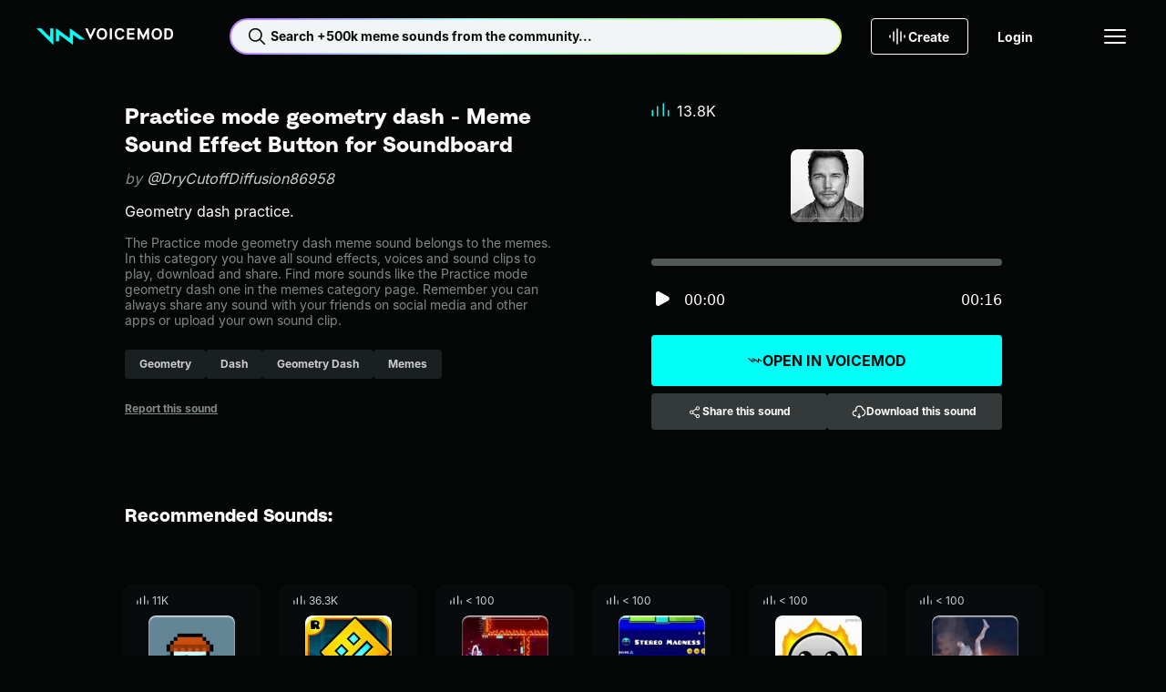

--- FILE ---
content_type: text/html;charset=utf-8
request_url: https://tuna.voicemod.net/sound/811d846f-c91a-49a1-8506-14d6d0c19628
body_size: 52799
content:
<!DOCTYPE html><html><head><meta charset="utf-8">
<meta name="viewport" content="width=device-width, initial-scale=1">
<title>Practice mode geometry dash by DryCutoffDiffusion86958 - Meme Sound Effect Button for Soundboard - Voicemod</title>
<style>body{background-color:var(--hy-color-surface-neutral-deep);-webkit-font-smoothing:antialiased;-moz-osx-font-smoothing:grayscale;text-rendering:optimizeLegibility;width:100%}.body-container{display:flex;flex-direction:column;min-height:100vh}.body-container main{display:flex;flex:1;flex-direction:column}</style>
<style>.hy-icon[data-v-cad1ef2d]{--icon-size-sm:1rem;--icon-size-md:1.5rem;--icon-size-lg:2rem;height:var(--icon-size);width:var(--icon-size)}.hy-icon--sm[data-v-cad1ef2d]{--icon-size:var(--icon-size-sm)}.hy-icon--md[data-v-cad1ef2d]{--icon-size:var(--icon-size-md)}.hy-icon--lg[data-v-cad1ef2d]{--icon-size:var(--icon-size-lg)}.hy-brand-button[data-v-c0bcbe7b]{--hy-brand-button-gap:var(--hy-space-xs);--hy-brand-button-text-color-disabled:var(--hy-color-text-disabled);--hy-brand-button-direction:row;align-items:center;background:var(--hy-brand-button-bg-color-default);border:1px solid transparent;border-radius:var(--hy-radius-2xs);color:var(--hy-brand-button-text-color-default);cursor:pointer;display:flex;flex-direction:var(--hy-brand-button-direction);gap:var(--hy-brand-button-gap);height:var(--hy-brand-button-height);justify-content:center;overflow:hidden;padding:0 var(--hy-brand-button-padding-h);position:relative;white-space:nowrap;width:100%}.hy-brand-button[data-v-c0bcbe7b]:before{background:linear-gradient(90deg,transparent,var(--hy-color-alpha-highlight-0-80),transparent);content:"";height:100%;left:-150%;position:absolute;top:0;transform:skew(-25deg);width:50%}.hy-brand-button__text[data-v-c0bcbe7b]{align-items:center;display:flex;flex-direction:var(--hy-brand-button-direction);gap:var(--hy-brand-button-gap);line-height:1}.hy-brand-button--icon-right[data-v-c0bcbe7b]{--hy-brand-button-direction:row-reverse;--hy-brand-button-icon-gradient:var(--hy-color-gradient-pro-stop-1)}.hy-brand-button--fit[data-v-c0bcbe7b]{width:-moz-fit-content;width:fit-content}.hy-brand-button--xs[data-v-c0bcbe7b]{--hy-brand-button-padding-h:var(--hy-space-xs);--hy-brand-button-height:1.5rem;--hy-brand-button-gap:var(--hy-space-2xs)}.hy-brand-button--sm[data-v-c0bcbe7b]{--hy-brand-button-padding-h:var(--hy-space-sm);--hy-brand-button-height:2rem}.hy-brand-button--md[data-v-c0bcbe7b]{--hy-brand-button-padding-h:var(--hy-space-md);--hy-brand-button-height:2.5rem}.hy-brand-button--lg[data-v-c0bcbe7b]{--hy-brand-button-padding-h:var(--hy-space-xl);--hy-brand-button-height:3rem}.hy-brand-button--xl[data-v-c0bcbe7b]{--hy-brand-button-padding-h:var(--hy-space-xl);--hy-brand-button-height:3.5rem}.hy-brand-button--pro[data-v-c0bcbe7b]{--hy-brand-button-bg-color-default:var(--hy-gradient-brand-pro);--hy-brand-button-bg-color-disabled:var(--hy-color-surface-neutral-bold);--hy-brand-button-text-color-default:var(--hy-color-text-inverted)}.hy-brand-button--reversed[data-v-c0bcbe7b]{--hy-brand-button-bg-color-default:var(--hy-color-surface-neutral-deep);--hy-brand-button-bg-color-disabled:var(--hy-color-surface-neutral-bold);--hy-brand-button-text-color-default:var(--hy-color-text-default);--hy-brand-button-icon-gradient:var(--hy-color-gradient-pro-stop-0)}.hy-brand-button--reversed .hy-brand-button__text[data-v-c0bcbe7b]{background:var(--hy-gradient-brand-pro);-webkit-background-clip:text;background-clip:text;color:transparent}.hy-brand-button--reversed .hy-brand-button__text svg[data-v-c0bcbe7b]{color:var(--hy-brand-button-icon-gradient)}.hy-brand-button--supercharged[data-v-c0bcbe7b]{--hy-brand-button-bg-color-default:var(--hy-gradient-brand-supercharged);--hy-brand-button-bg-color-disabled:var(--hy-color-surface-neutral-bold);--hy-brand-button-text-color-default:var(--hy-color-text-inverted)}.hy-brand-button[data-v-c0bcbe7b]:hover:before{left:100%;transition:.75s}.hy-brand-button[data-v-c0bcbe7b]:disabled{background:var(--hy-brand-button-bg-color-disabled);color:var(--hy-brand-button-text-color-disabled);cursor:not-allowed}.hy-brand-button[data-v-c0bcbe7b]:disabled:hover:before{left:-150%}.hy-button[data-v-774203d1]{--btn-gap:var(--hy-space-xs);--btn-text-color-disabled:var(--hy-color-text-disabled);--btn-border-color-hover:transparent;--btn-border-color-disabled:transparent;--btn-direction:row;align-items:center;background:var(--btn-bg-color-default);background-origin:border-box;border:1px solid var(--btn-border-color-default,transparent);border-radius:var(--hy-radius-2xs);color:var(--btn-text-color-default);cursor:pointer;display:flex;flex-direction:var(--btn-direction);gap:var(--btn-gap);height:var(--btn-height);justify-content:center;padding:0 var(--btn-padding-h);transition:background-color .25s ease,color .25s ease,border-color .25s ease;white-space:nowrap;width:100%}.hy-button--reversed[data-v-774203d1]{--btn-direction:row-reverse}.hy-button--fit[data-v-774203d1]{width:-moz-fit-content;width:fit-content}.hy-button--xs[data-v-774203d1]{--btn-padding-h:var(--hy-space-xs);--btn-height:1.5rem;--btn-gap:var(--hy-space-2xs)}.hy-button--sm[data-v-774203d1]{--btn-padding-h:var(--hy-space-sm);--btn-height:2rem}.hy-button--md[data-v-774203d1]{--btn-padding-h:var(--hy-space-md);--btn-height:2.5rem}.hy-button--lg[data-v-774203d1]{--btn-padding-h:var(--hy-space-xl);--btn-height:3rem}.hy-button--xl[data-v-774203d1]{--btn-padding-h:var(--hy-space-2xl);--btn-height:3.5rem}.hy-button--primary[data-v-774203d1]{--btn-bg-color-default:var(--hy-color-surface-brand-default);--btn-bg-color-hover:var(--hy-color-surface-brand-secondary);--btn-bg-color-active:var(--hy-color-surface-brand-active);--btn-bg-color-disabled:var(--hy-color-surface-neutral-bold);--btn-border-color-default:transparent;--btn-text-color-default:var(--hy-color-text-inverted);--btn-text-color-hover:var(--hy-color-text-inverted)}.hy-button--secondary[data-v-774203d1]{--btn-bg-color-default:var(--hy-color-surface-neutral-bold);--btn-bg-color-hover:var(--hy-color-surface-neutral-base);--btn-bg-color-active:var(--hy-color-surface-neutral-soft);--btn-bg-color-disabled:var(--hy-color-surface-neutral-bold);--btn-border-color-default:transparent;--btn-text-color-default:var(--hy-color-text-default);--btn-text-color-hover:var(--hy-color-text-default)}.hy-button--outlined[data-v-774203d1]{--btn-bg-color-default:transparent;--btn-bg-color-hover:var(--hy-color-surface-neutral-base);--btn-bg-color-active:var(--hy-color-surface-neutral-soft);--btn-bg-color-disabled:transparent;--btn-border-color-default:var(--hy-color-border-default);--btn-text-color-default:var(--hy-color-text-default);--btn-text-color-hover:var(--hy-color-text-default);--btn-border-color-disabled:var(--hy-color-border-disabled)}.hy-button--transparent[data-v-774203d1]{--btn-bg-color-default:transparent;--btn-bg-color-hover:var(--hy-color-surface-neutral-base);--btn-bg-color-active:var(--hy-color-surface-neutral-soft);--btn-bg-color-disabled:transparent;--btn-border-color-default:transparent;--btn-text-color-default:var(--hy-color-text-default);--btn-text-color-hover:var(--hy-color-text-default)}.hy-button--danger[data-v-774203d1]{--btn-bg-color-default:var(--hy-color-surface-danger-default);--btn-bg-color-hover:var(--hy-color-surface-danger-hover);--btn-bg-color-active:var(--hy-color-surface-danger-active);--btn-bg-color-disabled:transparent;--btn-border-color-default:transparent;--btn-text-color-default:var(--hy-color-text-inverted);--btn-text-color-hover:var(--hy-color-text-inverted)}.hy-button--danger-outlined[data-v-774203d1]{--btn-bg-color-default:transparent;--btn-bg-color-hover:var(--hy-color-surface-danger-hover);--btn-bg-color-active:var(--hy-color-surface-danger-active);--btn-border-color-default:var(--hy-color-border-default);--btn-border-color-hover:transparent;--btn-text-color-default:var(--hy-color-text-default);--btn-text-color-hover:var(--hy-color-text-inverted)}.hy-button--get-pro[data-v-774203d1]{--btn-bg-color-default:var(--hy-color-surface-pro-default);--btn-bg-color-hover:var(--hy-color-surface-pro-hover);--btn-bg-color-active:var(--hy-color-surface-pro-active);--btn-bg-color-disabled:var(--hy-color-surface-neutral-bold);--btn-border-color-default:transparent;--btn-text-color-default:var(--hy-color-text-default);--btn-text-color-hover:var(--hy-color-text-default)}.hy-button--supercharged[data-v-774203d1]{--btn-bg-color-default:var(--hy-gradient-brand-supercharged);--btn-bg-color-hover:var(--hy-gradient-brand-supercharged);--btn-bg-color-active:var(--hy-gradient-brand-supercharged);--btn-bg-color-disabled:var(--hy-color-surface-neutral-bold);--btn-border-color-default:transparent;--btn-text-color-default:var(--hy-color-text-inverted);--btn-text-color-hover:var(--hy-color-text-inverted)}.hy-button[data-v-774203d1]:hover{background:var(--btn-bg-color-hover);background-origin:border-box;border-color:var(--btn-border-color-hover);color:var(--btn-text-color-hover)}.hy-button[data-v-774203d1]:active{background:var(--btn-bg-color-active);background-origin:border-box;border-color:var(--btn-border-color-hover)}.hy-button[data-v-774203d1]:disabled{background:var(--btn-bg-color-disabled);border-color:var(--btn-border-color-disabled);color:var(--btn-text-color-disabled);cursor:not-allowed}.hy-checkbox[data-v-4b2a5e0f]{align-items:center;color:var(--hy-color-text-default);display:flex;gap:var(--hy-space-sm)}.hy-checkbox--disabled[data-v-4b2a5e0f]{color:var(--hy-color-text-disabled)}.hy-checkbox__input[data-v-4b2a5e0f]{align-items:center;background:transparent;border:1px solid var(--hy-color-border-secondary);box-sizing:border-box;cursor:pointer;display:flex;justify-content:center}.hy-checkbox__input--sm[data-v-4b2a5e0f]{border-radius:var(--hy-radius-2xs);height:1rem;width:1rem}.hy-checkbox__input--md[data-v-4b2a5e0f]{border-radius:var(--hy-radius-sm);height:1.5rem;width:1.5rem}.hy-checkbox__input--checked[data-v-4b2a5e0f]{background-color:var(--hy-color-surface-brand-default);border:1px solid var(--hy-color-surface-brand-default);color:var(--hy-color-text-inverted)}.hy-checkbox__input--disabled[data-v-4b2a5e0f]{border:1px solid var(--hy-color-border-disabled);color:var(--hy-color-text-disabled);pointer-events:none}.hy-checkbox__input--error[data-v-4b2a5e0f]{border:1px solid var(--hy-color-border-danger-default)}.hy-checkbox__input--filled[data-v-4b2a5e0f]{background-color:var(--hy-color-surface-neutral-bold);border:none}.hy-checkbox__input--right[data-v-4b2a5e0f]{order:2}.hy-checkbox label[data-v-4b2a5e0f]{padding:0}.hy-checkbox input[data-v-4b2a5e0f]{height:1px;margin:-1px;overflow:hidden;padding:0;position:absolute;width:1px;clip:rect(0 0 0 0);border:0}.hy-checkbox input:focus+.hy-checkbox__body[data-v-4b2a5e0f]{outline:1px auto -webkit-focus-ring-color}.hy-contextual-menu[data-v-c55e435d]{background-color:var(--hy-color-surface-neutral-bold);border-radius:var(--hy-radius-sm);box-shadow:0 4px 32px var(--hy-color-alpha-shadow-1000-20);display:inline-block;list-style:none;overflow:visible;padding:var(--hy-spacing-2xs)}.hy-contextual-menu__item[data-v-c55e435d]{position:relative}.hy-contextual-menu__label[data-v-c55e435d]{margin-right:var(--hy-space-md)}.hy-contextual-menu__button[data-v-c55e435d]{align-items:center;background-color:transparent;border:none;border-radius:var(--hy-radius-xs);color:var(--hy-color-text-default);cursor:pointer;display:flex;height:40px;margin:.25rem;padding:0 var(--hy-space-md);pointer-events:auto;white-space:nowrap;width:calc(100% - .5rem)}.hy-contextual-menu__button svg[data-v-c55e435d]{margin-left:auto}.hy-contextual-menu__button[data-v-c55e435d]:hover{background-color:var(--hy-color-surface-neutral-base)}.hy-contextual-menu__button--disabled[data-v-c55e435d]{color:var(--hy-color-text-secondary)}.hy-contextual-menu__popover[data-v-c55e435d]{background-color:var(--hy-color-surface-neutral-bold);border-radius:var(--hy-radius-sm);box-shadow:0 4px 32px var(--hy-color-alpha-shadow-1000-20);left:100%;list-style:none;margin-left:4px;margin-top:-.25rem;padding:0;position:absolute;top:0;z-index:99}.hy-label[data-v-7b762047]{overflow:hidden;text-overflow:ellipsis;white-space:nowrap}.hy-dropdown-label[data-v-b823c27f]{display:block;margin-bottom:10px}.hy-dropdown-label--hidden[data-v-b823c27f]{height:1px;overflow:hidden;position:absolute;width:1px;clip:rect(1px,1px,1px,1px)}.hy-dropdown-label--disabled[data-v-b823c27f]{color:var(--hy-color-text-disabled)}.hy-dropdown[data-v-b823c27f]{--dropdown-border-radius:var(--hy-radius-2xs);--dropdown-bg-color:var(--hy-color-surface-neutral-base);--dropdown-hover-bg-color:var(--hy-color-surface-neutral-base);--dropdown-disabled-bg-color:var(--hy-color-surface-neutral-base);--dropdown-option-hover-bg-color:var(--hy-color-surface-neutral-soft);--dropdown-border-color:transparent;--dropdown-border-width:2px;--dropdown-height:2.5rem;--dropdown-option-height:2.5rem;--dropdown-option-gap:var(--hy-space-2xs);--dropdown-visible-options:3;color:var(--hy-color-text-default);cursor:pointer}.hy-dropdown__input[data-v-b823c27f]{align-items:center;background:var(--dropdown-bg-color);border:1px solid var(--dropdown-border-color);border-radius:var(--dropdown-border-radius);display:flex;height:var(--dropdown-height);justify-content:space-between;padding:0 calc(var(--hy-space-md) - var(--dropdown-border-width));position:relative;width:100%;z-index:10}.hy-dropdown__input[data-v-b823c27f]:focus,.hy-dropdown__input[data-v-b823c27f]:hover{background:var(--dropdown-hover-bg-color)}.hy-dropdown__input--sm[data-v-b823c27f]{height:2rem}.hy-dropdown__arrow[data-v-b823c27f]{margin-left:auto;transition:transform .2s;width:1rem}.hy-dropdown__warning[data-v-b823c27f]{color:var(--hy-color-text-danger-default);margin-right:var(--hy-space-xs);width:1rem}.hy-dropdown__menu[data-v-b823c27f]{background:var(--dropdown-bg-color);border-radius:var(--dropdown-border-radius);display:none;left:0;padding:var(--hy-space-2xs) var(--hy-space-xs);position:absolute;top:100%;width:100%}.hy-dropdown__options[data-v-b823c27f]{--dropdown-options-height:calc(var(--dropdown-option-height) + var(--dropdown-option-gap));--dropdown-visible-options-height:calc(var(--dropdown-visible-options) + .5);display:flex;flex-direction:column;gap:var(--dropdown-option-gap);max-height:calc(var(--dropdown-options-height)*var(--dropdown-visible-options-height));overflow-y:auto}.hy-dropdown__options[data-v-b823c27f]::-webkit-scrollbar{width:0}.hy-dropdown__option[data-v-b823c27f]{align-items:center;border-radius:var(--hy-radius-xs);display:flex;min-height:var(--dropdown-option-height);padding:0 var(--hy-space-sm)}.hy-dropdown__option--active[data-v-b823c27f],.hy-dropdown__option[data-v-b823c27f]:focus,.hy-dropdown__option[data-v-b823c27f]:hover{background:var(--dropdown-option-hover-bg-color)}.hy-dropdown__option--selected[data-v-b823c27f]{color:var(--hy-color-text-brand)}.hy-dropdown--base[data-v-b823c27f]{--dropdown-bg-color:var(--hy-color-surface-neutral-base);--dropdown-hover-bg-color:var(--hy-color-surface-neutral-soft);--dropdown-option-hover-bg-color:var(--hy-color-surface-neutral-soft);--dropdown-disabled-bg-color:var(--hy-color-surface-neutral-base)}.hy-dropdown--bold[data-v-b823c27f]{--dropdown-bg-color:var(--hy-color-surface-neutral-bold);--dropdown-hover-bg-color:var(--hy-color-surface-neutral-base);--dropdown-option-hover-bg-color:var(--hy-color-surface-neutral-base);--dropdown-disabled-bg-color:var(--hy-color-surface-neutral-bold)}.hy-dropdown--deep[data-v-b823c27f]{--dropdown-bg-color:var(--hy-color-surface-neutral-deep);--dropdown-hover-bg-color:var(--hy-color-surface-neutral-bold);--dropdown-option-hover-bg-color:var(--hy-color-surface-neutral-strong);--dropdown-disabled-bg-color:var(--hy-color-surface-neutral-bold)}.hy-dropdown--open[data-v-b823c27f]{--dropdown-border-color:var(--hy-color-border-brand);position:relative;z-index:100}.hy-dropdown--open .hy-dropdown__menu[data-v-b823c27f]{display:block}.hy-dropdown--error[data-v-b823c27f]{--dropdown-border-color:var(--hy-color-border-danger-default)}.hy-dropdown:hover .hy-dropdown__option--active[data-v-b823c27f]:not(:hover){background:transparent}.hy-dropdown--disabled .hy-dropdown__input[data-v-b823c27f],.hy-dropdown--disabled .hy-dropdown__input[data-v-b823c27f]:hover{background:var(--dropdown-disabled-bg-color);border-color:var(--dropdown-disabled-bg-color);color:var(--hy-color-text-disabled)}.hy-dropdown-error[data-v-b823c27f]{color:var(--hy-color-text-danger-default);display:block;margin-top:var(--hy-space-xs)}.hy-dropdown-error.caption[data-v-b823c27f]{letter-spacing:0}.hy-dropdown__single-line[data-v-b823c27f]{overflow:hidden;text-overflow:ellipsis;white-space:nowrap;width:100%}.hy-icon-button[data-v-0cd45dd3]{--btn-bg-color-hover:var(--hy-color-surface-neutral-base);--btn-bg-color-active:var(--hy-color-surface-neutral-soft);--btn-icon-color-default:var(--hy-color-text-default);--btn-border-default:none;background:var(--btn-bg-color-default);border:var(--btn-border-default);border-radius:var(--hy-radius-circle);color:var(--btn-icon-color-default);cursor:pointer;display:grid;min-height:var(--btn-size);min-width:var(--btn-size);padding:0;place-content:center}.hy-icon-button--squared[data-v-0cd45dd3]{border-radius:var(--hy-radius-2xs)}.hy-icon-button--sm[data-v-0cd45dd3]{--btn-size:2rem}.hy-icon-button--md[data-v-0cd45dd3]{--btn-size:2.5rem}.hy-icon-button--lg[data-v-0cd45dd3]{--btn-size:3rem}.hy-icon-button--xs[data-v-0cd45dd3]{--btn-size:1.5rem}.hy-icon-button--deep[data-v-0cd45dd3]{--btn-bg-color-default:var(--hy-color-surface-neutral-deep);--btn-bg-color-hover:var(--hy-color-surface-neutral-strong);--btn-bg-color-active:var(--hy-color-surface-neutral-bold)}.hy-icon-button--strong[data-v-0cd45dd3]{--btn-bg-color-default:var(--hy-color-surface-neutral-strong);--btn-bg-color-hover:var(--hy-color-surface-neutral-bold);--btn-bg-color-active:var(--hy-color-surface-neutral-base)}.hy-icon-button--bold[data-v-0cd45dd3]{--btn-bg-color-default:var(--hy-color-surface-neutral-bold);--btn-bg-color-hover:var(--hy-color-surface-neutral-base);--btn-bg-color-active:var(--hy-color-surface-neutral-soft)}.hy-icon-button--outline[data-v-0cd45dd3]{--btn-bg-color-default:transparent;--btn-border-default:1px solid var(--hy-color-border-default);--btn-border-disabled:1px solid var(--hy-color-border-disabled)}.hy-icon-button[data-v-0cd45dd3]:hover{background:var(--btn-bg-color-hover)}.hy-icon-button--active[data-v-0cd45dd3],.hy-icon-button[data-v-0cd45dd3]:active:not([aria-disabled=true]){background:var(--btn-bg-color-active)}.hy-icon-button[aria-disabled=true][data-v-0cd45dd3]{--btn-bg-color-hover:var(--btn-bg-color-default);--btn-icon-color-default:var(--hy-color-text-disabled);--btn-border-default:var(--btn-border-disabled,none);cursor:not-allowed}.hy-input[data-v-6a595453]{--input-wrapper-height:40px;--input-height:38px;font-family:var(--hy-font-family-body);font-size:var(--hy-font-size-sm);position:relative;width:100%}.hy-input--sm[data-v-6a595453]{--input-wrapper-height:32px;--input-height:30px}.hy-input__label[data-v-6a595453]{display:block;font-size:var(--hy-font-size-sm);margin-bottom:10px}.hy-input__label--hidden[data-v-6a595453]{height:1px;overflow:hidden;position:absolute;width:1px;clip:rect(1px,1px,1px,1px)}.hy-input__control[data-v-6a595453]{--input-background:var(--hy-color-surface-neutral-base);--input-background-hover:var(--hy-color-surface-neutral-soft);--input-background-disabled:var(--hy-color-surface-neutral-base);--input-border:var(--input-background);--input-text:var(--hy-color-text-default);background:var(--input-background);border:1px solid var(--input-border);border-radius:var(--hy-radius-2xs);color:var(--input-text);display:flex;flex-direction:row;font-size:var(--hy-font-size-sm);gap:var(--hy-space-xs);height:var(--input-wrapper-height);justify-content:space-between;padding:0 var(--hy-space-sm);transition:background-color .2s ease-in-out,border-color .2s ease-in-out}.hy-input__control input[data-v-6a595453]{background:transparent;border:none;color:var(--input-text);flex:1;height:var(--input-height);outline:none;padding:0}.hy-input__control input[data-v-6a595453]::-moz-placeholder{color:var(--hy-color-text-placeholder)}.hy-input__control input[data-v-6a595453]::placeholder{color:var(--hy-color-text-placeholder)}.hy-input__control--base[data-v-6a595453]{--input-background:var(--hy-color-surface-neutral-base);--input-background-hover:var(--hy-color-surface-neutral-soft);--input-background-disabled:var(--hy-color-surface-neutral-base)}.hy-input__control--bold[data-v-6a595453]{--input-background:var(--hy-color-surface-neutral-bold);--input-background-hover:var(--hy-color-surface-neutral-base);--input-background-disabled:var(--hy-color-surface-neutral-bold)}.hy-input__control--deep[data-v-6a595453]{--input-background:var(--hy-color-surface-neutral-deep);--input-background-hover:var(--hy-color-surface-neutral-bold);--input-background-disabled:var(--hy-color-surface-neutral-bold)}.hy-input__control--has-error[data-v-6a595453]{--input-border:var(--hy-color-text-danger-default)}.hy-input__control[data-v-6a595453]:hover{--input-background:var(--input-background-hover)}.hy-input__control[data-v-6a595453]:active,.hy-input__control[data-v-6a595453]:focus,.hy-input__control[data-v-6a595453]:focus-within{--input-border:var(--hy-color-border-brand)}.hy-input__clear-btn[data-v-6a595453]{align-items:center;align-self:center;background:transparent;border:none;border-radius:var(--hy-radius-md);cursor:pointer;display:flex;height:1.5rem;justify-content:center;padding:0;visibility:hidden;width:1.5rem}.hy-input__clear-btn[data-v-6a595453],.hy-input__prefix-icon[data-v-6a595453],.hy-input__suffix-icon[data-v-6a595453]{align-items:center;color:var(--input-text);display:flex}.hy-input:focus-within .hy-input__clear-btn[data-v-6a595453]{visibility:visible}.hy-input__clear-btn--has-value[data-v-6a595453]{visibility:visible}.hy-input--disabled .hy-input__control input[data-v-6a595453],.hy-input--disabled .hy-input__label[data-v-6a595453]{color:var(--hy-color-text-disabled)}.hy-input--disabled .hy-input__control[data-v-6a595453]{background:var(--input-background-disabled);border-color:var(--input-background-disabled)}.hy-link[data-v-d99f99e3]{color:var(--link-color);cursor:pointer;font-size:inherit;text-decoration:underline}.hy-link--default[data-v-d99f99e3]{--link-color:var(--hy-color-text-default)}.hy-link--primary[data-v-d99f99e3]{--link-color:var(--hy-color-link-brand)}.hy-link--inverted[data-v-d99f99e3]{--link-color:var(--hy-color-text-inverted)}.hy-link--disabled[data-v-d99f99e3]{color:var(--hy-color-text-disabled);cursor:not-allowed;pointer-events:none}.hy-link.hy-link--active.hy-link--button[data-v-d99f99e3]{background:var(--hy-color-surface-neutral-bold);color:var(--hy-color-link-brand)}.hy-link.hy-link--active.hy-link--button[data-v-d99f99e3]:hover{background:var(--hy-color-surface-neutral-base)}.hy-link.hy-link--active.hy-link--button[data-v-d99f99e3]:active{background:var(--hy-color-surface-neutral-soft)}.hy-link.hy-link--disabled.hy-link--button[data-v-d99f99e3]{background:var(--hy-color-surface-neutral-strong);color:var(--hy-color-text-disabled);cursor:not-allowed;pointer-events:none}.hy-link--button[data-v-d99f99e3]{align-items:center;background:var(--hy-color-surface-neutral-strong);border:none;border-radius:var(--hy-radius-sm);color:var(--hy-color-text-default);display:flex;font-weight:var(--hy-font-weight-bold);gap:var(--hy-space-xs);height:40px;justify-content:center;padding:0 var(--hy-space-sm) 0 var(--hy-space-xs);text-decoration:none}.hy-link--button[data-v-d99f99e3]:hover{background:var(--hy-color-surface-neutral-base)}.hy-link--button[data-v-d99f99e3]:active{background:var(--hy-color-surface-neutral-soft)}.hy-pill[data-v-c8306738]{--pill-background-color:var(--hy-color-surface-neutral-strong);--pill-color:var(--hy-color-text-secondary);--pill-height:2rem;align-items:center;background:var(--pill-background-color);border:none;border-radius:var(--hy-radius-2xs);color:var(--pill-color);cursor:pointer;display:inline-flex;gap:var(--hy-space-xs);height:var(--pill-height);padding:0 var(--hy-space-md);text-decoration:none}.hy-pill--md[data-v-c8306738]{--pill-height:2.5rem}.hy-pill--lg[data-v-c8306738]{--pill-height:3rem}.hy-pill[data-v-c8306738]:hover{--pill-color:var(--hy-color-link-brand);--pill-background-color:var(--hy-color-surface-neutral-bold)}.hy-pill[data-v-c8306738]:hover:not(.hy-pill:hover--selected,.router-link-exact-active):hover{--pill-color:var(--hy-color-link-brand)}.hy-pill[data-v-c8306738]:active{--pill-background-color:var(--hy-color-surface-neutral-base)}.hy-pill--bold[data-v-c8306738]{--pill-color:var(--hy-color-text-secondary);--pill-background-color:var(--hy-color-surface-neutral-bold)}.hy-pill--bold[data-v-c8306738]:hover{--pill-color:var(--hy-color-link-brand);--pill-background-color:var(--hy-color-surface-neutral-base)}.hy-pill--bold[data-v-c8306738]:active{--pill-color:var(--hy-color-link-brand);--pill-background-color:var(--hy-color-surface-neutral-soft)}.hy-pill--selected[data-v-c8306738],.hy-pill.router-link-exact-active[data-v-c8306738]{--pill-color:var(--hy-color-text-inverted);--pill-background-color:var(--hy-color-link-brand)}.hy-pill--selected span[data-v-c8306738],.hy-pill.router-link-exact-active span[data-v-c8306738]{font-weight:700;white-space:nowrap}.hy-pill--selected[data-v-c8306738]:hover,.hy-pill.router-link-exact-active[data-v-c8306738]:hover{--pill-color:var(--hy-color-text-inverted);--pill-background-color:var(--hy-color-link-brand)}.hy-pill--selected[data-v-c8306738]:active,.hy-pill.router-link-exact-active[data-v-c8306738]:active{--pill-color:var(--hy-color-link-inverted);--pill-background-color:var(--hy-color-surface-brand-canvas)}.hy-profile-picture--xl[data-v-b6e0ab44]{height:124px;width:124px}.hy-profile-picture--xl img[data-v-b6e0ab44]{border-radius:50%;height:100%;width:100%}.hy-profile-picture--xl svg[data-v-b6e0ab44]{height:var(--size-800);width:var(--size-800)}.hy-profile-picture--xl span[data-v-b6e0ab44]{font-size:var(--hy-font-size-4xl)}.hy-profile-picture--xs[data-v-b6e0ab44]{height:32px;width:32px}.hy-profile-picture--xs img[data-v-b6e0ab44]{border-radius:50%;height:100%;width:100%}.hy-profile-picture--follower[data-v-b6e0ab44]{border:1px solid var(--hy-color-text-inverted)}.hy-profile-picture--follower[data-v-b6e0ab44],.hy-profile-picture--profile[data-v-b6e0ab44]{align-items:center;border-radius:50%;display:flex;justify-content:center}.hy-radio-button[data-v-7a65314f]{align-items:center;color:var(--hy-color-text-default);display:flex;gap:var(--hy-space-sm)}.hy-radio-button__label[data-v-7a65314f]{align-items:center;align-self:stretch;cursor:pointer;display:flex;gap:12px;padding:var(--hy-space-xs) 0}.hy-radio-button__icon[data-v-7a65314f]{-webkit-appearance:none;-moz-appearance:none;appearance:none;border:1px solid var(--hy-color-border-secondary);border-radius:50%;cursor:pointer;display:grid;place-content:center}.hy-radio-button__icon[data-v-7a65314f]:before{border-radius:50%;box-shadow:inset 1em 1em var(--hy-color-surface-brand-default);content:"";transform:scale(0);transition:transform .12s ease-in-out}.hy-radio-button__icon[data-v-7a65314f]:checked:before{transform:scale(1)}.hy-radio-button--sm .hy-radio-button__icon[data-v-7a65314f]{height:24px;width:24px}.hy-radio-button--sm .hy-radio-button__icon[data-v-7a65314f]:before,.hy-radio-button--xs .hy-radio-button__icon[data-v-7a65314f]{height:16px;width:16px}.hy-radio-button--xs .hy-radio-button__icon[data-v-7a65314f]:before{height:10px;width:10px}.hy-radio-button--error .hy-radio-button__icon[data-v-7a65314f]{border-color:var(--hy-color-surface-danger-default)}.hy-radio-button--error .hy-radio-button__icon[data-v-7a65314f]:before{box-shadow:inset 1em 1em var(--hy-color-surface-danger-default)}.hy-radio-button--disabled .hy-radio-button__label[data-v-7a65314f]{color:var(--hy-color-text-disabled);cursor:default}.hy-radio-button--disabled .hy-radio-button__icon[data-v-7a65314f]{border-color:var(--hy-color-border-disabled);cursor:default}.hy-radio-button--disabled .hy-radio-button__icon[data-v-7a65314f]:before{box-shadow:inset 1em 1em var(--hy-color-border-disabled)}.resource-button[data-v-3ef1d595]{align-items:center;background-color:var(--hy-color-surface-neutral-deep);border:none;border-radius:var(--radius);box-shadow:0 -4px 0 0 var(--hy-color-alpha-shadow-1000-20) inset,0 -5px 0 0 var(--hy-color-alpha-highlight-0-20) inset,0 1px 0 0 var(--hy-color-alpha-highlight-0-80) inset,0 2px 0 1px var(--hy-color-alpha-highlight-0-20) inset,-1px 1px 0 0 var(--hy-color-alpha-shadow-1000-20);color:var(--hy-color-text-default);cursor:pointer;display:flex;height:var(--size);justify-content:center;min-height:var(--size);min-width:var(--size);overflow:hidden;padding:0;position:relative;transition:box-shadow .1s linear;width:var(--size)}.resource-button[data-v-3ef1d595]:before{background:linear-gradient(135deg,var(--hy-color-alpha-highlight-0-0) 19.15%,var(--hy-color-alpha-highlight-0-20) 28.08%,var(--hy-color-alpha-highlight-0-0) 46.98%,var(--hy-color-alpha-highlight-0-0) 46.99%,var(--hy-color-alpha-highlight-0-0) 56.27%,var(--hy-color-alpha-highlight-0-20) 85.54%);content:"";inset:0;opacity:0;position:absolute;transition:opacity .1s linear;z-index:3}.resource-button[data-v-3ef1d595]:after{border-radius:var(--radius);box-shadow:inset 0 -4px #12121245,inset 0 -5px 1px #ffffff42,inset 0 1px 2px #fff,-1px 1px 3px #0000001a;content:"";height:102%;left:-1%;position:absolute;top:-1%;transition:background .1s linear;width:102%;z-index:3}.resource-button[data-v-3ef1d595]:hover:is(button):before{opacity:1}.resource-button:hover:is(button) .resource-button__icon[data-v-3ef1d595]{visibility:visible}.resource-button[data-v-3ef1d595]:hover:is(div){cursor:default}.resource-button[data-v-3ef1d595]:active:is(button){box-shadow:0 0 0 0 var(--hy-color-alpha-highlight-0-100) inset,0 0 0 0 var(--hy-color-alpha-shadow-1000-20) inset,0 0 0 0 var(--hy-color-alpha-highlight-0-20) inset,0 0 0 0 var(--hy-color-alpha-highlight-0-100) inset,0 0 0 0 var(--hy-color-alpha-shadow-1000-20)}.resource-button[data-v-3ef1d595]:active:is(button):before{opacity:0}.resource-button[data-v-3ef1d595]:active:is(button):after{box-shadow:0 4px 4px 0 var(--hy-color-alpha-shadow-1000-20),0 -3px 3px 0 var(--hy-color-alpha-shadow-1000-20) inset,0 5px 4px 0 var(--hy-color-alpha-shadow-1000-60) inset}.resource-button[data-v-3ef1d595]:active:is(button)>*{transform:translateY(4%)}.resource-button[aria-pressed=true][data-v-3ef1d595]{background-color:var(--hy-color-surface-brand-default);border:2px solid var(--hy-color-surface-brand-default);box-shadow:0 0 17.684px 0 var(--hy-color-border-brand),0 -4.661px 0 0 var(--hy-color-alpha-shadow-1000-20) inset,0 -6.063px 1.516px 0 var(--hy-color-alpha-highlight-0-20) inset,0 1.628px 2.274px 0 var(--hy-color-alpha-highlight-0-100) inset,-1.83px 1.83px 3.659px 0 var(--hy-color-alpha-shadow-1000-20);color:var(--hy-color-text-inverted);transition:box-shadow .1s linear,background-color .1s linear}.resource-button[aria-pressed=true][data-v-3ef1d595]:active{background-color:var(--hy-color-surface-brand-secondary);box-shadow:0 0 15.158px 0 var(--hy-color-border-brand),0 5.053px 5.053px 0 var(--hy-color-alpha-shadow-1000-20)}.resource-button[aria-pressed=true][data-v-3ef1d595]:active:before{opacity:0}.resource-button[aria-disabled=true][data-v-3ef1d595]{opacity:.5;pointer-events:none}.resource-button[data-v-3ef1d595]>*{border-radius:var(--radius);height:100%;-o-object-fit:cover;object-fit:cover;-o-object-position:center;object-position:center;width:100%}.resource-button__icon[data-v-3ef1d595]{background:var(--hy-color-alpha-shadow-1000-60);color:var(--hy-color-text-default);display:grid;inset:0;place-content:center;position:absolute;visibility:hidden;z-index:1}.resource-button__progress-overlay[data-v-3ef1d595]{display:flex;inset:0;opacity:.5;position:absolute;z-index:2}.resource-button__progress-overlay[data-v-3ef1d595]:after{background:var(--hy-color-alpha-shadow-1000-40);content:"";flex:1 1}.resource-button__progress-bar[data-v-3ef1d595]{background-color:var(--hy-color-surface-brand-default);height:100%;width:calc(var(--7d15310d)*1%)}.resource-button--circle[data-v-3ef1d595],.resource-button--circle[data-v-3ef1d595]:after{--radius:var(--hy-radius-circle)}.resource-button--square[data-v-3ef1d595],.resource-button--square[data-v-3ef1d595]:after{--radius:var(--hy-radius-sm)}.resource-button--sm[data-v-3ef1d595]{--size:60px}.resource-button--md[data-v-3ef1d595]{--size:86px}.resource-button--lg[data-v-3ef1d595]{--size:160px}.resource-button--auto[data-v-3ef1d595]{--size:auto;aspect-ratio:1/1}.hy-skeleton[data-v-88dc61f9]{--base-gradient-color:70 70 70;background-color:var(--39034ff1);border-radius:var(--6e5d6f22);display:flex;height:var(--5b05352c);overflow:hidden;position:relative;width:var(--7b3c4523)}.hy-skeleton[data-v-88dc61f9]:after{animation:loading-88dc61f9 2s infinite;background-image:linear-gradient(90deg,rgb(var(--base-gradient-color)/0) 0,rgb(var(--base-gradient-color)/20%) 20%,rgb(var(--base-gradient-color)/50%) 60%,rgb(var(--base-gradient-color)/0));content:"";inset:0;position:absolute;transform:translate(-100%)}@keyframes loading-88dc61f9{to{transform:translate(100%)}}.hy-tab[data-v-1f143814]{align-items:center;color:var(--hy-color-text-secondary);display:inline-flex;gap:var(--hy-space-xs);padding:0 var(--hy-space-md) var(--hy-space-md);text-decoration:none}.hy-tab[data-v-1f143814]:is(button){background:none;border:none;outline:none}.hy-tab[data-v-1f143814]:hover{color:var(--hy-color-border-default)}.hy-tab--active[data-v-1f143814]{border-bottom:2px solid var(--hy-color-border-brand)}.hy-tab--active[data-v-1f143814],.hy-tab--active[data-v-1f143814]:hover{color:var(--hy-color-border-brand)}.hy-tab--disabled[data-v-1f143814]{cursor:not-allowed;opacity:.5;pointer-events:none}.hy-tag[data-v-e054ce5e]{--tag-background-color:var(--hy-color-surface-brand-primary);--tag-text-color:var(--hy-color-text-inverted);align-items:center;background:var(--tag-background-color);border-radius:var(--hy-radius-md);color:var(--tag-text-color);display:inline-flex;justify-content:center;padding:0 var(--hy-space-xs);position:relative;text-align:center;text-transform:uppercase}.hy-tag--loud[data-v-e054ce5e]{--tag-background-color:var(--hy-color-surface-warning-default);--tag-text-color:var(--hy-color-text-inverted)}.hy-tag--beta[data-v-e054ce5e]{--tag-background-color:var(--hy-color-surface-beta-default);--tag-text-color:var(--hy-color-text-inverted)}.hy-tag--pro[data-v-e054ce5e]{--tag-background-color:var(--hy-gradient-brand-pro);--tag-text-color:var(--hy-color-text-inverted)}.hy-tag--new[data-v-e054ce5e]{--tag-background-color:var(--hy-color-surface-new-default);--tag-text-color:var(--hy-color-text-default)}.hy-tag--premium[data-v-e054ce5e]{--tag-background-color:var(--hy-color-surface-premium-default);--tag-text-color:var(--hy-color-text-default)}.hy-tag--trial[data-v-e054ce5e]{--tag-background-color:var(--hy-color-surface-pro-default);--tag-text-color:var(--hy-color-text-default)}.hy-tag--hot[data-v-e054ce5e]{--tag-background-color:var(--hy-color-surface-hot-default,#ff0302);--tag-text-color:var(--hy-color-text-hot-default,#ffea8e)}.hy-tag--hot>img[data-v-e054ce5e]{bottom:11px;position:absolute}.hy-textarea[data-v-b6f05fe5]{position:relative}.hy-textarea__label[data-v-b6f05fe5]{display:block;margin-bottom:10px}.hy-textarea__label--hidden[data-v-b6f05fe5]{height:1px;overflow:hidden;position:absolute;width:1px;clip:rect(1px,1px,1px,1px)}.hy-textarea__wrapper[data-v-b6f05fe5]{align-items:stretch;display:grid}.hy-textarea__wrapper[data-v-b6f05fe5]:after{-webkit-appearance:none;-moz-appearance:none;appearance:none;background:none;border:none;content:attr(data-value) " ";font:inherit;grid-area:2/1;margin:0;max-height:72px;min-width:1em;padding:var(--hy-space-sm);resize:none;visibility:hidden;white-space:pre-wrap;width:100%}.hy-textarea__control[data-v-b6f05fe5]{--input-background:var(--hy-color-surface-neutral-base);--input-background-hover:var(--hy-color-surface-neutral-soft);--input-background-disabled:var(--hy-color-surface-neutral-base);--input-border:var(--input-background);--input-text:var(--hy-color-text-default);background:var(--input-background);border:1px solid var(--input-border);border-radius:var(--hy-radius-2xs);color:var(--input-text);display:block;grid-area:2/1;overflow-y:auto;padding:var(--hy-space-sm);resize:none;transition:background-color .2s ease-in-out,border-color .2s ease-in-out;width:100%}.hy-textarea__control--error[data-v-b6f05fe5]{--input-border:var(--hy-color-text-danger-default)}.hy-textarea__control--base[data-v-b6f05fe5]{--input-background:var(--hy-color-surface-neutral-base);--input-background-hover:var(--hy-color-surface-neutral-soft);--input-background-disabled:var(--hy-color-surface-neutral-base)}.hy-textarea__control--bold[data-v-b6f05fe5]{--input-background:var(--hy-color-surface-neutral-bold);--input-background-hover:var(--hy-color-surface-neutral-base);--input-background-disabled:var(--hy-color-surface-neutral-bold)}.hy-textarea__control--deep[data-v-b6f05fe5]{--input-background:var(--hy-color-surface-neutral-deep);--input-background-hover:var(--hy-color-surface-neutral-bold);--input-background-disabled:var(--hy-color-surface-neutral-bold)}.hy-textarea__control[data-v-b6f05fe5]:hover{background:var(--input-background-hover)}.hy-textarea__control[data-v-b6f05fe5]:active,.hy-textarea__control[data-v-b6f05fe5]:focus,.hy-textarea__control[data-v-b6f05fe5]:focus-within{--input-border:var(--hy-color-border-brand);outline:none}.hy-textarea__error[data-v-b6f05fe5]{bottom:var(--hy-space-sm);height:1rem;left:var(--hy-space-sm);position:absolute;width:1rem}.hy-textarea__counter[data-v-b6f05fe5]{color:var(--hy-color-text-secondary);margin-top:var(--hy-space-xs);text-align:right}.hy-textarea--disabled .hy-textarea__control[data-v-b6f05fe5],.hy-textarea--disabled .hy-textarea__counter[data-v-b6f05fe5],.hy-textarea--disabled .hy-textarea__label[data-v-b6f05fe5]{color:var(--hy-color-text-disabled)}.hy-textarea--disabled .hy-textarea__control[data-v-b6f05fe5]{background:var(--input-background-disabled)}.hy-toggle-button[data-v-29b04652]{align-items:center;background:var(--btn-bg-color-default);border:2px solid var(--btn-border-color);border-radius:var(--hy-radius-2xl);color:var(--hy-color-text-default);cursor:pointer;display:flex;height:3rem;justify-content:center;padding:0;position:relative;transition:background-color .2s,color .2s,border-color .2s;width:3rem}.hy-toggle-button__state[data-v-29b04652]{background:var(--btn-status-bg-color);border:1px solid var(--hy-color-border-inverted);border-radius:var(--hy-radius-xs);display:block;height:.75rem;position:absolute;right:0;top:0;width:.75rem}.hy-toggle-button__state--warning[data-v-29b04652]{--btn-status-bg-color:var(--hy-color-surface-warning-default)}.hy-toggle-button__state--danger[data-v-29b04652]{--btn-status-bg-color:var(--hy-color-surface-danger-default)}.hy-toggle-button__state--success[data-v-29b04652]{--btn-status-bg-color:var(--hy-color-surface-success-default)}.hy-toggle-button--base[data-v-29b04652]{--btn-border-color:var(--hy-color-surface-neutral-base);--btn-bg-color-default:var(--hy-color-surface-neutral-base);--btn-bg-color-hover:var(--hy-color-surface-neutral-base);--btn-color-hover:var(--hy-color-text-default)}.hy-toggle-button--bold[data-v-29b04652]{--btn-border-color:var(--hy-color-surface-neutral-bold);--btn-bg-color-hover:var(--hy-color-surface-neutral-bold);--btn-bg-color-default:var(--hy-color-surface-neutral-bold);--btn-color-hover:var(--hy-color-text-default)}.hy-toggle-button--transparent[data-v-29b04652]{--btn-border-color:transparent;--btn-bg-color-default:transparent;--btn-color-hover:var(--hy-color-text-default)}.hy-toggle-button[data-v-29b04652]:hover{--btn-border-color:var(--hy-color-border-brand);background:var(--btn-bg-color-hover);border-color:var(--btn-border-color);color:var(--btn-color-hover)}.hy-toggle-button[aria-pressed=true][data-v-29b04652],.hy-toggle-button[data-v-29b04652]:active{--btn-border-color:var(--hy-color-border-brand);background:var(--hy-color-surface-brand-default);color:var(--hy-color-text-inverted)}.hy-toggle-button--secondary[data-v-29b04652]{--btn-bg-color-hover:var(--hy-color-surface-neutral-soft)}.hy-toggle-button--secondary[data-v-29b04652]:hover{--btn-border-color:var(--hy-color-surface-neutral-soft)}.hy-toggle-button--secondary[aria-pressed=true][data-v-29b04652],.hy-toggle-button--secondary[data-v-29b04652]:active{--btn-border-color:var(--hy-color-border-brand);background:var(--btn-bg-color-default);color:var(--hy-color-text-brand)}.hy-toggle-button--secondary[aria-pressed=true][data-v-29b04652]:hover,.hy-toggle-button--secondary[data-v-29b04652]:active:hover{background:var(--btn-bg-color-hover)}.hy-toggle-button[data-v-29b04652]:disabled{--btn-border-color:transparent;background:var(--hy-color-surface-neutral-base);color:var(--hy-color-text-disabled);pointer-events:none}.hy-toggle-switch[data-v-5093e774]{--switch-width:48px;--switch-padding:2px;--switch-handle-size:20px;--switch-transition-time:.25s;align-items:center;background:transparent;border:none;cursor:pointer;display:flex;gap:var(--hy-space-sm);justify-content:center;padding:0;width:auto}.hy-toggle-switch--full[data-v-5093e774]{justify-content:space-between;width:100%}.hy-toggle-switch__indicator[data-v-5093e774]{align-items:center;background:var(--hy-color-surface-neutral-soft);border:none;border-radius:var(--hy-radius-lg);display:flex;height:24px;min-width:var(--switch-width);outline:none;padding:var(--switch-padding);transition:background-color var(--switch-transition-time)}.hy-toggle-switch__indicator-handle[data-v-5093e774]{background:var(--hy-color-surface-neutral-deep);border-radius:50%;box-shadow:0 2px 4px 0 var(--hy-color-alpha-shadow-1000-20),0 -1px 1px 0 var(--hy-color-alpha-shadow-1000-20) inset;height:var(--switch-handle-size);transition:transform var(--switch-transition-time);width:var(--switch-handle-size)}.hy-toggle-switch__label[data-v-5093e774]{color:var(--hy-color-text-default)}.hy-toggle-switch__label--left[data-v-5093e774]{order:-1}.hy-toggle-switch__label--right[data-v-5093e774]{order:1}.hy-toggle-switch--on .hy-toggle-switch__indicator[data-v-5093e774]{background:var(--hy-color-surface-brand-secondary)}.hy-toggle-switch--on .hy-toggle-switch__indicator-handle[data-v-5093e774]{transform:translate(calc(var(--switch-width) - var(--switch-padding)*2 - 100%))}.hy-toggle-switch--off .hy-toggle-switch__indicator[data-v-5093e774]{background:var(--hy-color-surface-neutral-soft)}.hy-toggle-switch[data-v-5093e774]:disabled{cursor:not-allowed}.hy-toggle-switch:disabled .hy-toggle-switch__indicator[data-v-5093e774]{background:var(--hy-color-surface-neutral-bold)}.hy-toggle-switch:disabled .hy-toggle-switch__label[data-v-5093e774]{color:var(--hy-color-text-disabled)}.hy-knob[data-v-2d1b7ea6]{--knob-deg:0;--knob-size:94px;--knob-border-size:8px;--knob-background-color:var(--hy-color-surface-neutral-base);--knob-border-color:var(--hy-color-surface-neutral-deep);--knob-progress-color:var(--hy-color-surface-brand-default);--knob-half-size:calc((var(--knob-size) - (var(--knob-border-size) + var(--knob-border-size)))/2);--knob-indicator-width:2px;display:flex;flex-direction:column;gap:var(--hy-space-xs);padding:12px;position:relative;text-align:center;width:-moz-min-content;width:min-content}.hy-knob__container[data-v-2d1b7ea6]{height:var(--knob-size);position:relative;width:var(--knob-size)}.hy-knob__container--dragging[data-v-2d1b7ea6],.hy-knob__container[data-v-2d1b7ea6]:hover{--knob-background-color:var(--hy-color-surface-neutral-soft)}.hy-knob__device[data-v-2d1b7ea6]{background:linear-gradient(to bottom,var(--knob-progress-color) 0 100%) no-repeat 50% 0;background-color:var(--knob-background-color);background-size:var(--knob-indicator-width) var(--knob-half-size);border:var(--knob-border-size) solid var(--knob-border-color);border-radius:100%;height:var(--knob-size);transform:rotate(0);transform:rotate(calc(1deg*var(--knob-deg)));transform-origin:center center;transition:background-color .5s ease;width:var(--knob-size)}.hy-knob__value[data-v-2d1b7ea6]{align-items:center;background-color:var(--hy-color-surface-neutral-strong);border:none;border-radius:100%;color:var(--hy-color-text-default);display:flex;height:var(--knob-half-size);inset:0;justify-content:center;margin:auto;padding:0;pointer-events:none;position:absolute;text-align:center;width:var(--knob-half-size)}.hy-knob__value[data-v-2d1b7ea6]::-webkit-inner-spin-button,.hy-knob__value[data-v-2d1b7ea6]::-webkit-outer-spin-button{-webkit-appearance:none;appearance:none;margin:0}.hy-knob__progress[data-v-2d1b7ea6]{color:var(--knob-progress-color);filter:drop-shadow(0 0 4px var(--knob-progress-color));height:calc(var(--knob-size) + 4px);margin:auto;position:absolute;right:-2px;top:-2px;width:calc(var(--knob-size) + 4px)}.hy-knob__markers[data-v-2d1b7ea6]{height:var(--knob-size);left:12px;pointer-events:none;position:absolute;top:12px;width:var(--knob-size)}.hy-knob__markers-mark[data-v-2d1b7ea6]{align-items:center;border-radius:50%;cursor:pointer;display:flex;justify-content:center;padding:11px;pointer-events:all;position:absolute}.hy-knob__markers-mark[data-v-2d1b7ea6]:before{background-color:var(--knob-background-color);border-radius:50%;content:"";height:6px;pointer-events:all;transition:width .2s,height .2s,background-color .2s;width:6px}.hy-knob__markers-mark--active[data-v-2d1b7ea6]:before,.hy-knob__markers-mark[data-v-2d1b7ea6]:hover:before{background-color:var(--hy-color-surface-brand-default);height:8px;width:8px}.hy-modal[data-v-d464db06]{--image-height:0px;align-items:center;background:transparent;border:none;color:var(--hy-color-text-default);display:flex;flex-direction:column;gap:var(--hy-space-md);height:100%;justify-content:center;left:0;position:absolute;top:0;width:100%;z-index:var(--hy-z-index-modal)}.hy-modal[data-v-d464db06]:has(.hy-modal__banner){--image-height:200px}.hy-modal__overlay[data-v-d464db06]{background-color:var(--hy-color-surface-neutral-strong);height:100%;left:0;opacity:.8;position:absolute;top:0;width:100%}.hy-modal__banner[data-v-d464db06]{border-top-left-radius:var(--hy-radius-sm);border-top-right-radius:var(--hy-radius-sm);height:var(--image-height);overflow:hidden;width:100%}.hy-modal__banner img[data-v-d464db06]{height:100%;-o-object-fit:cover;object-fit:cover;width:100%}.hy-modal__wrapper[data-v-d464db06]{display:flex;flex-direction:column;gap:var(--hy-space-md);margin:var(--hy-space-6xl) 0;max-height:700px;min-height:200px;position:relative}.hy-modal__section[data-v-d464db06]{background-color:var(--hy-color-surface-neutral-deep);border-radius:var(--hy-radius-sm);height:100%;min-height:200px;position:relative}.hy-modal__section--auto[data-v-d464db06]{width:auto}.hy-modal__section--md[data-v-d464db06]{width:440px}.hy-modal__section--lg[data-v-d464db06]{width:600px}.hy-modal__section--extra[data-v-d464db06]{height:auto;max-height:300px;min-height:80px;overflow:hidden scroll;padding:var(--hy-space-xl)}.hy-modal__section--extra[data-v-d464db06]::-webkit-scrollbar{background-color:transparent;width:0}.hy-modal__section--extra[data-v-d464db06]::-webkit-scrollbar-track{background:transparent}.hy-modal__section--with-banner[data-v-d464db06]{padding-top:0}.hy-modal__section-scrollable[data-v-d464db06]{height:calc(100% - var(--modal-actions-height, 0px));overflow:hidden scroll}.hy-modal__section-scrollable[data-v-d464db06]::-webkit-scrollbar{background-color:transparent;width:0}.hy-modal__section-scrollable[data-v-d464db06]::-webkit-scrollbar-track{background:transparent}.hy-modal__section-close[data-v-d464db06]{position:absolute;right:var(--hy-space-sm);top:var(--hy-space-sm)}.hy-modal__content[data-v-d464db06]{display:flex;flex-direction:column;gap:var(--hy-space-xl);margin-bottom:var(--hy-space-xl);padding:var(--hy-space-2xl) var(--hy-space-2xl) 0 var(--hy-space-2xl)}.hy-modal__content[data-v-d464db06]:before{background:linear-gradient(0deg,var(--hy-color-alpha-shadow-1000-100) 0,var(--hy-color-alpha-shadow-1000-60) 30%,var(--hy-color-alpha-shadow-1000-0) 100%);border-bottom-left-radius:var(--hy-radius-sm);border-bottom-right-radius:var(--hy-radius-sm);bottom:0;content:"";height:var(--hy-space-2xl);left:0;position:absolute;width:100%}.hy-modal__content[data-v-d464db06]:has(.hy-modal__content-actions){padding-bottom:0}.hy-modal__content-header[data-v-d464db06]{display:flex;flex-direction:column;gap:var(--hy-space-sm)}.hy-modal__actions[data-v-d464db06]{border-bottom-left-radius:var(--hy-radius-sm);border-bottom-right-radius:var(--hy-radius-sm);bottom:0;padding:var(--hy-space-2xl);padding-top:var(--hy-space-sm);position:sticky;width:100%}.hy-modal__actions[data-v-d464db06]:before{background:linear-gradient(0deg,var(--hy-color-alpha-shadow-1000-100) 0,var(--hy-color-alpha-shadow-1000-40) 50%,var(--hy-color-alpha-shadow-1000-0) 100%);bottom:100%;content:"";height:var(--hy-space-xl);left:0;position:absolute;width:100%}.hy-modal__actions hr[data-v-d464db06]{border:none;border-bottom:1px solid var(--hy-color-border-separator);margin:0;margin-bottom:var(--hy-space-md)}.hy-modal__actions--with-separator[data-v-d464db06]{padding-top:0}@supports (-moz-appearance:none){.hidden-in-firefox[data-v-451cf484]{display:none}}.hy-slider[data-v-451cf484]{--hy-slider-track-color:var(--hy-color-surface-neutral-deep);display:flex;flex-direction:column;gap:var(--hy-space-md);position:relative}.hy-slider--disabled[data-v-451cf484]{cursor:not-allowed;pointer-events:none}.hy-slider__wrapper[data-v-451cf484]{align-items:center;display:flex;flex-grow:1;position:relative}.hy-slider__text-input[data-v-451cf484]{-moz-appearance:textfield;background:var(--hy-color-surface-neutral-bold);border:none;border-radius:var(--hy-radius-sm);color:var(--hy-color-text-secondary);height:24px;padding:0 10px;position:absolute;right:0;text-align:center;top:0;width:49px}.hy-slider__text-input[data-v-451cf484]::-webkit-inner-spin-button,.hy-slider__text-input[data-v-451cf484]::-webkit-outer-spin-button{-webkit-appearance:none;appearance:none}.hy-slider__text-input[data-v-451cf484]:focus{outline:none}.hy-slider__text-input--compact[data-v-451cf484]{position:relative}.hy-slider--elevation-bold[data-v-451cf484]{--hy-slider-track-color:var(--hy-color-surface-neutral-bold)}.hy-slider--elevation-deep[data-v-451cf484]{--hy-slider-track-color:var(--hy-color-surface-neutral-deep)}.hy-slider--elevation-strong[data-v-451cf484]{--hy-slider-track-color:var(--hy-color-surface-neutral-strong)}.hy-slider__input[data-v-451cf484]{-webkit-appearance:none;-moz-appearance:none;appearance:none;background:transparent;cursor:pointer;width:100%}.hy-slider__input[data-v-451cf484]::-webkit-slider-thumb{-webkit-appearance:none;appearance:none;background:var(--hy-color-surface-inverted);border:none;border-radius:50%;cursor:pointer;height:14px;position:relative;transform:translateY(-4px);width:14px;z-index:20}.hy-slider__input[data-v-451cf484]::-moz-range-thumb{-moz-appearance:none;appearance:none;background:var(--hy-color-surface-inverted);border:none;border-radius:50%;cursor:pointer;height:14px;position:relative;width:14px;z-index:20}.hy-slider__input[data-v-451cf484]::-webkit-slider-runnable-track{-webkit-appearance:none;appearance:none;background:transparent;background:var(--hy-slider-track-color);border-radius:var(--hy-radius-xs);height:6px}.hy-slider__input[data-v-451cf484]::-moz-range-track{-moz-appearance:none;appearance:none;background:transparent;background:var(--hy-slider-track-color);border-radius:var(--hy-radius-xs);height:6px}.hy-slider__input[data-v-451cf484]::-moz-range-progress{background-color:var(--hy-color-text-brand);border-radius:var(--hy-radius-xs);height:6px}.hy-slider__progress[data-v-451cf484]{background:var(--hy-color-text-brand);border-radius:var(--hy-radius-xs);bottom:0;height:6px;pointer-events:none;position:absolute;width:var(--progress);z-index:10}.hy-slider__progress--disabled[data-v-451cf484]{background:var(--hy-color-text-disabled)}.hy-slider__button[data-v-451cf484]{background:var(--hy-color-surface-neutral-bold);border:none;cursor:pointer;height:100%;left:0;padding:0;position:absolute;top:0;width:4px;z-index:40}.hy-slider__button[data-v-451cf484]:hover{background:var(--hy-color-surface-inverted)}.hy-slider:hover .hy-slider__text-input[data-v-451cf484]{color:var(--hy-color-text-default)}.hy-slider--default .hy-slider__content[data-v-451cf484]{align-items:center;display:flex;gap:var(--hy-space-xs);min-height:24px}.hy-slider--compact[data-v-451cf484]{align-items:center;flex-direction:row}.hy-slider--compact>:not(:has(.hy-slider__icon))>.hy-slider__label[data-v-451cf484]{max-width:50px}.hy-slider--compact>:has(.hy-slider__icon)>.hy-slider__label[data-v-451cf484]{max-width:50px}.hy-slider--compact .hy-slider__content[data-v-451cf484]{align-items:center;display:flex;gap:var(--hy-space-xs);min-height:24px}.hy-slider--effect[data-v-451cf484]{border:1px solid var(--hy-color-border-separator);border-radius:var(--hy-radius-2xs);height:40px;overflow:hidden;position:relative}.hy-slider--effect+base--effect[data-v-451cf484]{border-top:none}.hy-slider--effect .hy-slider__content[data-v-451cf484]{align-items:center;display:flex;gap:var(--hy-space-xs);inset:0;padding-left:var(--hy-space-md);pointer-events:none;position:absolute;width:calc(100% - 40px);z-index:30}.hy-slider--effect .hy-slider__wrapper[data-v-451cf484]{width:calc(100% - 40px)}.hy-slider--effect .hy-slider__input[data-v-451cf484]{height:100%}.hy-slider--effect .hy-slider__input[data-v-451cf484]::-webkit-slider-thumb{background:var(--hy-color-surface-neutral-bold);border-radius:0;height:100%;transform:none;width:4px}.hy-slider--effect .hy-slider__input[data-v-451cf484]::-moz-range-thumb{background:var(--hy-color-surface-neutral-bold);border-radius:0;height:100%;transform:none;width:4px}.hy-slider--effect .hy-slider__input[data-v-451cf484]::-webkit-slider-runnable-track{background:var(--hy-color-surface-neutral-deep);border-radius:0;height:100%}.hy-slider--effect .hy-slider__input[data-v-451cf484]::-moz-range-track{background:var(--hy-color-surface-neutral-deep);border-radius:0;height:100%}.hy-slider--effect .hy-slider__input[data-v-451cf484]:hover::-webkit-slider-thumb{background:var(--hy-color-surface-inverted);z-index:30}.hy-slider--effect .hy-slider__input:active+.hy-slider__progress[data-v-451cf484]{background:var(--hy-color-surface-neutral-soft);z-index:20}.hy-slider--effect .hy-slider__progress[data-v-451cf484]{background:var(--hy-color-surface-neutral-bold);border-radius:0;height:100%}.hy-slider--effect .hy-slider__text-input[data-v-451cf484]{background:var(--hy-color-surface-neutral-deep);border-left:1px solid var(--hy-color-border-separator);border-radius:0;height:100%;padding:0;width:40px}.hy-slider--effect:hover .hy-slider__content[data-v-451cf484]{font-weight:var(--hy-font-weight-bold)}.hy-slider--effect.hy-slider--full-width[data-v-451cf484]{border-left:none;border-radius:0;border-right:none}.hy-toast[data-v-968128ee]{align-items:center;border-radius:var(--hy-radius-xs);display:flex;gap:var(--hy-space-md);max-width:500px;min-width:200px;padding:var(--hy-space-md) var(--hy-space-lg);width:-moz-fit-content;width:fit-content}.hy-toast__icon[data-v-968128ee]{flex-shrink:0}.hy-toast__content[data-v-968128ee]{align-items:center;display:flex;flex:1;font-weight:var(--hy-font-weight-bold);gap:var(--hy-space-xs);margin:0}.hy-toast--info[data-v-968128ee]{background-color:var(--hy-color-surface-notification-default);color:var(--hy-color-text-default)}.hy-toast--success[data-v-968128ee]{background-color:var(--hy-color-surface-success-default);color:var(--hy-color-text-inverted)}.hy-toast--error[data-v-968128ee]{background-color:var(--hy-color-surface-danger-default);color:var(--hy-color-text-inverted)}.hy-toast--warning[data-v-968128ee]{background-color:var(--hy-color-surface-warning-default);color:var(--hy-color-text-inverted)}.hy-toast__close[data-v-968128ee]{background-color:transparent;border:none;color:inherit;cursor:pointer;line-height:0;outline:none;padding:0}</style>
<style>.Vue-Toastification__container{padding-top:var(--hy-space-5xl)}@media (max-width:600px){.Vue-Toastification__container{left:var(--hy-space-xs)!important;right:var(--hy-space-xs)!important;width:calc(100% - var(--hy-space-xs)*2)!important}}.Vue-Toastification__container .Vue-Toastification__toast{color:var(--hy-color-text-inverted);margin-bottom:var(--hy-space-xs);max-width:100%;min-height:unset;min-width:unset;padding:var(--hy-space-md) var(--hy-space-lg)}.Vue-Toastification__container .Vue-Toastification__toast--success{background-color:var(--hy-color-surface-success-default)}.Vue-Toastification__container .Vue-Toastification__toast--error{background-color:var(--hy-color-surface-danger-default)}.Vue-Toastification__container .Vue-Toastification__toast--info{background-color:var(--hy-color-surface-new-default);color:var(--hy-color-text-default)}.Vue-Toastification__container .Vue-Toastification__toast--fixed{width:280px}.Vue-Toastification__container .Vue-Toastification__toast--fit-content{width:-moz-fit-content;width:fit-content}@media (max-width:600px){.Vue-Toastification__container .Vue-Toastification__toast{border-radius:var(--hy-radius-xs);justify-content:center}}.Vue-Toastification__container .Vue-Toastification__toast .custom-toast{align-items:center;display:flex;gap:var(--hy-space-xs);max-width:100%}.Vue-Toastification__container .Vue-Toastification__toast .custom-toast svg{flex:0 0 24px}.Vue-Toastification__container .Vue-Toastification__toast .custom-toast__text{overflow:hidden;text-overflow:ellipsis;white-space:nowrap}.Vue-Toastification__container .Vue-Toastification__toast .custom-toast__action{margin-left:var(--hy-space-xs)}.Vue-Toastification__container .Vue-Toastification__toast .custom-toast__close-button{background-color:transparent;border:none;color:inherit;cursor:pointer;display:flex;margin-left:var(--hy-space-xs);outline:none}.Vue-Toastification__container .Vue-Toastification__toast .custom-toast__close-button:first-of-type{margin-left:auto}.Vue-Toastification__container .Vue-Toastification__toast-component-body{max-width:100%}</style>
<style>.delete-confirmation-modal[data-v-be9b5f76]{align-items:center;background-color:var(--hy-color-surface-neutral-deep);border-radius:var(--hy-radius-sm);display:flex;flex-direction:column;height:100%;justify-content:center;margin:auto;max-width:550px;overflow:hidden;padding:var(--hy-space-4xl);width:100%}.delete-confirmation-modal__title[data-v-be9b5f76]{color:var(--hy-color-text-default);text-align:center}.delete-confirmation-modal__description[data-v-be9b5f76]{color:var(--hy-color-text-secondary);margin-top:var(--hy-space-sm);text-align:center}.delete-confirmation-modal__actions[data-v-be9b5f76]{display:flex;flex-wrap:wrap;gap:var(--hy-space-sm);justify-content:space-between;margin-top:var(--hy-space-4xl);width:100%}.delete-confirmation-modal__actions button[data-v-be9b5f76]{flex:1}</style>
<style>@keyframes spin-14169664{0%{transform:rotate(0)}to{transform:rotate(1turn)}}.slideshow[data-v-14169664]{position:relative}.slideshow[data-v-14169664],.slideshow__item[data-v-14169664]{align-items:center;display:flex;flex-direction:column;height:100%;justify-content:center;width:100%}.slideshow img[data-v-14169664]{height:100%;-o-object-fit:cover;object-fit:cover;position:relative;width:100%}.slideshow__controls[data-v-14169664]{bottom:var(--hy-space-xs);display:flex;gap:var(--hy-space-xs);position:absolute}.slideshow__controls button[data-v-14169664]{background-color:var(--hy-color-surface-neutral-bold);border:none;border-radius:var(--hy-radius-2xs);cursor:pointer;height:4px;outline:none;transition:all .3s ease;width:8px}.slideshow__controls button.active[data-v-14169664]{background-color:var(--hy-color-surface-brand-default);border-radius:var(--hy-radius-2xs);height:4px;width:24px}.slideshow__arrow-controls[data-v-14169664]{display:flex;height:100%;justify-content:space-between;margin:0 auto;max-width:1400px;padding:0 var(--hy-space-3xl);pointer-events:none;position:absolute;width:100%}@media (max-width:1025px){.slideshow__arrow-controls[data-v-14169664]{max-width:900px;padding:0 var(--hy-space-2xl)}}@media (max-width:768px){.slideshow__arrow-controls[data-v-14169664]{padding:0 var(--hy-space-xs)}}.slideshow__arrow-controls__button[data-v-14169664]{align-items:center;background-color:transparent;border:none;color:var(--hy-color-text-default);cursor:pointer;display:flex;height:100%;justify-content:center;outline:none;pointer-events:auto}@media (max-width:768px){.slideshow__arrow-controls__button[data-v-14169664]{width:28px}}</style>
<style>.item-pill[data-v-f08a24ba]{background:#000724;border-radius:var(--border-radius);box-shadow:-1.45px 1.45px 2.9px #0000001a;height:80px;position:relative;width:80px}.item-pill.item-pill--sound[data-v-f08a24ba]{--border-radius:8px;--box-shadow:inset 0px -3.69px 0px 0px hsla(0,0%,7%,.27),inset 0px -4.8px 1.2px 0px hsla(0,0%,100%,.26),inset 0px 1.29px 1.8px 0px #fff}.item-pill.item-pill--voice[data-v-f08a24ba]{--border-radius:50%;--box-shadow:inset 0px -6.68px 0px 0px hsla(0,0%,7%,.27),inset 0px -8.69px 2.17px 0px hsla(0,0%,100%,.26),inset 0px 2.33px 3.26px 0px #fff}.item-pill.item-pill--no-image[data-v-f08a24ba]{background:transparent}.item-pill__image[data-v-f08a24ba]{-o-object-fit:cover;object-fit:cover}.item-pill[data-v-f08a24ba]:after,.item-pill__image[data-v-f08a24ba]{border-radius:var(--border-radius);height:100%;left:0;position:absolute;top:0;width:100%}.item-pill[data-v-f08a24ba]:after{box-shadow:var(--box-shadow);content:"";z-index:var(--z-2)}</style>
<style>@keyframes spin-55a058a3{0%{transform:rotate(0)}to{transform:rotate(1turn)}}.item-small-detail[data-v-55a058a3]{align-items:center;display:flex;gap:var(--hy-space-sm);max-width:100%;padding:0 var(--hy-space-md);text-align:left}@media (max-width:481px){.item-small-detail[data-v-55a058a3]{flex-direction:column;text-align:center}}.item-small-detail__image[data-v-55a058a3]{flex:0 0 80px}.item-small-detail__name[data-v-55a058a3]{font-weight:var(--hy-font-weight-bold);margin-top:0;overflow:hidden;text-overflow:ellipsis}.item-small-detail__content[data-v-55a058a3]{max-width:100%;overflow:hidden;white-space:nowrap}.item-small-detail__owner[data-v-55a058a3]{margin-top:var(--hy-space-2xs);overflow:hidden;text-overflow:ellipsis;white-space:nowrap}.item-small-detail__owner-highlighted[data-v-55a058a3]{color:var(--hy-color-text-brand)}</style>
<style>@keyframes spin-74cc7d5a{0%{transform:rotate(0)}to{transform:rotate(1turn)}}.download-flow-choose-so__content[data-v-74cc7d5a]{max-width:100%}.download-flow-choose-so__item[data-v-74cc7d5a]{margin-bottom:var(--hy-space-2xl)}.download-flow-choose-so h1[data-v-74cc7d5a]{margin-bottom:var(--hy-space-sm)}.download-flow-choose-so__description[data-v-74cc7d5a]{color:var(--hy-color-text-secondary)}.download-flow-choose-so__default-image[data-v-74cc7d5a]{width:4.75rem}.download-flow-choose-so__default-title[data-v-74cc7d5a]{margin-top:var(--hy-space-xl)}.download-flow-choose-so button[data-v-74cc7d5a]{max-width:290px}.download-flow-choose-so__button--intel[data-v-74cc7d5a]{margin-top:var(--hy-space-sm)}.download-flow-choose-so__button--m1m2[data-v-74cc7d5a]{margin-top:var(--hy-space-xs)}.download-flow-choose-so__secondary-button[data-v-74cc7d5a]{--btn-text-color-default:var(--hy-color-text-brand);font-size:var(--hy-font-size-sm);margin-top:var(--hy-space-3xl);text-decoration:underline;width:auto}</style>
<style>@keyframes spin-7c937ae1{0%{transform:rotate(0)}to{transform:rotate(1turn)}}.download-flow-choose-so__content[data-v-7c937ae1]{max-width:100%}.download-flow-choose-so h1[data-v-7c937ae1]{margin-top:var(--hy-space-2xl)}.download-flow-choose-so__description[data-v-7c937ae1]{color:var(--hy-color-text-secondary);margin-top:var(--hy-space-sm)}.download-flow-choose-so__default-image[data-v-7c937ae1]{width:4.75rem}.download-flow-choose-so__default-title[data-v-7c937ae1]{margin-top:var(--hy-space-xl)}.download-flow-choose-so button[data-v-7c937ae1]{margin-top:var(--hy-space-3xl);max-width:290px}.download-flow-choose-so__secondary-button[data-v-7c937ae1]{--btn-text-color-default:var(--hy-color-text-brand);font-size:var(--hy-font-size-sm);margin-top:var(--hy-space-3xl);text-decoration:underline;width:auto}</style>
<style>.download-flow-continue-with[data-v-c672e169]{--max-container-width:300px}.download-flow-continue-with h1[data-v-c672e169]{margin-bottom:var(--hy-space-sm)}.download-flow-continue-with button[data-v-c672e169]{margin-top:var(--hy-space-xs);max-width:var(--max-container-width);position:relative}.download-flow-continue-with button svg[data-v-c672e169]{left:var(--hy-space-sm);max-height:28px;max-width:28px;pointer-events:none;position:absolute}.download-flow-continue-with .download-flow-continue-with__discord[data-v-c672e169]{background-color:#5865f2;color:var(--hy-color-text-default)}.download-flow-continue-with .download-flow-continue-with__discord[data-v-c672e169]:hover{background-color:#5865f2;color:var(--hy-color-text-default);filter:brightness(.8)}.download-flow-continue-with .download-flow-continue-with__twitch[data-v-c672e169]{background-color:#8438ef;color:var(--hy-color-text-default)}.download-flow-continue-with .download-flow-continue-with__twitch[data-v-c672e169]:hover{background-color:#8438ef;color:var(--hy-color-text-default);filter:brightness(.8)}.download-flow-continue-with .download-flow-continue-with__apple[data-v-c672e169],.download-flow-continue-with .download-flow-continue-with__google[data-v-c672e169]{background-color:var(--hy-color-surface-inverted)}.download-flow-continue-with .download-flow-continue-with__apple[data-v-c672e169]:hover,.download-flow-continue-with .download-flow-continue-with__google[data-v-c672e169]:hover{background-color:var(--hy-color-surface-inverted);filter:brightness(.8)}.download-flow-continue-with__or[data-v-c672e169]{align-items:center;color:var(--hy-color-text-disabled);display:flex;gap:var(--hy-space-sm);margin-top:var(--hy-space-lg);max-width:280px;width:100%}.download-flow-continue-with__or hr[data-v-c672e169]{border-color:var(--hy-color-text-disabled);border-width:0 0 1px;height:0;width:100%}.download-flow-continue-with #cf-widget[data-v-c672e169]{margin-top:var(--hy-space-lg);max-width:var(--max-container-width)}.download-flow-continue-with__email[data-v-c672e169]{margin-top:var(--hy-space-xs);max-width:var(--max-container-width)}.download-flow-continue-with__email[data-v-c672e169] .hy-input__control{--input-background:var(--hy-color-surface-neutral-strong);--input-background-active:var(--hy-color-surface-neutral-strong);--input-border-active:var(--hy-color-border-brand)}.download-flow-continue-with__email[data-v-c672e169] input::-moz-placeholder{color:var(--hy-color-text-secondary)}.download-flow-continue-with__email[data-v-c672e169] input::placeholder{color:var(--hy-color-text-secondary)}.download-flow-continue-with__error-message[data-v-c672e169]{color:var(--hy-color-text-danger-default);display:block;margin-top:var(--hy-space-xs);max-width:var(--max-container-width);min-height:16px;padding-left:0 var(--hy-space-xl);text-align:left;width:80%}.download-flow-continue-with__continue[data-v-c672e169]{margin-top:var(--hy-space-xs)}.download-flow-continue-with__code-text[data-v-c672e169]{color:var(--hy-color-text-secondary);margin-top:var(--hy-space-md);max-width:270px}</style>
<style>@keyframes spin-9edaf32b{0%{transform:rotate(0)}to{transform:rotate(1turn)}}.download-flow-success[data-v-9edaf32b]{max-width:100%}.download-flow-success h1[data-v-9edaf32b]{white-space:pre-line}.download-flow-success__description[data-v-9edaf32b]{margin-top:var(--hy-space-sm)}.download-flow-success__checkbox[data-v-9edaf32b]{cursor:pointer;margin-top:var(--hy-space-2xl)}.download-flow-success__checkbox[data-v-9edaf32b] .hy-checkbox__input--checked+label{color:var(--hy-color-text-brand)}.download-flow-success__checkbox[data-v-9edaf32b] label{cursor:pointer}.download-flow-success__button[data-v-9edaf32b],.download-flow-success__item[data-v-9edaf32b]{margin-top:var(--hy-space-2xl)}</style>
<style>.download-flow-verification-code__description[data-v-f4012e85]{margin-top:var(--hy-space-sm)}.download-flow-verification-code__form[data-v-f4012e85]{width:100%}.download-flow-verification-code__code[data-v-f4012e85]{display:grid;gap:var(--hy-space-xs);grid-template-columns:repeat(6,42px);justify-content:center;margin-top:var(--hy-space-xl)}.download-flow-verification-code__code-digit[data-v-f4012e85]{-webkit-appearance:none;border:1px solid var(--hy-color-surface-neutral-strong);border-radius:var(--hy-radius-2xs);color:var(--hy-color-text-default);line-height:1;padding:var(--hy-space-sm);text-align:center}.download-flow-verification-code__code-digit[data-v-f4012e85],.download-flow-verification-code__code-digit[data-v-f4012e85]:hover{background:var(--hy-color-surface-neutral-strong)}.download-flow-verification-code__code-digit[data-v-f4012e85]::-moz-placeholder{color:var(--hy-color-text-disabled)}.download-flow-verification-code__code-digit[data-v-f4012e85]::placeholder{color:var(--hy-color-text-disabled)}.download-flow-verification-code__code-digit[data-v-f4012e85]:active,.download-flow-verification-code__code-digit[data-v-f4012e85]:focus{background:var(--hy-color-surface-neutral-strong);border-color:var(--hy-color-border-brand);box-shadow:none;outline:none}.download-flow-verification-code__code-digit.has-error[data-v-f4012e85]{border-color:var(--hy-color-border-danger-default)}.download-flow-verification-code__error-message[data-v-f4012e85]{color:var(--hy-color-border-danger-default);padding-top:var(--hy-space-sm)}.download-flow-verification-code__continue[data-v-f4012e85]{margin-top:var(--hy-space-sm)}.download-flow-verification-code__wrong-email[data-v-f4012e85]{color:var(--hy-color-text-secondary);margin-top:var(--hy-space-3xl)}.download-flow-verification-code__change-email[data-v-f4012e85]{--btn-text-color-default:var(--hy-color-text-brand);font-size:var(--hy-font-size-sm);margin-top:var(--hy-space-3xl);text-decoration:underline;width:auto}</style>
<style>@keyframes spin-8881fffb{0%{transform:rotate(0)}to{transform:rotate(1turn)}}.download-page__modal-content-container p[data-v-8881fffb]{text-align:center}.download-page__modal-content-wrapper[data-v-8881fffb]{border-radius:var(--hy-radius-md);display:flex;min-height:495px;overflow:hidden;width:100%}.download-page__modal-content-wrapper--left[data-v-8881fffb],.download-page__modal-content-wrapper--right[data-v-8881fffb]{flex:0 0 50%;height:auto;width:50%}@media (max-width:1025px){.download-page__modal-content-wrapper--left[data-v-8881fffb],.download-page__modal-content-wrapper--right[data-v-8881fffb]{flex:1}}.download-page__modal-content-wrapper--right[data-v-8881fffb]{align-items:center;background:var(--hy-color-surface-neutral-deep);color:var(--hy-color-text-default);display:flex;flex-direction:column;justify-content:center;padding:var(--hy-space-lg) var(--hy-space-xl);text-align:center}@media (max-width:1025px){.download-page__modal-content-wrapper .download-page__modal-content-wrapper--left[data-v-8881fffb]{display:none}.download-page__modal-content-wrapper .download-page__modal-content-wrapper--right[data-v-8881fffb]{width:100%}}.download-page__modal-content-privacy[data-v-8881fffb]{color:var(--hy-color-text-default);padding:var(--hy-space-sm) var(--hy-space-md) 0;text-align:center}</style>
<style>.moderation-failed-modal[data-v-cb8b5874]{background-color:var(--hy-color-surface-neutral-deep);border-radius:var(--hy-radius-sm);overflow:hidden}.moderation-failed-modal__container[data-v-cb8b5874]{align-items:center;display:flex;flex-direction:column;height:100%;justify-content:center;margin:auto;max-width:440px;padding:0;width:100%}.moderation-failed-modal__header-image[data-v-cb8b5874]{height:auto;-o-object-fit:cover;object-fit:cover;width:100%}.moderation-failed-modal__inner[data-v-cb8b5874]{align-items:center;display:flex;flex-direction:column;justify-content:center;padding:var(--hy-space-2xl) var(--hy-space-2xl) var(--hy-space-2xl);text-align:center}.moderation-failed-modal__title[data-v-cb8b5874]{color:var(--hy-color-text-default)}.moderation-failed-modal__description[data-v-cb8b5874]{color:var(--hy-color-text-secondary);margin-top:var(--hy-space-sm)}.moderation-failed-modal__actions[data-v-cb8b5874]{display:flex;flex-wrap:wrap;gap:var(--hy-space-sm);justify-content:space-between;margin-top:var(--hy-space-4xl);width:100%}.moderation-failed-modal__actions button[data-v-cb8b5874]{flex:1}.moderation-failed-modal__subText[data-v-cb8b5874]{color:var(--hy-color-text-secondary);margin-top:var(--hy-space-sm)}</style>
<style>.moderation-processing-modal[data-v-088d9524]{background-color:var(--hy-color-surface-neutral-deep);border-radius:var(--hy-radius-sm);overflow:hidden}.moderation-processing-modal__container[data-v-088d9524]{align-items:center;display:flex;flex-direction:column;height:100%;justify-content:center;margin:auto;max-width:440px;padding:0;width:100%}.moderation-processing-modal__header-image[data-v-088d9524]{height:200px;-o-object-fit:cover;object-fit:cover;width:100%}.moderation-processing-modal__inner[data-v-088d9524]{align-items:center;display:flex;flex-direction:column;justify-content:center;padding:var(--hy-space-2xl) var(--hy-space-2xl) var(--hy-space-2xl);text-align:center}.moderation-processing-modal__title[data-v-088d9524]{color:var(--hy-color-text-default)}.moderation-processing-modal__description[data-v-088d9524]{color:var(--hy-color-text-secondary);margin-top:var(--hy-space-sm)}</style>
<style>@keyframes spin-76fc37b5{0%{transform:rotate(0)}to{transform:rotate(1turn)}}.open-in-voicemod-modal[data-v-76fc37b5]{background-color:var(--hy-color-surface-neutral-strong);border-radius:var(--hy-radius-md);color:var(--hy-color-text-default);padding:var(--hy-space-3xl);text-align:center}.open-in-voicemod-modal__icon[data-v-76fc37b5]{height:78px;margin:0 auto var(--hy-space-3xl);width:78px}.open-in-voicemod-modal__spinner[data-v-76fc37b5]{animation:spin-76fc37b5 1s linear infinite;border-top:2px solid var(--hy-color-border-disabled);border:2px solid var(--hy-color-border-disabled);border-radius:var(--hy-radius-circle);border-top-color:var(--hy-color-surface-brand-default);height:35px;margin:var(--hy-space-xl) auto;width:35px}.open-in-voicemod-modal__button[data-v-76fc37b5]{margin-top:var(--hy-space-2xl)}</style>
<style>.sensitive-content[data-v-b2c46965]{color:#fff;height:100%;margin:auto;padding:0 var(--hy-space-2xl);width:100%}.sensitive-content[data-v-b2c46965],.sensitive-content__inner[data-v-b2c46965]{align-items:center;display:flex;flex-direction:column;justify-content:center}.sensitive-content__inner[data-v-b2c46965]{max-width:416px}.sensitive-content__title[data-v-b2c46965]{text-align:center}.sensitive-content__pill[data-v-b2c46965],.sensitive-content__pill-container[data-v-b2c46965]{margin-top:var(--hy-space-4xl)}.sensitive-content__description[data-v-b2c46965]{color:var(--hy-color-text-default);margin-top:var(--hy-space-2xl);max-width:336px;text-align:center}.sensitive-content__toggle[data-v-b2c46965]{margin-top:var(--hy-space-2xl)}.sensitive-content__toggle--enable[data-v-b2c46965]{color:var(--hy-color-link-default)}.sensitive-content__actions[data-v-b2c46965]{display:flex;flex-wrap:wrap;gap:var(--hy-space-md);justify-content:space-between;margin-top:var(--hy-space-2xl);width:100%}.sensitive-content__actions button[data-v-b2c46965]{flex:1}</style>
<style>.sensitive-content-modal[data-v-6254ba52]{background-color:var(--hy-color-surface-neutral-strong);border-radius:var(--hy-radius-md);padding:var(--hy-space-2xl) 0}</style>
<style>.user-not-logged[data-v-c9622774]{align-items:center;display:flex;flex-direction:column;height:100%;justify-content:center;margin:auto;max-width:440px;padding:0;width:100%}.user-not-logged__header-image[data-v-c9622774]{height:200px;-o-object-fit:cover;object-fit:cover;width:100%}.user-not-logged__inner[data-v-c9622774]{align-items:center;display:flex;flex-direction:column;justify-content:center;padding:var(--hy-space-2xl);text-align:center}.user-not-logged__title[data-v-c9622774]{color:var(--hy-color-text-default)}.user-not-logged__description[data-v-c9622774]{color:var(--hy-color-text-secondary);margin-top:var(--hy-space-sm)}.user-not-logged__actions[data-v-c9622774]{display:flex;flex-wrap:wrap;gap:var(--hy-space-sm);justify-content:space-between;margin-top:var(--hy-space-4xl);width:100%}.user-not-logged__actions button[data-v-c9622774]{flex:1}</style>
<style>.user-not-logged-modal[data-v-f0544804]{background-color:var(--hy-color-surface-neutral-deep);border-radius:var(--hy-radius-sm);overflow:hidden}</style>
<style>.Vue-Toastification__container{box-sizing:border-box;color:#fff;display:flex;flex-direction:column;min-height:100%;padding:4px;pointer-events:none;position:fixed;width:600px;z-index:9999}@media only screen and (min-width:600px){.Vue-Toastification__container.top-center,.Vue-Toastification__container.top-left,.Vue-Toastification__container.top-right{top:1em}.Vue-Toastification__container.bottom-center,.Vue-Toastification__container.bottom-left,.Vue-Toastification__container.bottom-right{bottom:1em;flex-direction:column-reverse}.Vue-Toastification__container.bottom-left,.Vue-Toastification__container.top-left{left:1em}.Vue-Toastification__container.bottom-left .Vue-Toastification__toast,.Vue-Toastification__container.top-left .Vue-Toastification__toast{margin-right:auto}@supports not (-moz-appearance:none){.Vue-Toastification__container.bottom-left .Vue-Toastification__toast--rtl,.Vue-Toastification__container.top-left .Vue-Toastification__toast--rtl{margin-left:auto;margin-right:unset}}.Vue-Toastification__container.bottom-right,.Vue-Toastification__container.top-right{right:1em}.Vue-Toastification__container.bottom-right .Vue-Toastification__toast,.Vue-Toastification__container.top-right .Vue-Toastification__toast{margin-left:auto}@supports not (-moz-appearance:none){.Vue-Toastification__container.bottom-right .Vue-Toastification__toast--rtl,.Vue-Toastification__container.top-right .Vue-Toastification__toast--rtl{margin-left:unset;margin-right:auto}}.Vue-Toastification__container.bottom-center,.Vue-Toastification__container.top-center{left:50%;margin-left:-300px}.Vue-Toastification__container.bottom-center .Vue-Toastification__toast,.Vue-Toastification__container.top-center .Vue-Toastification__toast{margin-left:auto;margin-right:auto}}@media only screen and (max-width:600px){.Vue-Toastification__container{left:0;margin:0;padding:0;width:100vw}.Vue-Toastification__container .Vue-Toastification__toast{width:100%}.Vue-Toastification__container.top-center,.Vue-Toastification__container.top-left,.Vue-Toastification__container.top-right{top:0}.Vue-Toastification__container.bottom-center,.Vue-Toastification__container.bottom-left,.Vue-Toastification__container.bottom-right{bottom:0;flex-direction:column-reverse}}.Vue-Toastification__toast{border-radius:8px;box-shadow:0 1px 10px #0000001a,0 2px 15px #0000000d;box-sizing:border-box;direction:ltr;display:inline-flex;font-family:Lato,Helvetica,Roboto,Arial,sans-serif;justify-content:space-between;margin-bottom:1rem;max-height:800px;max-width:600px;min-height:64px;min-width:326px;overflow:hidden;padding:22px 24px;pointer-events:auto;position:relative;transform:translateZ(0)}.Vue-Toastification__toast--rtl{direction:rtl}.Vue-Toastification__toast--default{background-color:#1976d2;color:#fff}.Vue-Toastification__toast--info{background-color:#2196f3;color:#fff}.Vue-Toastification__toast--success{background-color:#4caf50;color:#fff}.Vue-Toastification__toast--error{background-color:#ff5252;color:#fff}.Vue-Toastification__toast--warning{background-color:#ffc107;color:#fff}@media only screen and (max-width:600px){.Vue-Toastification__toast{border-radius:0;margin-bottom:.5rem}}.Vue-Toastification__toast-body{flex:1;font-size:16px;line-height:24px;white-space:pre-wrap;word-break:break-word}.Vue-Toastification__toast-component-body{flex:1}.Vue-Toastification__toast.disable-transition{animation:none!important}.Vue-Toastification__close-button{align-items:center;background:transparent;border:none;color:#fff;cursor:pointer;font-size:24px;font-weight:700;line-height:24px;opacity:.3;outline:none;padding:0 0 0 10px;transition:.3s ease;transition:visibility 0s,opacity .2s linear}.Vue-Toastification__close-button:focus,.Vue-Toastification__close-button:hover{opacity:1}.Vue-Toastification__toast:not(:hover) .Vue-Toastification__close-button.show-on-hover{opacity:0}.Vue-Toastification__toast--rtl .Vue-Toastification__close-button{padding-left:unset;padding-right:10px}@keyframes scale-x-frames{0%{transform:scaleX(1)}to{transform:scaleX(0)}}.Vue-Toastification__progress-bar{animation:scale-x-frames linear 1 forwards;background-color:#ffffffb3;bottom:0;height:5px;left:0;position:absolute;transform-origin:left;width:100%;z-index:10000}.Vue-Toastification__toast--rtl .Vue-Toastification__progress-bar{left:unset;right:0;transform-origin:right}.Vue-Toastification__icon{align-items:center;background:transparent;border:none;height:100%;margin:auto 18px auto 0;outline:none;padding:0;transition:.3s ease;width:20px}.Vue-Toastification__toast--rtl .Vue-Toastification__icon{margin:auto 0 auto 18px}@keyframes bounceInRight{0%,60%,75%,90%,to{animation-timing-function:cubic-bezier(.215,.61,.355,1)}0%{opacity:0;transform:translate3d(3000px,0,0)}60%{opacity:1;transform:translate3d(-25px,0,0)}75%{transform:translate3d(10px,0,0)}90%{transform:translate3d(-5px,0,0)}to{transform:none}}@keyframes bounceOutRight{40%{opacity:1;transform:translate3d(-20px,0,0)}to{opacity:0;transform:translate3d(1000px,0,0)}}@keyframes bounceInLeft{0%,60%,75%,90%,to{animation-timing-function:cubic-bezier(.215,.61,.355,1)}0%{opacity:0;transform:translate3d(-3000px,0,0)}60%{opacity:1;transform:translate3d(25px,0,0)}75%{transform:translate3d(-10px,0,0)}90%{transform:translate3d(5px,0,0)}to{transform:none}}@keyframes bounceOutLeft{20%{opacity:1;transform:translate3d(20px,0,0)}to{opacity:0;transform:translate3d(-2000px,0,0)}}@keyframes bounceInUp{0%,60%,75%,90%,to{animation-timing-function:cubic-bezier(.215,.61,.355,1)}0%{opacity:0;transform:translate3d(0,3000px,0)}60%{opacity:1;transform:translate3d(0,-20px,0)}75%{transform:translate3d(0,10px,0)}90%{transform:translate3d(0,-5px,0)}to{transform:translateZ(0)}}@keyframes bounceOutUp{20%{transform:translate3d(0,-10px,0)}40%,45%{opacity:1;transform:translate3d(0,20px,0)}to{opacity:0;transform:translate3d(0,-2000px,0)}}@keyframes bounceInDown{0%,60%,75%,90%,to{animation-timing-function:cubic-bezier(.215,.61,.355,1)}0%{opacity:0;transform:translate3d(0,-3000px,0)}60%{opacity:1;transform:translate3d(0,25px,0)}75%{transform:translate3d(0,-10px,0)}90%{transform:translate3d(0,5px,0)}to{transform:none}}@keyframes bounceOutDown{20%{transform:translate3d(0,10px,0)}40%,45%{opacity:1;transform:translate3d(0,-20px,0)}to{opacity:0;transform:translate3d(0,2000px,0)}}.Vue-Toastification__bounce-enter-active.bottom-left,.Vue-Toastification__bounce-enter-active.top-left{animation-name:bounceInLeft}.Vue-Toastification__bounce-enter-active.bottom-right,.Vue-Toastification__bounce-enter-active.top-right{animation-name:bounceInRight}.Vue-Toastification__bounce-enter-active.top-center{animation-name:bounceInDown}.Vue-Toastification__bounce-enter-active.bottom-center{animation-name:bounceInUp}.Vue-Toastification__bounce-leave-active:not(.disable-transition).bottom-left,.Vue-Toastification__bounce-leave-active:not(.disable-transition).top-left{animation-name:bounceOutLeft}.Vue-Toastification__bounce-leave-active:not(.disable-transition).bottom-right,.Vue-Toastification__bounce-leave-active:not(.disable-transition).top-right{animation-name:bounceOutRight}.Vue-Toastification__bounce-leave-active:not(.disable-transition).top-center{animation-name:bounceOutUp}.Vue-Toastification__bounce-leave-active:not(.disable-transition).bottom-center{animation-name:bounceOutDown}.Vue-Toastification__bounce-enter-active,.Vue-Toastification__bounce-leave-active{animation-duration:.75s;animation-fill-mode:both}.Vue-Toastification__bounce-move{transition-duration:.4s;transition-property:all;transition-timing-function:ease-in-out}@keyframes fadeOutTop{0%{opacity:1;transform:translateY(0)}to{opacity:0;transform:translateY(-50px)}}@keyframes fadeOutLeft{0%{opacity:1;transform:translate(0)}to{opacity:0;transform:translate(-50px)}}@keyframes fadeOutBottom{0%{opacity:1;transform:translateY(0)}to{opacity:0;transform:translateY(50px)}}@keyframes fadeOutRight{0%{opacity:1;transform:translate(0)}to{opacity:0;transform:translate(50px)}}@keyframes fadeInLeft{0%{opacity:0;transform:translate(-50px)}to{opacity:1;transform:translate(0)}}@keyframes fadeInRight{0%{opacity:0;transform:translate(50px)}to{opacity:1;transform:translate(0)}}@keyframes fadeInTop{0%{opacity:0;transform:translateY(-50px)}to{opacity:1;transform:translateY(0)}}@keyframes fadeInBottom{0%{opacity:0;transform:translateY(50px)}to{opacity:1;transform:translateY(0)}}.Vue-Toastification__fade-enter-active.bottom-left,.Vue-Toastification__fade-enter-active.top-left{animation-name:fadeInLeft}.Vue-Toastification__fade-enter-active.bottom-right,.Vue-Toastification__fade-enter-active.top-right{animation-name:fadeInRight}.Vue-Toastification__fade-enter-active.top-center{animation-name:fadeInTop}.Vue-Toastification__fade-enter-active.bottom-center{animation-name:fadeInBottom}.Vue-Toastification__fade-leave-active:not(.disable-transition).bottom-left,.Vue-Toastification__fade-leave-active:not(.disable-transition).top-left{animation-name:fadeOutLeft}.Vue-Toastification__fade-leave-active:not(.disable-transition).bottom-right,.Vue-Toastification__fade-leave-active:not(.disable-transition).top-right{animation-name:fadeOutRight}.Vue-Toastification__fade-leave-active:not(.disable-transition).top-center{animation-name:fadeOutTop}.Vue-Toastification__fade-leave-active:not(.disable-transition).bottom-center{animation-name:fadeOutBottom}.Vue-Toastification__fade-enter-active,.Vue-Toastification__fade-leave-active{animation-duration:.75s;animation-fill-mode:both}.Vue-Toastification__fade-move{transition-duration:.4s;transition-property:all;transition-timing-function:ease-in-out}@keyframes slideInBlurredLeft{0%{filter:blur(40px);opacity:0;transform:translate(-1000px) scaleX(2.5) scaleY(.2);transform-origin:100% 50%}to{filter:blur(0);opacity:1;transform:translate(0) scaleY(1) scaleX(1);transform-origin:50% 50%}}@keyframes slideInBlurredTop{0%{filter:blur(240px);opacity:0;transform:translateY(-1000px) scaleY(2.5) scaleX(.2);transform-origin:50% 0}to{filter:blur(0);opacity:1;transform:translateY(0) scaleY(1) scaleX(1);transform-origin:50% 50%}}@keyframes slideInBlurredRight{0%{filter:blur(40px);opacity:0;transform:translate(1000px) scaleX(2.5) scaleY(.2);transform-origin:0 50%}to{filter:blur(0);opacity:1;transform:translate(0) scaleY(1) scaleX(1);transform-origin:50% 50%}}@keyframes slideInBlurredBottom{0%{filter:blur(240px);opacity:0;transform:translateY(1000px) scaleY(2.5) scaleX(.2);transform-origin:50% 100%}to{filter:blur(0);opacity:1;transform:translateY(0) scaleY(1) scaleX(1);transform-origin:50% 50%}}@keyframes slideOutBlurredTop{0%{filter:blur(0);opacity:1;transform:translateY(0) scaleY(1) scaleX(1);transform-origin:50% 0}to{filter:blur(240px);opacity:0;transform:translateY(-1000px) scaleY(2) scaleX(.2);transform-origin:50% 0}}@keyframes slideOutBlurredBottom{0%{filter:blur(0);opacity:1;transform:translateY(0) scaleY(1) scaleX(1);transform-origin:50% 50%}to{filter:blur(240px);opacity:0;transform:translateY(1000px) scaleY(2) scaleX(.2);transform-origin:50% 100%}}@keyframes slideOutBlurredLeft{0%{filter:blur(0);opacity:1;transform:translate(0) scaleY(1) scaleX(1);transform-origin:50% 50%}to{filter:blur(40px);opacity:0;transform:translate(-1000px) scaleX(2) scaleY(.2);transform-origin:100% 50%}}@keyframes slideOutBlurredRight{0%{filter:blur(0);opacity:1;transform:translate(0) scaleY(1) scaleX(1);transform-origin:50% 50%}to{filter:blur(40px);opacity:0;transform:translate(1000px) scaleX(2) scaleY(.2);transform-origin:0 50%}}.Vue-Toastification__slideBlurred-enter-active.bottom-left,.Vue-Toastification__slideBlurred-enter-active.top-left{animation-name:slideInBlurredLeft}.Vue-Toastification__slideBlurred-enter-active.bottom-right,.Vue-Toastification__slideBlurred-enter-active.top-right{animation-name:slideInBlurredRight}.Vue-Toastification__slideBlurred-enter-active.top-center{animation-name:slideInBlurredTop}.Vue-Toastification__slideBlurred-enter-active.bottom-center{animation-name:slideInBlurredBottom}.Vue-Toastification__slideBlurred-leave-active:not(.disable-transition).bottom-left,.Vue-Toastification__slideBlurred-leave-active:not(.disable-transition).top-left{animation-name:slideOutBlurredLeft}.Vue-Toastification__slideBlurred-leave-active:not(.disable-transition).bottom-right,.Vue-Toastification__slideBlurred-leave-active:not(.disable-transition).top-right{animation-name:slideOutBlurredRight}.Vue-Toastification__slideBlurred-leave-active:not(.disable-transition).top-center{animation-name:slideOutBlurredTop}.Vue-Toastification__slideBlurred-leave-active:not(.disable-transition).bottom-center{animation-name:slideOutBlurredBottom}.Vue-Toastification__slideBlurred-enter-active,.Vue-Toastification__slideBlurred-leave-active{animation-duration:.75s;animation-fill-mode:both}.Vue-Toastification__slideBlurred-move{transition-duration:.4s;transition-property:all;transition-timing-function:ease-in-out}</style>
<style>/*! modern-normalize v3.0.1 | MIT License | https://github.com/sindresorhus/modern-normalize */*,:after,:before{box-sizing:border-box}html{font-family:system-ui,Segoe UI,Roboto,Helvetica,Arial,sans-serif,Apple Color Emoji,Segoe UI Emoji;line-height:1.15;-webkit-text-size-adjust:100%;-moz-tab-size:4;-o-tab-size:4;tab-size:4}body{margin:0}b,strong{font-weight:bolder}code,kbd,pre,samp{font-family:ui-monospace,SFMono-Regular,Consolas,Liberation Mono,Menlo,monospace;font-size:1em}small{font-size:80%}sub,sup{font-size:75%;line-height:0;position:relative;vertical-align:baseline}sub{bottom:-.25em}sup{top:-.5em}table{border-color:currentcolor}button,input,optgroup,select,textarea{font-family:inherit;font-size:100%;line-height:1.15;margin:0}[type=button],[type=reset],[type=submit],button{-webkit-appearance:button}legend{padding:0}progress{vertical-align:baseline}::-webkit-inner-spin-button,::-webkit-outer-spin-button{height:auto}[type=search]{-webkit-appearance:textfield;outline-offset:-2px}::-webkit-search-decoration{-webkit-appearance:none}::-webkit-file-upload-button{-webkit-appearance:button;font:inherit}summary{display:list-item}.visually-hidden:not(:focus,:active){height:1px;overflow:hidden;position:absolute;white-space:nowrap;width:1px;clip:rect(0 0 0 0);clip-path:inset(100%)}.headline-xl{font-size:var(--hy-font-size-5xl)}.headline-lg,.headline-xl,h1{font-family:var(--hy-font-family-header);font-weight:var(--hy-font-weight-heavy);letter-spacing:-1px;line-height:var(--hy-font-line-height-xs)}.headline-lg,h1{font-size:var(--hy-font-size-4xl)}.headline-md,h2{font-size:var(--hy-font-size-3xl);letter-spacing:-1px;line-height:var(--hy-font-line-height-md)}.headline-md,.headline-sm,h2,h3{font-family:var(--hy-font-family-header);font-weight:var(--hy-font-weight-heavy)}.headline-sm,h3{font-size:var(--hy-font-size-2xl);letter-spacing:normal;line-height:var(--hy-font-line-height-lg)}.headline--pro{font-family:var(--hy-font-family-header);font-style:italic;font-weight:var(--hy-font-weight-heavy);letter-spacing:.5px;text-transform:uppercase}.headline-xs,h4{font-size:var(--hy-font-size-xl)}.headline-xs,h4,h5,h6{font-family:var(--hy-font-family-header);font-weight:var(--hy-font-weight-heavy);font-weight:var(--hy-font-weight-bold);letter-spacing:normal;line-height:var(--hy-font-line-height-lg)}.body-lg{font-size:var(--hy-font-size-xl)}.body-lg,.body-md{font-family:var(--hy-font-family-body);font-weight:var(--hy-font-weight-regular);letter-spacing:normal;line-height:var(--hy-font-line-height-md)}.body-md{font-size:var(--hy-font-size-md)}.body-sm{font-size:var(--hy-font-size-sm)}.body-sm,.body-xs{font-family:var(--hy-font-family-body);font-weight:var(--hy-font-weight-regular);letter-spacing:normal;line-height:var(--hy-font-line-height-md)}.body-xs{font-size:var(--hy-font-size-xs)}.body--highlighted{font-weight:var(--hy-font-weight-bold)}.body--link{text-decoration:underline}.interactive-lg{font-size:var(--hy-font-size-lg)}.interactive-lg,.interactive-md{font-family:var(--hy-font-family-body);font-weight:var(--hy-font-weight-bold);line-height:var(--hy-font-line-height-xl)}.interactive-md{font-size:var(--hy-font-size-md)}.interactive-sm{font-size:var(--hy-font-size-sm)}.interactive-sm,.interactive-xs{font-family:var(--hy-font-family-body);font-weight:var(--hy-font-weight-bold);line-height:var(--hy-font-line-height-xl)}.interactive-xs{font-size:var(--hy-font-size-xs)}.interactive--pro{font-family:var(--hy-font-family-header);font-style:italic;font-weight:var(--hy-font-weight-heavy);letter-spacing:.5px;text-transform:uppercase}.caption{font-family:var(--hy-font-family-body);font-size:var(--hy-font-size-xs);font-weight:var(--hy-font-weight-bold);letter-spacing:1px;line-height:var(--hy-font-line-height-xl)}.overline{font-family:var(--hy-font-family-body);line-height:var(--hy-font-line-height-sm)}.decoration,.overline{font-size:var(--hy-font-size-xs);font-weight:var(--hy-font-weight-bold);letter-spacing:2px;text-transform:uppercase}.decoration{font-family:var(--hy-font-family-brand);line-height:var(--hy-font-line-height-2xl)}:root{--palette-neutral-0:#fcfcfc;--palette-neutral-50:#f1f5f5;--palette-neutral-100:#cacece;--palette-neutral-200:#a7adad;--palette-neutral-300:#808989;--palette-neutral-400:#656e6d;--palette-neutral-500:#515959;--palette-neutral-600:#464a4a;--palette-neutral-700:#343a3a;--palette-neutral-800:#1a1f1f;--palette-neutral-900:#0c0c0c;--palette-neutral-1000:#040606;--palette-aquamarine-300:#abfff9;--palette-aquamarine-400:#00fff6;--palette-aquamarine-500:#00ccc6;--palette-aquamarine-600:#009994;--palette-pro-yellow:#eafe04;--palette-pro-green:#63f420;--palette-green-100:#e3ffd7;--palette-green-200:#ceffb7;--palette-green-300:#abff85;--palette-green-400:#89ff53;--palette-green-500:#63f420;--palette-green-600:#4dd20f;--palette-green-700:#39b002;--palette-green-800:#2d8e00;--palette-green-900:#226c00;--palette-green-1000:#174a00;--palette-red-100:#ffded7;--palette-red-200:#ffc8bb;--palette-red-300:#ffa28d;--palette-red-400:#ff7b5e;--palette-red-500:#ff552f;--palette-red-600:#e1401c;--palette-red-700:#bf2d0c;--palette-red-800:#9d1d00;--palette-red-900:#7b1700;--palette-red-1000:#591000;--palette-pink-100:#f8d7fe;--palette-pink-200:#f5c2ff;--palette-pink-300:#f0a6ff;--palette-pink-400:#ea82ff;--palette-pink-500:#e35dfe;--palette-pink-600:#c344dc;--palette-pink-700:#a32fba;--palette-pink-800:#841e98;--palette-pink-900:#651076;--palette-pink-1000:#470754;--palette-violet-100:#e9d7ff;--palette-violet-200:#d6b4ff;--palette-violet-300:#b981ff;--palette-violet-400:#9d4dff;--palette-violet-500:#811aff;--palette-violet-600:#6a2dbf;--palette-violet-700:#5400bb;--palette-violet-800:#450099;--palette-violet-900:#360077;--palette-violet-1000:#260055;--palette-yellow-100:#fbffd7;--palette-yellow-200:#f9ffb9;--palette-yellow-300:#f5ff8b;--palette-yellow-400:#f2ff5e;--palette-yellow-500:#eeff31;--palette-yellow-600:#eafe04;--palette-yellow-700:#c4d500;--palette-yellow-800:#9fac00;--palette-yellow-900:#798400;--palette-yellow-1000:#535b00;--palette-blue-100:#d7e2ff;--palette-blue-200:#c2d4ff;--palette-blue-300:#9cb9ff;--palette-blue-400:#759eff;--palette-blue-500:#4e82ff;--palette-blue-600:#2664f8;--palette-blue-700:#0f48cf;--palette-blue-800:#0031a6;--palette-blue-900:#00257d;--palette-blue-1000:#001955;--size-1200:6rem;--size-1100:5.5rem;--size-1000:5rem;--size-900:4.5rem;--size-800:4rem;--size-700:3.5rem;--size-600:3rem;--size-500:2.5rem;--size-400:2rem;--size-300:1.5rem;--size-250:1.25rem;--size-200:1rem;--size-150:.75rem;--size-100:.5rem;--size-75:.375rem;--size-50:.25rem;--opacity-1:.8;--opacity-2:.6;--opacity-3:.5;--opacity-4:.3;--opacity-5:.2;--opacity-6:.16;--opacity-7:.12;--opacity-8:.08;--hy-font-family-header:Radial,sans-serif;--hy-font-family-brand:Radial,sans-serif;--hy-font-family-body:Inter,sans-serif;--hy-font-size-3xs:.5rem;--hy-font-size-2xs:.625rem;--hy-font-size-xs:.75rem;--hy-font-size-sm:.875rem;--hy-font-size-md:1rem;--hy-font-size-lg:1.125rem;--hy-font-size-xl:1.25rem;--hy-font-size-2xl:1.5rem;--hy-font-size-3xl:2rem;--hy-font-size-4xl:2.5rem;--hy-font-size-5xl:3rem;--hy-font-weight-regular:400;--hy-font-weight-bold:700;--hy-font-weight-heavy:900;--hy-font-line-height-xs:1;--hy-font-line-height-sm:1.2;--hy-font-line-height-md:1.25;--hy-font-line-height-lg:1.333;--hy-font-line-height-xl:1.5;--hy-font-line-height-2xl:2;--hy-color-text-brand:var(--palette-aquamarine-400);--hy-color-text-default:var(--palette-neutral-0);--hy-color-text-secondary:var(--palette-neutral-100);--hy-color-text-inverted:var(--palette-neutral-900);--hy-color-text-disabled:var(--palette-neutral-400);--hy-color-text-placeholder:var(--palette-neutral-300);--hy-color-text-danger-default:var(--palette-red-400);--hy-color-text-warning-default:var(--palette-yellow-400);--hy-color-text-success-default:var(--palette-green-400);--hy-color-link-brand:var(--palette-aquamarine-400);--hy-color-link-inverted:var(--palette-neutral-900);--hy-color-surface-inverted:var(--palette-neutral-0);--hy-color-surface-neutral-deep:var(--palette-neutral-1000);--hy-color-surface-neutral-strong:var(--palette-neutral-800);--hy-color-surface-neutral-bold:var(--palette-neutral-700);--hy-color-surface-neutral-base:var(--palette-neutral-500);--hy-color-surface-neutral-soft:var(--palette-neutral-400);--hy-color-surface-brand-default:var(--palette-aquamarine-400);--hy-color-surface-brand-secondary:var(--palette-aquamarine-500);--hy-color-surface-brand-canvas:var(--palette-aquamarine-300);--hy-color-surface-brand-active:var(--palette-aquamarine-600);--hy-color-surface-danger-default:var(--palette-red-500);--hy-color-surface-danger-hover:var(--palette-red-600);--hy-color-surface-danger-active:var(--palette-red-700);--hy-color-surface-warning-default:var(--palette-yellow-500);--hy-color-surface-warning-hover:var(--palette-yellow-600);--hy-color-surface-warning-active:var(--palette-yellow-700);--hy-color-surface-success-default:var(--palette-green-400);--hy-color-surface-success-hover:var(--palette-green-500);--hy-color-surface-success-active:var(--palette-green-600);--hy-color-surface-pro-default:var(--palette-violet-500);--hy-color-surface-pro-hover:var(--palette-violet-600);--hy-color-surface-pro-active:var(--palette-violet-700);--hy-color-surface-notification-default:var(--palette-violet-500);--hy-color-surface-new-default:var(--palette-blue-700);--hy-color-surface-premium-default:var(--palette-violet-500);--hy-color-surface-beta-default:var(--palette-aquamarine-400);--hy-color-border-brand:var(--palette-aquamarine-400);--hy-color-border-default:var(--palette-neutral-0);--hy-color-border-secondary:var(--palette-neutral-100);--hy-color-border-inverted:var(--palette-neutral-900);--hy-color-border-disabled:var(--palette-neutral-600);--hy-color-border-separator:var(--palette-neutral-500);--hy-color-border-danger-default:var(--palette-red-500);--hy-color-border-warning-default:var(--palette-yellow-500);--hy-color-border-success-default:var(--palette-green-400);--hy-color-alpha-shadow-1000-100:#040606;--hy-color-alpha-shadow-1000-80:rgba(4,6,6,.8);--hy-color-alpha-shadow-1000-60:rgba(4,6,6,.6);--hy-color-alpha-shadow-1000-40:rgba(4,6,6,.4);--hy-color-alpha-shadow-1000-20:rgba(4,6,6,.2);--hy-color-alpha-shadow-1000-0:rgba(4,6,6,0);--hy-color-alpha-highlight-0-100:#fcfcfc;--hy-color-alpha-highlight-0-80:hsla(0,0%,99%,.8);--hy-color-alpha-highlight-0-60:hsla(0,0%,99%,.6);--hy-color-alpha-highlight-0-40:hsla(0,0%,99%,.4);--hy-color-alpha-highlight-0-20:hsla(0,0%,99%,.2);--hy-color-alpha-highlight-0-0:hsla(0,0%,99%,0);--hy-color-gradient-pro-stop-0:var(--palette-yellow-600);--hy-color-gradient-pro-stop-1:var(--palette-green-500);--hy-opacity-overlay:var(--opacity-1);--hy-radius-2xs:var(--size-50);--hy-radius-xs:var(--size-75);--hy-radius-sm:var(--size-100);--hy-radius-md:var(--size-200);--hy-radius-lg:var(--size-300);--hy-radius-xl:var(--size-600);--hy-radius-2xl:var(--size-900);--hy-radius-3xl:var(--size-1200);--hy-radius-circle:50%;--hy-space-2xs:var(--size-50);--hy-space-xs:var(--size-100);--hy-space-sm:var(--size-150);--hy-space-md:var(--size-200);--hy-space-lg:var(--size-250);--hy-space-xl:var(--size-300);--hy-space-2xl:var(--size-400);--hy-space-3xl:var(--size-500);--hy-space-4xl:var(--size-600);--hy-space-5xl:var(--size-800);--hy-space-6xl:var(--size-1000);--hy-space-7xl:var(--size-1200);--hy-elevation-down-subtle:0 1px 1px 0 var(--hy-color-alpha-shadow-1000-20);--hy-elevation-down-base:0 4px 4px 0 var(--hy-color-alpha-shadow-1000-20);--hy-elevation-down-strong:0px 10px 16px 0px var(--hy-color-alpha-shadow-1000-20),0px 24px 40px 0px var(--hy-color-alpha-shadow-1000-20),0px 10px 45px 0px var(--hy-color-alpha-shadow-1000-20);--hy-elevation-up-subtle:0 -1px 1px 0 var(--hy-color-alpha-shadow-1000-20);--hy-elevation-up-base:0 -4px 4px 0 var(--hy-color-alpha-shadow-1000-20);--hy-gradient-brand-supercharged:linear-gradient(120deg,var(--palette-violet-300) 1.66%,var(--palette-aquamarine-300) 26.24%,var(--palette-green-300) 50.83%,var(--palette-yellow-300) 75.41%,var(--palette-red-300) 100%);--hy-gradient-brand-pro:linear-gradient(90deg,var(--hy-color-gradient-pro-stop-0) 0%,var(--hy-color-gradient-pro-stop-1) 100%);--hy-gradient-comms-1:linear-gradient(90deg,var(--palette-yellow-600) 0%,var(--palette-yellow-500) 100%);--hy-gradient-comms-2:linear-gradient(90deg,var(--palette-red-500) 0%,var(--palette-yellow-600) 100%);--hy-gradient-comms-3:linear-gradient(90deg,var(--palette-aquamarine-400) 0%,var(--palette-violet-500) 100%);--z-0:0;--z-0-1:1;--z-1:10;--z-2:20;--z-3:30;--z-4:40;--z-5:50;--z-6:60;--z-7:70;--z-8:80;--z-9:90;--z-10:100;--footer-max-width:1240px;--header-max-width:2070px;--item-detail-max-width:1070px;--item-card-max-width:152px;--hy-color-alpha-backdrop-backdrop:rgba(26,31,31,.8)}@font-face{font-family:replica;font-style:normal;font-weight:400;src:url(/nuxtassets/ReplicaLL-Regular.CXR4SkSy.otf) format("opentype")}@font-face{font-family:replica;font-style:normal;font-weight:700;src:url(/nuxtassets/ReplicaLL-Bold.BrMjidwn.otf) format("opentype")}@font-face{font-family:replica;font-style:normal;font-weight:900;src:url(/nuxtassets/ReplicaLL-Heavy.DFUZNrcf.otf) format("opentype")}@font-face{font-family:replica;font-style:normal;font-weight:300;src:url(/nuxtassets/ReplicaLL-Light.oRAY7T3t.otf) format("opentype")}@font-face{font-family:radial;font-weight:400;src:url(/nuxtassets/Radial-Regular.OGm3WY6j.otf) format("opentype")}@font-face{font-family:radial;font-weight:900;src:url(/nuxtassets/Radial-Heavy.BZxkVkur.otf) format("opentype")}@font-face{font-family:radial;font-style:italic;font-weight:900;src:url(/nuxtassets/Radial-HeavyItalic.BoIFoHQs.otf) format("opentype")}@font-face{font-family:radial;font-weight:700;src:url(/nuxtassets/Radial-Bold.CR1Jf9RL.otf) format("opentype")}@font-face{font-family:radial;font-weight:400;src:url(/nuxtassets/Radial-Regular.OGm3WY6j.otf) format("opentype")}@font-face{font-family:inter;font-weight:700;src:url(/nuxtassets/Inter-Bold.CwX0UiMp.otf) format("opentype")}@font-face{font-family:inter;font-weight:400;src:url(/nuxtassets/Inter-Regular.BiVMQYq8.otf) format("opentype")}*{box-sizing:border-box;margin:0;padding:0}</style>
<style>.error-page[data-v-b2274e5d]{align-items:center;display:flex;justify-content:center;min-height:75vh;padding:var(--hy-space-6xl) var(--hy-space-md)}.error-page__image[data-v-b2274e5d]{filter:drop-shadow(0 2px 50px rgba(197,46,238,.5019607843));height:auto;max-width:371px;width:100%}.error-page__content[data-v-b2274e5d]{align-items:center;color:var(--hy-color-text-default);display:flex;flex-direction:column;gap:var(--hy-space-sm);justify-content:center;max-width:480px;text-align:center}.error-page__button[data-v-b2274e5d]{margin-top:var(--hy-space-xl)}</style>
<style>@keyframes spin{0%{transform:rotate(0)}to{transform:rotate(1turn)}}.default-layout .create-content .breadcrumb,.default-layout .create-content-sound .breadcrumb,.default-layout .edit-sound .breadcrumb,.default-layout .edit-user .breadcrumb,.default-layout .manual-review-page .breadcrumb,.default-layout .report-sound__inner .breadcrumb,.default-layout .sound .breadcrumb,.default-layout .soundboard-detail .breadcrumb,.default-layout .sounds-page .breadcrumb,.default-layout .sounds-tag-page .breadcrumb,.default-layout .user-profile .breadcrumb,.default-layout .voice .breadcrumb,.default-layout .voices-page .breadcrumb,.default-layout .voices-tag-page .breadcrumb{margin:auto auto 0;max-width:var(--footer-max-width);padding:var(--hy-space-lg);width:100%}@media (max-width:768px){.default-layout .create-content .breadcrumb,.default-layout .create-content-sound .breadcrumb,.default-layout .edit-sound .breadcrumb,.default-layout .edit-user .breadcrumb,.default-layout .manual-review-page .breadcrumb,.default-layout .report-sound__inner .breadcrumb,.default-layout .sound .breadcrumb,.default-layout .soundboard-detail .breadcrumb,.default-layout .sounds-page .breadcrumb,.default-layout .sounds-tag-page .breadcrumb,.default-layout .user-profile .breadcrumb,.default-layout .voice .breadcrumb,.default-layout .voices-page .breadcrumb,.default-layout .voices-tag-page .breadcrumb{padding:var(--hy-space-lg) var(--hy-space-md)}}</style>
<style>@keyframes spin-a21b2588{0%{transform:rotate(0)}to{transform:rotate(1turn)}}.header[data-v-a21b2588]{background-color:var(--hy-color-surface-neutral-deep);padding:var(--hy-space-lg) var(--hy-space-3xl)}.header__sticky[data-v-a21b2588]{position:sticky;top:0;z-index:var(--z-4)}@media (max-width:1025px){.header[data-v-a21b2588]{padding:var(--hy-space-md)}}.header__inner[data-v-a21b2588]{align-items:center;display:flex;justify-content:space-between;margin:0 auto;max-width:var(--header-max-width);position:relative}.header__logo[data-v-a21b2588]{margin-right:3.875rem;width:150px}@media (max-width:1025px){.header__logo[data-v-a21b2588]{margin-right:var(--hy-space-3xl)}}.header__logo img[data-v-a21b2588]{width:100%}.header__logo-short[data-v-a21b2588]{display:none}.header__logo-full[data-v-a21b2588]{display:block}@media (max-width:768px){.header__logo[data-v-a21b2588]{margin-right:var(--hy-space-xs);width:40px}.header__logo-short[data-v-a21b2588]{display:block}.header__logo-full[data-v-a21b2588]{display:none}}.header__create[data-v-a21b2588],.header__login[data-v-a21b2588]{align-items:center;background-color:var(--hy-color-surface-neutral-deep);border:none;border-radius:var(--hy-radius-2xs);color:var(--hy-color-text-default);cursor:pointer;display:flex;gap:var(--hy-space-xs);height:40px;justify-content:center;text-decoration:none}.header__create[data-v-a21b2588]:hover,.header__login[data-v-a21b2588]:hover{background-color:var(--hy-color-surface-neutral-base)}.header__account-button[data-v-a21b2588]{border:1px solid transparent;border-radius:var(--hy-radius-2xs);height:40px;overflow:hidden;padding:0;width:40px}.header__account-button[data-v-a21b2588]:hover{border:1px solid var(--hy-color-surface-neutral-base)}@media (max-width:768px){.header__account-button[data-v-a21b2588]{display:none}}.header__account-button img[data-v-a21b2588]{height:100%;-o-object-fit:cover;object-fit:cover;width:100%}.header__create[data-v-a21b2588]{border:1px solid var(--hy-color-text-default);margin-left:var(--hy-space-xl);margin-right:var(--hy-space-lg);padding:0 var(--hy-space-lg) 0 var(--hy-space-md)}.header__login[data-v-a21b2588]{padding:0 var(--hy-space-sm)}@media (max-width:768px){.header__account[data-v-a21b2588],.header__create[data-v-a21b2588],.header__login[data-v-a21b2588]{display:none}}.header__account[data-v-a21b2588]{position:relative}.header__search-bar[data-v-a21b2588]{flex:1;margin-right:var(--hy-space-xs);min-width:100px}@media (min-width:769px){.header__menu-container[data-v-a21b2588]{margin-left:var(--hy-space-2xl)}}@media (min-width:1026px){.header__menu-container[data-v-a21b2588]{margin-left:3.875rem}}.header__toggle[data-v-a21b2588]{align-items:center;background:none;border:none;cursor:pointer;display:flex;flex-direction:column;height:32px;justify-content:center;position:relative;width:32px;z-index:var(--z-4)}.header__toggle .bar[data-v-a21b2588]{background:var(--hy-color-text-default);border-radius:2px;display:block;height:2px;margin-bottom:5px;position:relative;transform-origin:4px 0;transition:transform .25s cubic-bezier(.77,.2,.05,1),background .25s cubic-bezier(.77,.2,.05,1),opacity .15s ease;width:24px}.header__toggle .bar[data-v-a21b2588]:first-child{transform-origin:0 0}.header__toggle .bar[data-v-a21b2588]:nth-child(2){transform-origin:0 100%}.header__toggle .bar[data-v-a21b2588]:last-child{margin-bottom:0}.header__toggle--active .bar[data-v-a21b2588]{opacity:1;transform:rotate(-45deg) translate(1px)}.header__toggle--active .bar[data-v-a21b2588]:first-child{transform:rotate(45deg) translate(2px,-3px)}.header__toggle--active .bar[data-v-a21b2588]:nth-child(2){opacity:0;transform:rotate(0) scale(.2)}</style>
<style>@keyframes spin-0f1925f6{0%{transform:rotate(0)}to{transform:rotate(1turn)}}.search-bar[data-v-0f1925f6]{overflow:hidden}.search-bar[data-v-0f1925f6] .hy-input__control{--input-text:var(--hy-color-text-inverted);background:none;border:none;border-radius:101px;color:var(--hy-color-text-inverted);gap:var(--hy-space-md);padding:0 var(--hy-space-lg);position:relative}@media (max-width:768px){.search-bar[data-v-0f1925f6] .hy-input__control{gap:var(--hy-space-sm);padding:0 var(--hy-space-md)}}.search-bar[data-v-0f1925f6] .hy-input__control input{font-weight:var(--hy-font-weight-bold);max-width:calc(100% - 25px);overflow:hidden!important;text-overflow:ellipsis;white-space:nowrap;z-index:var(--z-2)}.search-bar[data-v-0f1925f6] .hy-input__control input::-moz-placeholder{color:var(--input-text)}.search-bar[data-v-0f1925f6] .hy-input__control input::placeholder{color:var(--input-text)}.search-bar[data-v-0f1925f6] .hy-input__control svg{height:1.25rem;width:1.25rem}.search-bar[data-v-0f1925f6] .hy-input__control .hy-input__clear-btn,.search-bar[data-v-0f1925f6] .hy-input__control .hy-input__prefix-icon{z-index:var(--z-2)}.search-bar[data-v-0f1925f6] .hy-input__control:after,.search-bar[data-v-0f1925f6] .hy-input__control:before{border-radius:101px;content:"";pointer-events:none;position:absolute}.search-bar[data-v-0f1925f6] .hy-input__control:before{background:var(--palette-neutral-50);height:calc(100% - 4px);left:2px;top:2px;width:calc(100% - 4px);z-index:var(--z-1)}.search-bar[data-v-0f1925f6] .hy-input__control:after{background:var(--hy-gradient-brand-supercharged);background-position:0;background-size:150% 100%;height:100%;left:0;top:0;transition:background-position .35s ease-in-out;width:100%;z-index:var(--z-0)}.search-bar[data-v-0f1925f6] .hy-input__control:focus-within:after{background-position:100%}</style>
<style>@keyframes spin-01971b69{0%{transform:rotate(0)}to{transform:rotate(1turn)}}.sub-menu__account[data-v-01971b69]{margin-bottom:var(--hy-space-xl)}@media (min-width:769px){.sub-menu__account[data-v-01971b69]{display:none}}.sub-menu__title[data-v-01971b69]{margin-bottom:var(--hy-space-xl);opacity:0;transition:opacity .1s linear}.sub-menu__list[data-v-01971b69]{-moz-column-count:2;column-count:2;-moz-column-gap:var(--hy-space-2xl);column-gap:var(--hy-space-2xl);list-style:none}.sub-menu__list__item[data-v-01971b69]{max-width:120px;min-width:85px}.sub-menu[data-v-01971b69] .sub-menu__link,.sub-menu__link[data-v-01971b69]{display:block;padding-bottom:var(--hy-space-md);text-decoration:none}.sub-menu[data-v-01971b69] .sub-menu__link:hover,.sub-menu__link[data-v-01971b69]:hover{color:var(--hy-color-text-brand)}.sub-menu.floating-menu-container--active .sub-menu__title[data-v-01971b69]{opacity:1;transition:opacity .25s linear}</style>
<style>@keyframes spin-98c6fdb9{0%{transform:rotate(0)}to{transform:rotate(1turn)}}.floating-menu-container[data-v-98c6fdb9]{background:var(--hy-color-surface-neutral-strong);border-radius:var(--hy-radius-sm);color:var(--hy-color-text-default);opacity:0;padding:var(--hy-space-2xl) var(--hy-space-2xl) var(--hy-space-xl);position:absolute;right:0;top:calc(100% + 1.25rem);transform:translateY(-8px);transition:opacity .2s linear,visibility .2s linear,transform .3s ease;visibility:hidden;width:-moz-fit-content;width:fit-content;z-index:var(--z-3)}@media (max-width:768px){.floating-menu-container[data-v-98c6fdb9]{left:-.5rem;top:-.5rem;width:calc(100% + 1rem)}}.floating-menu-container__nav[data-v-98c6fdb9]{opacity:0;transition:opacity .1s linear}.floating-menu-container--active[data-v-98c6fdb9]{opacity:1;transform:translateY(0);visibility:visible}.floating-menu-container--active .floating-menu-container__nav[data-v-98c6fdb9]{opacity:1;transition:opacity .25s linear}</style>
<style>.account-nav-items__item[data-v-d2aacdca]{list-style:none;max-width:240px;min-width:150px}.account-nav-items__link[data-v-d2aacdca]{color:var(--hy-color-text-default);display:block;padding-bottom:var(--hy-space-md);text-decoration:none}.account-nav-items__button[data-v-d2aacdca]{--btn-padding-h:0;--btn-height:auto;cursor:pointer;display:block;text-align:left}.account-nav-items__button[data-v-d2aacdca]:hover,.account-nav-items__link[data-v-d2aacdca]:hover{color:var(--hy-color-text-brand)}</style>
<style>@keyframes spin-071bd527{0%{transform:rotate(0)}to{transform:rotate(1turn)}}.sound[data-v-071bd527]{display:flex;flex:1;flex-direction:column;width:100%}.sound__inner[data-v-071bd527]{margin:var(--hy-space-2xl) auto var(--hy-space-xl);width:100%}@media (max-width:1025px){.sound__inner[data-v-071bd527]{margin:var(--hy-space-xs) auto var(--hy-space-lg)}}.sound .default-banner[data-v-071bd527]{margin-bottom:var(--hy-space-2xl)}.sound .default-banner[data-v-071bd527] img{-o-object-fit:contain;object-fit:contain}@media (max-width:768px){.sound[data-v-071bd527]~.footer{padding-bottom:7.5rem}}</style>
<style>@keyframes spin-348848f5{0%{transform:rotate(0)}to{transform:rotate(1turn)}}.footer[data-v-348848f5]{background-color:var(--hy-color-surface-neutral-deep);margin-top:auto;padding:var(--hy-space-3xl) 0 var(--hy-space-lg)}@media (max-width:768px){.footer[data-v-348848f5]{padding:var(--hy-space-3xl) 0}}.footer__inner[data-v-348848f5]{margin:0 auto;max-width:var(--footer-max-width);padding:0 var(--hy-space-lg)}@media (max-width:768px){.footer__inner[data-v-348848f5]{padding:0 var(--hy-space-md)}}.footer__bottom[data-v-348848f5],.footer__top[data-v-348848f5]{display:flex;justify-content:space-between}@media (max-width:768px){.footer__bottom[data-v-348848f5],.footer__top[data-v-348848f5]{align-items:center;flex-direction:column}}@media (max-width:1025px){.footer__top[data-v-348848f5]{flex-wrap:wrap}}.footer__logo[data-v-348848f5]{height:-moz-fit-content;height:fit-content;margin-bottom:var(--hy-space-2xl);width:265px}@media (max-width:768px){.footer__logo[data-v-348848f5]{width:170px}}.footer__nav[data-v-348848f5]{padding:0 8%}.footer__nav__menu[data-v-348848f5]{display:grid;grid-auto-flow:column;grid-template-rows:repeat(5,auto);list-style:none;grid-column-gap:var(--hy-space-3xl)}.footer__nav__menu__item[data-v-348848f5]{font-weight:var(--hy-font-weight-regular);margin-bottom:var(--hy-space-lg)}@media (max-width:768px){.footer__nav__menu__item[data-v-348848f5]{max-width:120px}}.footer__nav__menu__item .link[data-v-348848f5]{color:var(--hy-color-text-secondary);transition:color .2s linear}.footer__nav__menu__item .link[data-v-348848f5]:hover{color:var(--hy-color-text-default)}@media (max-width:1025px){.footer__button-container[data-v-348848f5]{margin-top:var(--hy-space-3xl);text-align:center;width:100%}}.footer__button-container__title[data-v-348848f5]{color:var(--hy-color-text-default);display:block;margin-bottom:var(--hy-space-md)}.footer__button-container__button[data-v-348848f5]{max-width:220px;width:100%}@media (max-width:1025px){.footer__button-container__button[data-v-348848f5]{margin:0 auto}}.footer__bottom[data-v-348848f5]{align-items:center;justify-content:space-around;padding-top:var(--hy-space-4xl)}@media (max-width:768px){.footer__bottom[data-v-348848f5]{flex-direction:column-reverse}}.footer__government-investors[data-v-348848f5]{max-width:21rem;width:100%}.footer__copyright[data-v-348848f5]{color:var(--hy-color-text-disabled);text-align:center}@media (max-width:768px){.footer__copyright[data-v-348848f5]{margin-top:var(--hy-space-2xl)}}</style>
<style>@keyframes spin-7c3034de{0%{transform:rotate(0)}to{transform:rotate(1turn)}}.sound-detail[data-v-7c3034de]{color:var(--hy-color-text-default);display:flex;flex-direction:row;flex-wrap:wrap;margin:0 auto var(--hy-space-5xl);max-width:var(--item-detail-max-width);position:relative}@media (max-width:1025px){.sound-detail[data-v-7c3034de]{padding:0 var(--hy-space-md)}}@media (max-width:768px){.sound-detail[data-v-7c3034de]{display:flex;flex-direction:column-reverse}}.sound-detail__left[data-v-7c3034de],.sound-detail__right[data-v-7c3034de]{flex:0 0 50%;padding:0 var(--hy-space-2xl)}@media (max-width:1025px){.sound-detail__left[data-v-7c3034de],.sound-detail__right[data-v-7c3034de]{padding:0 var(--hy-space-md)}}@media (max-width:768px){.sound-detail__left[data-v-7c3034de],.sound-detail__right[data-v-7c3034de]{flex:0 0 100%;padding:0}}.sound-detail__left__inner[data-v-7c3034de]{display:flex;flex-direction:column}@media (min-width:1026px){.sound-detail__left__inner[data-v-7c3034de]{margin:0 auto;max-width:385px}}.sound-detail__player[data-v-7c3034de]{margin-top:var(--hy-space-3xl);order:3}.sound-detail__likes[data-v-7c3034de]{margin-bottom:var(--hy-space-2xl);order:1}.sound-detail__likes__img[data-v-7c3034de]{color:var(--hy-color-text-brand);font-size:var(--hy-font-size-lg);height:auto;margin-right:var(--hy-space-xs);width:20px}.sound-detail__image[data-v-7c3034de]{height:140px;margin:0 auto;order:2;width:140px}.sound-detail__open-voicemod[data-v-7c3034de]{--btn-height:3.5rem;font-size:var(--hy-font-size-md);margin:var(--hy-space-xl) auto 0;order:4}.sound-detail__open-voicemod[data-v-7c3034de] .icon{--icon-size:var(--icon-size-md)}@media (max-width:768px){.sound-detail__open-voicemod[data-v-7c3034de]{margin:var(--hy-space-lg) auto 0}}.sound-detail__breadcrumbs[data-v-7c3034de]{text-align:center}.sound-detail__title[data-v-7c3034de]{font-weight:var(--hy-font-weight-bold)}@media (max-width:768px){.sound-detail__title[data-v-7c3034de]{margin-top:var(--hy-space-2xl)}}.sound-detail__owner[data-v-7c3034de]{color:var(--hy-color-text-placeholder);font-style:italic;margin-top:var(--hy-space-sm)}@media (max-width:768px){.sound-detail__owner[data-v-7c3034de]{margin-top:var(--hy-space-lg)}}.sound-detail__owner a[data-v-7c3034de]{color:var(--hy-color-text-secondary);text-decoration:none;transition:color .2s ease-in-out}.sound-detail__owner a[data-v-7c3034de]:hover{color:var(--hy-color-text-brand)}.sound-detail__description[data-v-7c3034de]{margin-top:var(--hy-space-md)}@media (max-width:768px){.sound-detail__description[data-v-7c3034de]{margin-top:var(--hy-space-lg)}}.sound-detail__meta-descriptions[data-v-7c3034de]{color:var(--hy-color-text-placeholder);margin-top:var(--hy-space-md)}.sound-detail__tags[data-v-7c3034de]{display:flex;flex-wrap:wrap;gap:var(--hy-space-2xs);list-style:none;margin-top:var(--hy-space-xl)}.sound-detail__tags[data-v-7c3034de] .hy-pill>span{text-transform:capitalize}.sound-detail__tags__tag[data-v-7c3034de]{transition:all .5s ease}.sound-detail__tags__explicit[data-v-7c3034de]{font-weight:var(--hy-font-weight-bold);margin:auto 0;padding:var(--hy-space-2xs) 0}.sound-detail__tags__explicit svg[data-v-7c3034de]{height:16px;margin-right:var(--hy-space-xs);vertical-align:text-bottom;width:16px}.sound-detail__report-sound[data-v-7c3034de]{background:none;border:none;color:var(--hy-color-text-placeholder);cursor:pointer;display:block;margin-top:var(--hy-space-xl);text-decoration:underline}.sound-detail__report-sound[data-v-7c3034de]:hover{color:var(--hy-color-text-default)}.sound-detail__actions[data-v-7c3034de]{align-items:center;display:flex;flex-wrap:nowrap;gap:var(--hy-space-xs);justify-content:center;margin:var(--hy-space-xs) auto 0;order:5;width:100%}@media (max-width:768px){.sound-detail__actions[data-v-7c3034de]{flex-wrap:wrap}}.sound-detail__actions .hy-button[data-v-7c3034de]{flex:1;max-width:100%;min-width:-moz-fit-content;min-width:fit-content;width:calc(50% - var(--hy-space-xs)/2);--btn-padding-h:var(--hy-space-sm)}.sound-detail__actions__button-share[data-v-7c3034de]{--btn-direction:row}</style>
<style>@keyframes spin-141a133f{0%{transform:rotate(0)}to{transform:rotate(1turn)}}.recommended-sounds[data-v-141a133f]{margin:var(--hy-space-6xl) auto var(--hy-space-4xl);max-width:var(--footer-max-width);width:100%}@media (max-width:768px){.recommended-sounds[data-v-141a133f]{margin-top:var(--hy-space-5xl)}}.recommended-sounds__title[data-v-141a133f]{color:var(--hy-color-text-default);display:block;margin:0 auto var(--hy-space-lg);max-width:var(--item-detail-max-width);padding:0 var(--hy-space-2xl)}@media (max-width:768px){.recommended-sounds__title[data-v-141a133f]{padding:0 var(--hy-space-md)}}.recommended-sounds__inner[data-v-141a133f]{--grid-max-item-width:minmax(130px,var(--item-card-max-width));display:grid;gap:var(--hy-space-lg);grid-template-columns:repeat(6,var(--grid-max-item-width));justify-content:center;padding:0 var(--hy-space-md)}@media (max-width:1025px){.recommended-sounds__inner[data-v-141a133f]{grid-template-columns:repeat(4,var(--grid-max-item-width))}}@media (max-width:768px){.recommended-sounds__inner[data-v-141a133f]{grid-template-columns:repeat(auto-fit,var(--grid-max-item-width))}}@media (max-width:481px){.recommended-sounds__inner[data-v-141a133f]{padding:0 var(--hy-space-xs)}}@media (max-width:375px){.recommended-sounds__inner[data-v-141a133f]{gap:var(--hy-space-md)}}.recommended-sounds__load-more[data-v-141a133f]{margin:var(--hy-space-5xl) auto 0}@media (max-width:768px){.recommended-sounds__load-more[data-v-141a133f]{margin:var(--hy-space-5xl) auto var(--hy-space-2xs)}}</style>
<style>@keyframes spin-bb82ae8d{0%{transform:rotate(0)}to{transform:rotate(1turn)}}.default-banner[data-v-bb82ae8d]{min-height:280px;position:relative;width:100%}.default-banner__inner[data-v-bb82ae8d]{align-items:center;display:flex;justify-content:center;margin:0 auto;max-width:var(--header-max-width);min-height:280px}.default-banner__inner--reversed[data-v-bb82ae8d]{flex-direction:row-reverse}@media (max-width:1025px){.default-banner__inner[data-v-bb82ae8d]{justify-content:center}}.default-banner__content[data-v-bb82ae8d]{display:flex;flex-direction:column;gap:var(--hy-space-lg);height:100%;justify-content:center;max-width:650px;min-height:280px;padding:var(--hy-space-2xl) var(--hy-space-5xl);width:100%}@media (max-width:481px){.default-banner__content[data-v-bb82ae8d]{padding:var(--hy-space-2xl) var(--hy-space-xl)}}.default-banner--white .default-banner__subtitle[data-v-bb82ae8d],.default-banner--white .default-banner__title[data-v-bb82ae8d]{color:var(--hy-color-text-default)}.default-banner--blue .default-banner__title[data-v-bb82ae8d]{color:var(--hy-color-text-brand)}.default-banner--blue .default-banner__subtitle[data-v-bb82ae8d]{color:var(--hy-color-text-default)}.default-banner--black .default-banner__subtitle[data-v-bb82ae8d],.default-banner--black .default-banner__title[data-v-bb82ae8d]{color:var(--hy-color-text-inverted)}@media (max-width:481px){.default-banner--keep-image[data-v-bb82ae8d]{min-height:unset}}@media (max-width:1025px){.default-banner--keep-image .default-banner__inner[data-v-bb82ae8d]{flex-direction:column-reverse}}@media (max-width:481px){.default-banner--keep-image .default-banner__inner[data-v-bb82ae8d]{min-height:unset}}@media (max-width:1025px){.default-banner--keep-image .default-banner__content[data-v-bb82ae8d]{min-height:unset}.default-banner--keep-image .default-banner__image[data-v-bb82ae8d]{display:block}}@media (max-width:481px){.default-banner--keep-image .default-banner__image[data-v-bb82ae8d]{height:auto}}.default-banner--keep-image .default-banner__image img[data-v-bb82ae8d]{-o-object-fit:cover;object-fit:cover}@media (max-width:1025px){.default-banner--keep-image .default-banner__image img[data-v-bb82ae8d]{-o-object-fit:contain;object-fit:contain}}.default-banner__logo[data-v-bb82ae8d]{max-width:270px;width:100%}@media (max-width:481px){.default-banner__logo[data-v-bb82ae8d]{display:none}}.default-banner__button[data-v-bb82ae8d]{max-width:335px}.default-banner__image[data-v-bb82ae8d]{align-items:center;display:flex;height:280px;justify-content:center;max-width:750px;width:100%}@media (max-width:1025px){.default-banner__image[data-v-bb82ae8d]{display:none}}.default-banner__image picture[data-v-bb82ae8d]{display:block;height:100%;line-height:0;width:100%}.default-banner__image img[data-v-bb82ae8d]{height:100%;-o-object-fit:contain;object-fit:contain;width:100%}.default-banner__close[data-v-bb82ae8d]{--btn-bg-color-hover:inherit;--btn-bg-color-active:inherit;background:none;left:var(--hy-space-xs);position:absolute;top:var(--hy-space-xs);z-index:var(--z-1)}.default-banner__close[data-v-bb82ae8d] svg{--icon-size:1.25rem}@media (max-width:1025px){.default-banner__close[data-v-bb82ae8d]{left:unset;right:var(--hy-space-2xs);top:var(--hy-space-2xs)}}</style>
<style>.breadcrumb__list[data-v-145f6aa1]{align-items:center;display:flex;list-style:none;margin:0;padding:0}.breadcrumb__link.hy-link[data-v-145f6aa1]{--link-color:var(--hy-color-text-disabled);flex-shrink:1;min-width:35px;overflow:hidden;text-decoration:none;text-overflow:ellipsis;white-space:nowrap}.breadcrumb__link.hy-link[data-v-145f6aa1]:hover{color:var(--hy-color-text-brand)}.breadcrumb__item[data-v-145f6aa1]{align-items:center;display:flex;min-width:60px}.breadcrumb__separator[data-v-145f6aa1]{color:var(--hy-color-text-disabled);flex-shrink:0;margin:0 8px}.breadcrumb__current[data-v-145f6aa1]{color:var(--hy-color-text-secondary);display:block;overflow:hidden;text-overflow:ellipsis;white-space:nowrap}</style>
<style>.detail-player[data-v-a41e092d]{align-items:center;display:flex;flex-direction:column;justify-content:center;width:100%}.detail-player__audio[data-v-a41e092d]{display:none}.detail-player__progress-bar-input[data-v-a41e092d]{-webkit-appearance:none;background-color:var(--hy-color-border-separator);border:none;border-radius:5px;cursor:pointer;height:8px;width:100%}.detail-player input[type=range][data-v-a41e092d]::-webkit-slider-thumb{-webkit-appearance:none;background:transparent;border-radius:3px;cursor:pointer;height:5px;width:5px}.detail-player input[type=range][data-v-a41e092d]::-moz-range-thumb{-webkit-appearance:none;background:transparent;border-radius:3px;cursor:pointer;height:5px;width:5px}.detail-player input[type=range][data-v-a41e092d]::-ms-thumb{-webkit-appearance:none;background:transparent;border-radius:3px;cursor:pointer;height:5px;width:5px}.detail-player__controls[data-v-a41e092d]{align-items:center;display:flex;justify-content:flex-start;margin-top:var(--hy-space-xl);width:100%}.detail-player__time-start[data-v-a41e092d]{margin-left:var(--hy-space-sm)}.detail-player__time-end[data-v-a41e092d]{margin-left:auto}.detail-player__play-button[data-v-a41e092d]{background-color:transparent;border:none;color:var(--hy-color-text-primary);cursor:pointer;margin:0;padding:0}</style>
<style>.item-player[data-v-f97c00bd]{background:#000724;border-radius:var(--border-radius);box-shadow:-1.45px 1.45px 2.9px #0000001a;height:80px;overflow:hidden;position:relative;width:80px}.item-player.item-player--sound[data-v-f97c00bd]{--border-radius:8px;--box-shadow:inset 0px -3.69px 0px 0px hsla(0,0%,7%,.27),inset 0px -4.8px 1.2px 0px hsla(0,0%,100%,.26),inset 0px 1.29px 1.8px 0px #fff}.item-player.item-player--voice[data-v-f97c00bd]{--border-radius:50%;--box-shadow:inset 0px -6.68px 0px 0px hsla(0,0%,7%,.27),inset 0px -8.69px 2.17px 0px hsla(0,0%,100%,.26),inset 0px 2.33px 3.26px 0px #fff}.item-player__image[data-v-f97c00bd]{-o-object-fit:cover;object-fit:cover}.item-player[data-v-f97c00bd]:after,.item-player__image[data-v-f97c00bd]{border-radius:var(--border-radius);height:100%;left:0;position:absolute;top:0;width:100%}.item-player[data-v-f97c00bd]:after{box-shadow:var(--box-shadow);content:"";z-index:var(--z-1)}.item-player__controls[data-v-f97c00bd]{align-items:center;background:none;border:none;color:var(--hy-color-text-default);cursor:pointer;display:flex;height:100%;justify-content:center;left:0;position:absolute;top:0;width:100%;z-index:var(--z-2)}.item-player__controls .item-player__progress[data-v-f97c00bd],.item-player__controls svg[data-v-f97c00bd]{pointer-events:none}.item-player__controls .item-player__progress[data-v-f97c00bd]{background:var(--hy-color-border-brand);height:100%;left:0;opacity:50%;pointer-events:none;position:absolute;top:0;width:0;z-index:var(--z-1)}.item-player__controls svg[data-v-f97c00bd]{filter:drop-shadow(0 0 10px rgba(0,0,0,.5));pointer-events:none;position:relative;z-index:var(--z-2)}@media (hover:hover){.item-player__controls svg[data-v-f97c00bd]{opacity:0;transition:opacity .25s linear}}.item-player:hover svg[data-v-f97c00bd]{opacity:1}</style>
<style>@keyframes spin-34eb86bb{0%{transform:rotate(0)}to{transform:rotate(1turn)}}.sounds-grid[data-v-34eb86bb]{margin:var(--hy-space-5xl) auto;max-width:var(--footer-max-width);padding:0 var(--hy-space-md);width:100%}@media (max-width:481px){.sounds-grid[data-v-34eb86bb]{margin:var(--hy-space-3xl) auto;padding:0 var(--hy-space-xs)}}.sounds-grid__inner[data-v-34eb86bb]{--grid-max-item-width:minmax(130px,var(--item-card-max-width));display:grid;gap:var(--hy-space-lg);grid-template-columns:repeat(6,var(--grid-max-item-width));justify-content:center}@media (max-width:1025px){.sounds-grid__inner[data-v-34eb86bb]{grid-template-columns:repeat(4,var(--grid-max-item-width))}}@media (max-width:768px){.sounds-grid__inner[data-v-34eb86bb]{grid-template-columns:repeat(auto-fit,var(--grid-max-item-width))}}@media (max-width:375px){.sounds-grid__inner[data-v-34eb86bb]{gap:var(--hy-space-md)}}.sounds-grid__load-more[data-v-34eb86bb]{margin:var(--hy-space-5xl) auto}@media (max-width:768px){.sounds-grid__load-more[data-v-34eb86bb]{margin:var(--hy-space-5xl) auto var(--hy-space-2xs)}}.sounds-grid .item-player[data-v-34eb86bb]{flex:0 0 95px;height:95px;margin-bottom:var(--hy-space-md);-o-object-fit:cover;object-fit:cover;position:relative;width:95px}.sounds-grid .item-player--pill[data-v-34eb86bb]{pointer-events:none}</style>
<style>@keyframes spin-b9365899{0%{transform:rotate(0)}to{transform:rotate(1turn)}}.interceptable-element[data-v-b9365899]{background-color:red;height:0;pointer-events:none;position:relative;top:0;width:100%;z-index:var(--z-10)}.interceptable-element__grid[data-v-b9365899]{--grid-max-item-width:minmax(130px,var(--item-card-max-width));display:grid;gap:var(--hy-space-lg);grid-template-columns:repeat(6,var(--grid-max-item-width));justify-content:center}@media (max-width:1025px){.interceptable-element__grid[data-v-b9365899]{grid-template-columns:repeat(4,var(--grid-max-item-width))}}@media (max-width:768px){.interceptable-element__grid[data-v-b9365899]{grid-template-columns:repeat(auto-fit,var(--grid-max-item-width))}}@media (max-width:375px){.interceptable-element__grid[data-v-b9365899]{gap:var(--hy-space-md)}}</style>
<style>@keyframes spin-c222d66e{0%{transform:rotate(0)}to{transform:rotate(1turn)}}.item-card[data-v-c222d66e]{align-items:center;background-color:#1a1f1fb3;border-radius:var(--size-150);cursor:pointer;display:flex;flex-direction:column;max-width:var(--item-card-max-width);padding:var(--hy-space-xs) var(--hy-space-md) var(--hy-space-lg);position:relative;text-align:center;text-decoration:none;transition:background-color .3s ease}@media (hover:hover){.item-card[data-v-c222d66e]{background-color:#1a1f1f33}.item-card[data-v-c222d66e]:hover{background-color:#1a1f1fb3}}.item-card__link[data-v-c222d66e]{height:100%;left:0;position:absolute;top:0;width:100%}.item-card__likes[data-v-c222d66e]{align-self:flex-start;color:var(--hy-color-text-secondary);margin-bottom:var(--hy-space-xs)}.item-card__likes__img[data-v-c222d66e]{height:auto;margin-right:var(--hy-space-2xs);width:13px}.item-card__image[data-v-c222d66e]{flex:0 0 95px;height:95px;margin-bottom:var(--hy-space-md);-o-object-fit:cover;object-fit:cover;position:relative;width:95px}.item-card__image--pill[data-v-c222d66e]{pointer-events:none}.item-card__content[data-v-c222d66e]{overflow:hidden;white-space:nowrap;width:100%}.item-card__name[data-v-c222d66e]{color:var(--hy-color-text-default);letter-spacing:unset}.item-card__name[data-v-c222d66e],.item-card__owner[data-v-c222d66e]{overflow:hidden;text-overflow:ellipsis}.item-card__owner[data-v-c222d66e]{color:var(--hy-color-text-placeholder);line-height:var(--hy-font-line-height-sm);padding:0 var(--hy-space-xs)}.item-card__actions[data-v-c222d66e]{background-color:var(--hy-color-surface-neutral-strong);border-radius:var(--hy-radius-xl);display:flex;margin-top:var(--hy-space-sm);width:-moz-fit-content;width:fit-content;z-index:1}.item-card__actions[data-v-c222d66e] svg{--icon-size:var(--icon-size-sm)}.item-card .item-card__action-menu[data-v-c222d66e]{z-index:1}.item-card .item-card__contextual-menu[data-v-c222d66e]{left:50%;padding-top:3px;position:absolute;right:0;transform:translate(-50%);width:130px}.item-card .item-card__contextual-menu[data-v-c222d66e] .hy-contextual-menu__button--disabled{cursor:not-allowed}.item-card .item-card__contextual-menu[data-v-c222d66e] .hy-contextual-menu{width:100%}.item-card__upload-status-container[data-v-c222d66e]{position:relative;z-index:0}.item-card__upload-status-container--not-published[data-v-c222d66e]{pointer-events:none}.item-card__upload-status-container--not-published[data-v-c222d66e] .item-pill,.item-card__upload-status-container--not-published[data-v-c222d66e] .item-player{opacity:.3}.item-card__upload-status[data-v-c222d66e]{bottom:10px;height:28px;position:absolute;right:-10px;width:28px}</style>
<link rel="stylesheet" href="/nuxtassets/entry.9NWvs0ZU.css" crossorigin>
<link rel="stylesheet" href="/nuxtassets/Modal.DPqdlkT4.css" crossorigin>
<link rel="stylesheet" href="/nuxtassets/CookiesConsent.D8rM0L9d.css" crossorigin>
<link rel="stylesheet" href="/nuxtassets/Breadcrumb.VXVv7PwM.css" crossorigin>
<link rel="stylesheet" href="/nuxtassets/DefaultBanner.DlzhZ6P8.css" crossorigin>
<link rel="stylesheet" href="/nuxtassets/SoundsGrid.BKIrB1v-.css" crossorigin>
<link rel="stylesheet" href="/nuxtassets/InterceptableElement.CJDA-gnA.css" crossorigin>
<link rel="stylesheet" href="/nuxtassets/ItemCard.CF4K37Pr.css" crossorigin>
<link rel="stylesheet" href="/nuxtassets/SoundItemPlayer.DZw0Muqp.css" crossorigin>
<link rel="stylesheet" href="/nuxtassets/DetailPlayer.Sgt_RYLs.css" crossorigin>
<link rel="modulepreload" as="script" crossorigin href="/nuxtassets/CNVvnBoZ.js">
<link rel="modulepreload" as="script" crossorigin href="/nuxtassets/mt7lpA8Y.js">
<link rel="modulepreload" as="script" crossorigin href="/nuxtassets/Ck8QNr2S.js">
<link rel="modulepreload" as="script" crossorigin href="/nuxtassets/wTpKFZLL.js">
<link rel="modulepreload" as="script" crossorigin href="/nuxtassets/CeGRwKC4.js">
<link rel="modulepreload" as="script" crossorigin href="/nuxtassets/CMtMj90g.js">
<link rel="modulepreload" as="script" crossorigin href="/nuxtassets/BCVoCKK0.js">
<link rel="modulepreload" as="script" crossorigin href="/nuxtassets/CXajEb0I.js">
<link rel="modulepreload" as="script" crossorigin href="/nuxtassets/8C3LrbiG.js">
<link rel="modulepreload" as="script" crossorigin href="/nuxtassets/C-FSPwF7.js">
<link rel="modulepreload" as="script" crossorigin href="/nuxtassets/CNP_xAhj.js">
<link rel="modulepreload" as="script" crossorigin href="/nuxtassets/CW_Ht4dh.js">
<link rel="modulepreload" as="script" crossorigin href="/nuxtassets/CGgAZil5.js">
<link rel="modulepreload" as="script" crossorigin href="/nuxtassets/9dp2sUl8.js">
<link rel="modulepreload" as="script" crossorigin href="/nuxtassets/BiWwWY0j.js">
<link rel="modulepreload" as="script" crossorigin href="/nuxtassets/4Yofstez.js">
<link rel="modulepreload" as="script" crossorigin href="/nuxtassets/C2r6rhWj.js">
<link rel="modulepreload" as="script" crossorigin href="/nuxtassets/Ca6Rs3yd.js">
<link rel="modulepreload" as="script" crossorigin href="/nuxtassets/Bcl0Cw5v.js">
<link rel="modulepreload" as="script" crossorigin href="/nuxtassets/DNoC5jX4.js">
<link rel="modulepreload" as="script" crossorigin href="/nuxtassets/BS7qrrwH.js">
<link rel="preload" as="fetch" fetchpriority="low" crossorigin="anonymous" href="/nuxtassets/builds/meta/56d656bf-287e-4b24-aba2-2a43499ff175.json">
<link rel="prefetch" as="image" type="image/jpeg" href="/nuxtassets/sound_2.BgRKMrdf.jpg">
<link rel="prefetch" as="image" type="image/jpeg" href="/nuxtassets/voice_2.BuNOnGlB.jpg">
<link rel="prefetch" as="image" type="image/jpeg" href="/nuxtassets/voice_3.BJvEJoEi.jpg">
<link rel="prefetch" as="image" type="image/jpeg" href="/nuxtassets/login_1.CW0-89Nb.jpg">
<link rel="prefetch" as="image" type="image/jpeg" href="/nuxtassets/sound_1.D22u-KuV.jpg">
<link rel="prefetch" as="image" type="image/jpeg" href="/nuxtassets/sound_3.s8S--4bT.jpg">
<link rel="prefetch" as="image" type="image/jpeg" href="/nuxtassets/success_1.ToV0Jg_F.jpg">
<link rel="prefetch" as="image" type="image/jpeg" href="/nuxtassets/success_2.BhOJcN_w.jpg">
<link rel="prefetch" as="image" type="image/jpeg" href="/nuxtassets/success_3_sound.C1UefSfv.jpg">
<link rel="prefetch" as="image" type="image/jpeg" href="/nuxtassets/success_3_voice.63l7r5wk.jpg">
<link rel="prefetch" as="image" type="image/png" href="/nuxtassets/voicemod-icon.Dny1f2W9.png">
<link rel="prefetch" as="image" type="image/webp" href="/nuxtassets/failed.BLijf6d3.webp">
<link rel="prefetch" as="image" type="image/png" href="/nuxtassets/processing.DNi9sUZ6.png">
<link rel="prefetch" as="image" type="image/png" href="/nuxtassets/success.CwEcoM5F.png">
<link rel="prefetch" as="image" type="image/png" href="/nuxtassets/warning.sno5UwPQ.png">
<link rel="prefetch" as="image" type="image/png" href="/nuxtassets/userNotLogged.XHvgJLf7.png">
<link rel="prefetch" as="image" type="image/png" href="/nuxtassets/notFound.Bl5qOhJz.png">
<link rel="prefetch" as="script" crossorigin href="/nuxtassets/kI_Ha2jt.js">
<link rel="prefetch" as="script" crossorigin href="/nuxtassets/DPck9vEu.js">
<link rel="prefetch" as="image" type="image/png" href="/nuxtassets/government-investors.BtJOl19B.png">
<link rel="prefetch" as="image" type="image/png" href="/nuxtassets/soundBanner.DS40BhyC.png">
<link rel="prefetch" as="image" type="image/png" href="/nuxtassets/soundsMobileBanner.Cyy5y8iv.png">
<link rel="prefetch" as="image" type="image/png" href="/nuxtassets/voiceBanner.DdmQ7ush.png">
<meta name="msapplication-TileImage" content="/mstile-144x144.png">
<link rel="icon" type="image/x-icon" href="/favicon.ico">
<link rel="icon" type="image/png" sizes="32x32" href="/favicon-32x32.png">
<link rel="icon" type="image/png" sizes="16x16" href="/favicon-16x16.png">
<link rel="icon" type="image/svg+xml" href="/favicon.svg">
<link rel="apple-touch-icon" sizes="152x152" href="/apple-touch-icon-152x152.png">
<link rel="apple-touch-icon" sizes="120x120" href="/apple-touch-icon-120x120.png">
<script type="application/ld+json">{"@context":"https://schema.org","@type":"AudioObject","contentUrl":"https://us-tuna-sounds-files.voicemod.net/811d846f-c91a-49a1-8506-14d6d0c19628-1678226808691.mp3","description":"Geometry dash practice.","duration":"PT16584S","encodingFormat":"audio/mpeg","name":"Practice mode geometry dash"}</script>
<script type="application/ld+json">{"@context":"https://schema.org","@type":"ImageObject","author":"DryCutoffDiffusion86958","contentUrl":"https://us-tuna-sounds-images.voicemod.net/811d846f-c91a-49a1-8506-14d6d0c19628-1678226808691.jpg","description":"Geometry dash practice.","name":"Practice mode geometry dash"}</script>
<meta name="robots" content>
<meta name="description" content="Find Practice mode geometry dash sound by DryCutoffDiffusion86958 in Voicemod. Play, download or share sound effects easily!">
<meta name="twitter:title" content="Practice mode geometry dash by DryCutoffDiffusion86958 - Meme Sound Effect Button for Soundboard - Voicemod">
<meta name="twitter:description" content="Find Practice mode geometry dash sound by DryCutoffDiffusion86958 in Voicemod. Play, download or share sound effects easily!">
<meta property="og:title" content="Practice mode geometry dash by DryCutoffDiffusion86958 - Meme Button for Soundboard - Voicemod">
<meta property="og:description" content="Find Practice mode geometry dash sound by DryCutoffDiffusion86958 in Voicemod. Play, download or share sound effects easily!">
<meta property="og:image" content="https://tuna.voicemod.net/social.png">
<meta name="og:image:alt" content="Practice mode geometry dash by DryCutoffDiffusion86958 - Meme Button for Soundboard - Voicemod">
<meta name="og:image:type" content="image/png">
<meta name="twitter:card" content="summary_large_image">
<meta name="twitter:site" content="@voicemod">
<meta name="og:url" content="https://tuna.voicemod.net/sound/811d846f-c91a-49a1-8506-14d6d0c19628">
<meta name="og:type" content="website">
<meta name="og:locale" content="en_US">
<link rel="canonical" href="https://tuna.voicemod.net/sound/811d846f-c91a-49a1-8506-14d6d0c19628">
<script type="module" src="/nuxtassets/CNVvnBoZ.js" crossorigin></script><meta name="sentry-trace" content="cec2859edcd4c114cf0e87ba7f4a8cd9-999995209864aab4-0"/>
<meta name="baggage" content="sentry-environment=production,sentry-release=CI_COMMIT_TAG_ERROR,sentry-public_key=c7c743e63038d6370fd5014c55fd068b,sentry-trace_id=cec2859edcd4c114cf0e87ba7f4a8cd9,sentry-sampled=false,sentry-sample_rand=0.8635957750099088,sentry-sample_rate=0.05"/></head><body><div id="__nuxt"><div class="default-layout body-container"><header class="header header__sticky" data-v-a21b2588><div class="header__inner" data-v-a21b2588><a aria-disabled="false" href="https://tuna.voicemod.net/" class="hy-link hy-link--default header__logo" data-v-d99f99e3 data-v-a21b2588><!--[--><img src="[data-uri]" alt="Voicemod" class="header__logo-full" data-v-a21b2588><img src="data:image/svg+xml,%3csvg%20width=&#39;41&#39;%20height=&#39;40&#39;%20viewBox=&#39;0%200%2041%2040&#39;%20fill=&#39;none&#39;%20xmlns=&#39;http://www.w3.org/2000/svg&#39;%3e%3cpath%20d=&#39;M13.5829%2014.8416V19.3017C13.5829%2019.4824%2013.4266%2019.6285%2013.2348%2019.6285C13.1423%2019.6285%2013.0584%2019.5945%2012.9961%2019.5391L7.68559%2014.8416H4.7041L15.3988%2024.3103C15.4277%2024.3355%2015.4666%2024.3512%2015.5088%2024.3512C15.5973%2024.3512%2015.6698%2024.2838%2015.6698%2024.2001V14.8416H13.5822H13.5829Z&#39;%20fill=&#39;%2300FFF6&#39;/%3e%3cpath%20d=&#39;M36.2446%2021.377L26.5101%2014.8687C26.484%2014.851%2026.4518%2014.8403%2026.4169%2014.8403C26.3284%2014.8403%2026.256%2014.9077%2026.256%2014.9914V20.051C26.256%2020.2317%2026.0997%2020.3778%2025.9079%2020.3778C25.8328%2020.3778%2025.7631%2020.3551%2025.7061%2020.3167L17.5563%2014.8687C17.4838%2014.8202%2017.3832%2014.8359%2017.3323%2014.9039C17.3122%2014.9304%2017.3021%2014.9612%2017.3028%2014.9914V22.3881H19.3903L19.393%2019.14C19.393%2018.9593%2019.5493%2018.8132%2019.7411%2018.8132C19.8162%2018.8132%2019.8859%2018.8359%2019.9429%2018.8743L28.0927%2024.3229C28.1652%2024.3714%2028.2658%2024.3557%2028.3167%2024.2877C28.3368%2024.2612%2028.3469%2024.2304%2028.3462%2024.2001V19.1406C28.3462%2018.9599%2028.5025%2018.8138%2028.6943%2018.8138C28.7694%2018.8138%2028.8391%2018.8365%2028.8961%2018.8749L32.6407%2021.3782H36.2439L36.2446%2021.377Z&#39;%20fill=&#39;%2300FFF6&#39;/%3e%3c/svg%3e" alt="Voicemod Icon" class="header__logo-short" data-v-a21b2588><!--]--></a><div class="search-bar header__search-bar" data-v-a21b2588 data-v-0f1925f6><div class="hy-input hy-input--md" data-v-6a595453 data-v-0f1925f6><label for="search-form" class="hy-label body-sm hy-input__label hy-input__label--hidden" data-v-7b762047 data-v-6a595453><!--[--><!--]--></label><div class="hy-input__control hy-input__control hy-input__control--default hy-input__control--has-prefix" data-v-6a595453><div class="hy-input__prefix-icon" role="presentation" data-v-6a595453><svg fill="none" xmlns="http://www.w3.org/2000/svg" viewBox="0 0 16 16" class="hy-icon hy-icon--sm" aria-label="Search" data-v-cad1ef2d data-v-6a595453><g clip-path="url(#Search-16_svg__clip0_988_705)"><path fill-rule="evenodd" clip-rule="evenodd" d="M6.667.708a5.958 5.958 0 103.748 10.59l3.81 3.81a.625.625 0 00.884-.883l-3.81-3.81A5.958 5.958 0 006.667.709zM1.958 6.667a4.708 4.708 0 119.417 0 4.708 4.708 0 01-9.417 0z" fill="currentColor"></path></g><defs><clipPath id="Search-16_svg__clip0_988_705"><path fill="currentColor" d="M0 0h16v16H0z"></path></clipPath></defs></svg></div><input id="search-form" type="text" value aria-invalid="false" aria-disabled="false" placeholder="Search +500k meme sounds from the community..." data-v-6a595453><!----></div></div></div><a href="/create" class="header__create interactive-sm" data-v-a21b2588><svg viewBox="0 0 24 24" fill="none" xmlns="http://www.w3.org/2000/svg" class="hy-icon hy-icon--md" aria-label="Voice" data-v-cad1ef2d data-v-a21b2588><g id="Voice-24_svg__Icons / Voice"><path id="Voice-24_svg__Vector" d="M12 4L12 20" stroke="currentcolor" stroke-width="1.5" stroke-linecap="round"></path><path id="Voice-24_svg__Vector_2" d="M16 7L16 17" stroke="currentcolor" stroke-width="1.5" stroke-linecap="round"></path><path id="Voice-24_svg__Vector_3" d="M8 7L8 17" stroke="currentcolor" stroke-width="1.5" stroke-linecap="round"></path><path id="Voice-24_svg__Vector_4" d="M20 11L20 13" stroke="currentcolor" stroke-width="1.5" stroke-linecap="round"></path><path id="Voice-24_svg__Vector_5" d="M4 11L4 13" stroke="currentcolor" stroke-width="1.5" stroke-linecap="round"></path></g></svg> Create</a><a href="https://account.voicemod.net/#/?action=tuna" rel="noopener noreferrer" class="header__login interactive-sm" data-v-a21b2588>Login</a><div class="header__menu-container" data-v-a21b2588><button class="header__toggle" aria-label="Toggle Menu" aria-controls="primary-menu" aria-expanded="false" variant="default" data-v-a21b2588><span class="bar" data-v-a21b2588></span><span class="bar" data-v-a21b2588></span><span class="bar" data-v-a21b2588></span></button><div class="floating-menu-container sub-menu" data-testid="floating-menu" data-v-a21b2588 data-v-01971b69 data-v-98c6fdb9><nav class="floating-menu-container__nav" role="navigation" data-v-98c6fdb9><!--[--><div class="sub-menu__account interactive-sm" data-v-01971b69><p class="sub-menu__title headline-xs" data-v-01971b69>Account: </p><!--[--><ul class="account-nav-items interactive-sm" data-v-a21b2588 data-v-d2aacdca><li class="account-nav-items__item" data-v-d2aacdca><a aria-disabled="false" href="https://account.voicemod.net/#/?action=tuna" class="hy-link hy-link--default account-nav-items__link" target="_blank" data-v-d99f99e3 data-v-d2aacdca><!--[-->Login<!--]--></a></li></ul><!--]--></div><p class="sub-menu__title headline-xs" data-v-01971b69>Voices:</p><ul class="sub-menu__list interactive-sm" data-v-01971b69><!--[--><li class="sub-menu__list__item" data-v-01971b69><a href="/voices/" class="hy-link hy-link--default sub-menu__link" aria-disabled="false" target="_self" data-v-d99f99e3 data-v-01971b69><!--[--><!--]--><!--[-->All Voices<!--]--></a></li><!--]--></ul><p class="sub-menu__title headline-xs" data-v-01971b69>Sounds:</p><ul class="sub-menu__list interactive-sm" data-v-01971b69><!--[--><li class="sub-menu__list__item" data-v-01971b69><a href="/sounds/" class="hy-link hy-link--default sub-menu__link" aria-disabled="false" target="_self" data-v-d99f99e3 data-v-01971b69><!--[--><!--]--><!--[-->All Sounds<!--]--></a></li><li class="sub-menu__list__item" data-v-01971b69><a href="/sounds/tag/memes/" class="hy-link hy-link--default sub-menu__link" aria-disabled="false" target="_self" data-v-d99f99e3 data-v-01971b69><!--[--><!--]--><!--[-->Memes<!--]--></a></li><li class="sub-menu__list__item" data-v-01971b69><a href="/sounds/tag/games/" class="hy-link hy-link--default sub-menu__link" aria-disabled="false" target="_self" data-v-d99f99e3 data-v-01971b69><!--[--><!--]--><!--[-->Games<!--]--></a></li><li class="sub-menu__list__item" data-v-01971b69><a href="/sounds/tag/sfx/" class="hy-link hy-link--default sub-menu__link" aria-disabled="false" target="_self" data-v-d99f99e3 data-v-01971b69><!--[--><!--]--><!--[-->SFX<!--]--></a></li><li class="sub-menu__list__item" data-v-01971b69><a href="/sounds/tag/anime/" class="hy-link hy-link--default sub-menu__link" aria-disabled="false" target="_self" data-v-d99f99e3 data-v-01971b69><!--[--><!--]--><!--[-->Anime<!--]--></a></li><li class="sub-menu__list__item" data-v-01971b69><a href="/sounds/tag/random/" class="hy-link hy-link--default sub-menu__link" aria-disabled="false" target="_self" data-v-d99f99e3 data-v-01971b69><!--[--><!--]--><!--[-->Random<!--]--></a></li><li class="sub-menu__list__item" data-v-01971b69><a href="/sounds/tag/comedians/" class="hy-link hy-link--default sub-menu__link" aria-disabled="false" target="_self" data-v-d99f99e3 data-v-01971b69><!--[--><!--]--><!--[-->Comedians<!--]--></a></li><li class="sub-menu__list__item" data-v-01971b69><a href="/sounds/tag/politics/" class="hy-link hy-link--default sub-menu__link" aria-disabled="false" target="_self" data-v-d99f99e3 data-v-01971b69><!--[--><!--]--><!--[-->Politics<!--]--></a></li><!--]--></ul><!--]--></nav></div></div></div></header><main class="default-layout__content"><!--[--><div class="sound" data-v-071bd527><div class="sound__inner" data-v-071bd527><section class="sound-detail" data-v-071bd527 data-v-7c3034de><div class="sound-detail__right" data-v-7c3034de><h1 class="headline-sm sound-detail__title" data-v-7c3034de>Practice mode geometry dash - Meme Sound Effect Button for Soundboard</h1><p class="body-md sound-detail__owner" data-v-7c3034de> by <a href="https://tuna.voicemod.net/user/drycutoffdiffusion86958" rel="noopener noreferrer" data-v-7c3034de> @DryCutoffDiffusion86958</a></p><p class="body-md sound-detail__description" data-v-7c3034de>Geometry dash practice.</p><p class="body-sm sound-detail__meta-descriptions" data-v-7c3034de><!--[-->The Practice mode geometry dash meme sound belongs to the memes. In this category you have all sound effects, voices and sound clips to play, download and share. Find more sounds like the Practice mode geometry dash one in the memes category page. Remember you can always share any sound with your friends on social media and other apps or upload your own sound clip.<!--]--></p><ul class="body-sm sound-detail__tags" data-v-7c3034de><!--[--><!--[--><li data-v-7c3034de><button class="hy-pill hy-pill--sm hy-pill--strong sound-detail__tags__tag" data-v-c8306738 data-v-7c3034de><!--[--><!--]--><span class="interactive-xs" data-v-c8306738><!--[-->geometry<!--]--></span></button></li><!--]--><!--[--><li data-v-7c3034de><button class="hy-pill hy-pill--sm hy-pill--strong sound-detail__tags__tag" data-v-c8306738 data-v-7c3034de><!--[--><!--]--><span class="interactive-xs" data-v-c8306738><!--[-->dash<!--]--></span></button></li><!--]--><!--[--><li data-v-7c3034de><button class="hy-pill hy-pill--sm hy-pill--strong sound-detail__tags__tag" data-v-c8306738 data-v-7c3034de><!--[--><!--]--><span class="interactive-xs" data-v-c8306738><!--[-->geometry dash<!--]--></span></button></li><!--]--><!--[--><li data-v-7c3034de><a href="/sounds/tag/memes/" class="hy-pill hy-pill--sm hy-pill--strong sound-detail__tags__tag" data-v-c8306738 data-v-7c3034de><!--[--><!--]--><span class="interactive-xs" data-v-c8306738><!--[-->memes<!--]--></span></a></li><!--]--><!--]--><!----></ul><a href="/report-sound/811d846f-c91a-49a1-8506-14d6d0c19628" class="interactive-xs sound-detail__report-sound" data-v-7c3034de>Report this sound</a></div><div class="sound-detail__left" data-v-7c3034de><div class="sound-detail__left__inner" data-v-7c3034de><button type="button" class="hy-button hy-button--primary hy-button--lg hy-button--reversed interactive-sm interactive-md sound-detail__open-voicemod" aria-disabled="false" data-v-774203d1 data-v-7c3034de><!--[-->OPEN IN VOICEMOD<!--]--><svg fill="none" xmlns="http://www.w3.org/2000/svg" viewBox="0 0 16 16" class="hy-icon hy-icon--sm" aria-label="VoicemodLogo" aria-hidden="true" data-v-cad1ef2d data-v-774203d1><path fill-rule="evenodd" clip-rule="evenodd" d="M11.062 5.35L16 9h-1.827l-1.9-1.405a.171.171 0 00-.183-.014.184.184 0 00-.096.164v2.837a.086.086 0 01-.015.05.08.08 0 01-.114.02L7.732 7.594a.171.171 0 00-.183-.014.184.184 0 00-.096.164l-.001 1.821H6.392V5.418c0-.032.017-.06.044-.075a.079.079 0 01.084.006l4.134 3.056c.054.04.125.045.184.014a.184.184 0 00.096-.164V5.418c0-.047.036-.085.081-.085.017 0 .034.006.047.016zM4.504 7.834V5.333h1.059v5.249c0 .034-.02.064-.05.078a.08.08 0 01-.088-.016L0 5.334h1.512l2.694 2.634c.051.05.126.064.191.035a.184.184 0 00.107-.168z" fill="currentColor"></path></svg></button><div class="sound-detail__actions" data-v-7c3034de><button type="button" class="hy-button hy-button--secondary hy-button--md hy-button--reversed interactive-sm sound-detail__actions__button-share interactive-xs" aria-disabled="false" data-v-774203d1 data-v-7c3034de><!--[--><svg width="17" height="17" viewBox="0 0 17 17" fill="none" xmlns="http://www.w3.org/2000/svg" data-v-7c3034de><path fill-rule="evenodd" clip-rule="evenodd" d="M10.7149 4.39381C10.7149 3.74948 11.2372 3.22714 11.8816 3.22714C12.5259 3.22714 13.0482 3.74948 13.0482 4.39381C13.0482 5.03814 12.5259 5.56048 11.8816 5.56048C11.2372 5.56048 10.7149 5.03814 10.7149 4.39381ZM11.8816 2.22714C10.6849 2.22714 9.71488 3.19719 9.71488 4.39381C9.71488 4.52444 9.72644 4.65236 9.7486 4.77662L6.59486 6.98424C6.57884 6.99545 6.56368 7.00744 6.54938 7.02011C6.18154 6.73213 5.71826 6.56048 5.21488 6.56048C4.01827 6.56048 3.04822 7.53053 3.04822 8.72714C3.04822 9.92376 4.01827 10.8938 5.21488 10.8938C5.71826 10.8938 6.18154 10.7221 6.54939 10.4342C6.56368 10.4468 6.57884 10.4588 6.59486 10.47L9.7486 12.6777C9.72644 12.8019 9.71488 12.9298 9.71488 13.0605C9.71488 14.2571 10.6849 15.2271 11.8816 15.2271C13.0782 15.2271 14.0482 14.2571 14.0482 13.0605C14.0482 11.8639 13.0782 10.8938 11.8816 10.8938C11.1797 10.8938 10.5558 11.2275 10.1599 11.7449L7.17361 9.65452C7.30695 9.37339 7.38155 9.05898 7.38155 8.72714C7.38155 8.39531 7.30695 8.0809 7.17361 7.79977L10.1599 5.70939C10.5558 6.22678 11.1797 6.56048 11.8816 6.56048C13.0782 6.56048 14.0482 5.59043 14.0482 4.39381C14.0482 3.19719 13.0782 2.22714 11.8816 2.22714ZM5.21488 7.56048C4.57055 7.56048 4.04822 8.08281 4.04822 8.72714C4.04822 9.37147 4.57055 9.89381 5.21488 9.89381C5.85922 9.89381 6.38155 9.37147 6.38155 8.72714C6.38155 8.08281 5.85922 7.56048 5.21488 7.56048ZM11.8816 11.8938C11.2372 11.8938 10.7149 12.4161 10.7149 13.0605C10.7149 13.7048 11.2372 14.2271 11.8816 14.2271C12.5259 14.2271 13.0482 13.7048 13.0482 13.0605C13.0482 12.4161 12.5259 11.8938 11.8816 11.8938Z" fill="currentColor"></path></svg> Share this sound<!--]--><!----></button><button type="button" class="hy-button hy-button--secondary hy-button--md hy-button--reversed interactive-sm sound-detail__actions__button-download interactive-xs" aria-disabled="false" data-v-774203d1 data-v-7c3034de><!--[-->Download this sound<!--]--><svg fill="none" xmlns="http://www.w3.org/2000/svg" viewBox="0 0 16 16" class="hy-icon hy-icon--sm" aria-label="DownloadCloud" aria-hidden="true" data-v-cad1ef2d data-v-774203d1><path d="M5.133 5.765c0-1.727 1.419-3.14 3.185-3.14 1.643 0 2.988 1.226 3.164 2.788l.045.394.374.128a3.145 3.145 0 012.14 2.967c0 1.499-1.067 2.76-2.505 3.068a.625.625 0 00.261 1.223c1.993-.426 3.495-2.18 3.495-4.291a4.389 4.389 0 00-2.628-4.01c-.41-2.011-2.204-3.517-4.346-3.517-2.443 0-4.435 1.958-4.435 4.39 0 .217.016.43.047.64C2.134 6.535.708 8.018.708 9.842c0 1.912 1.566 3.449 3.483 3.449a.625.625 0 000-1.25c-1.24 0-2.233-.992-2.233-2.199 0-1.207.993-2.198 2.233-2.198.149 0 .294.014.434.041l1.096.213-.392-1.046a3.093 3.093 0 01-.196-1.088z" fill="currentColor"></path><path d="M8.625 10.667a.625.625 0 10-1.25 0v2.49l-.266-.266a.625.625 0 10-.884.884L8 15.55l1.775-1.775a.625.625 0 10-.884-.884l-.266.267v-2.491z" fill="currentColor"></path></svg></button></div><div class="detail-player sound-detail__player" data-v-7c3034de data-v-a41e092d><audio class="detail-player__audio" src="https://us-tuna-sounds-files.voicemod.net/811d846f-c91a-49a1-8506-14d6d0c19628-1678226808691.mp3" aria-hidden="true" aria-label="Sound" data-v-a41e092d></audio><input type="range" class="detail-player__progress-bar-input" value="0" style="background:linear-gradient(to right, var(--hy-color-border-brand) 0%, var(--hy-color-border-separator) 0%);" data-v-a41e092d><div class="detail-player__controls" data-v-a41e092d><button class="detail-player__play-button" data-playing="false" role="switch" aria-checked="false" aria-label="Play" data-v-a41e092d><svg fill="none" xmlns="http://www.w3.org/2000/svg" viewBox="0 0 24 24" class="hy-icon hy-icon--md" aria-label="Play" data-v-cad1ef2d data-v-a41e092d><path d="M18.744 9.882c1.675.923 1.675 3.313 0 4.236L8.629 19.692C7 20.589 5 19.422 5 17.574V6.426C5 4.58 7 3.411 8.629 4.308l10.115 5.574z" fill="currentColor"></path></svg></button><span class="detail-player__time-start" data-v-a41e092d>00:00</span><span class="detail-player__time-end" data-v-a41e092d>00:16</span></div></div><div class="item-player item-player--sound sound-detail__image" data-v-7c3034de data-v-f97c00bd><img src="https://us-tuna-sounds-images.voicemod.net/811d846f-c91a-49a1-8506-14d6d0c19628-1678226808691-thumbnailM.jpg" alt="Practice mode geometry dash - Sound" class="item-player__image" data-v-f97c00bd><button class="item-player__controls" aria-label="Play" data-v-f97c00bd><div class="item-player__progress" style="width: 0%;" data-v-f97c00bd></div><svg fill="none" xmlns="http://www.w3.org/2000/svg" viewBox="0 0 24 24" class="hy-icon hy-icon--lg" aria-label="Play" data-v-cad1ef2d data-v-f97c00bd><path d="M18.744 9.882c1.675.923 1.675 3.313 0 4.236L8.629 19.692C7 20.589 5 19.422 5 17.574V6.426C5 4.58 7 3.411 8.629 4.308l10.115 5.574z" fill="currentColor"></path></svg></button></div><div class="sound-detail__likes" data-v-7c3034de><svg width="20" height="15" viewBox="0 0 20 15" fill="none" xmlns="http://www.w3.org/2000/svg" class="sound-detail__likes__img" data-v-7c3034de><path fill-rule="evenodd" clip-rule="evenodd" d="M1.31569 7.74408C1.76618 7.74408 2.13138 8.10927 2.13138 8.55977V13.9977C2.13138 14.4482 1.76618 14.8134 1.31569 14.8134C0.865196 14.8134 0.5 14.4482 0.5 13.9977V8.55977C0.5 8.10927 0.865196 7.74408 1.31569 7.74408Z" fill="currentColor"></path><path fill-rule="evenodd" clip-rule="evenodd" d="M6.75362 3.39374C7.20411 3.39374 7.5693 3.75893 7.5693 4.20943V13.9977C7.5693 14.4482 7.20411 14.8134 6.75362 14.8134C6.30312 14.8134 5.93793 14.4482 5.93793 13.9977V4.20943C5.93793 3.75893 6.30312 3.39374 6.75362 3.39374Z" fill="currentColor"></path><path fill-rule="evenodd" clip-rule="evenodd" d="M13.2791 0.130981C13.7296 0.130981 14.0948 0.496178 14.0948 0.94667L14.0948 13.9977C14.0948 14.4482 13.7296 14.8134 13.2791 14.8134C12.8286 14.8134 12.4634 14.4482 12.4634 13.9977L12.4634 0.94667C12.4634 0.496178 12.8286 0.130981 13.2791 0.130981Z" fill="currentColor"></path><path fill-rule="evenodd" clip-rule="evenodd" d="M18.7171 7.74408C19.1675 7.74408 19.5327 8.10927 19.5327 8.55977V13.9977C19.5327 14.4482 19.1675 14.8134 18.7171 14.8134C18.2666 14.8134 17.9014 14.4482 17.9014 13.9977V8.55977C17.9014 8.10927 18.2666 7.74408 18.7171 7.74408Z" fill="currentColor"></path></svg><span class="body-md" data-v-7c3034de>13.8K</span></div></div></div><span data-v-7c3034de></span></section><section class="recommended-sounds" data-v-071bd527 data-v-141a133f><span class="recommended-sounds__title headline-xs" data-v-141a133f>Recommended Sounds:</span><section class="sounds-grid" data-v-141a133f data-v-34eb86bb><!--[--><ul class="interceptable-element__grid sounds-grid__inner" data-v-b9365899><!--[--><!--[--><li class="item-card" data-v-34eb86bb data-v-c222d66e><!--[--><a href="/sound/ddc5fdf2-a732-4666-aab1-89bb30c46a70" class="item-card__link" aria-label="View details" data-v-c222d66e></a><div class="item-card__likes" data-v-c222d66e><svg width="20" height="15" viewBox="0 0 20 15" fill="none" xmlns="http://www.w3.org/2000/svg" class="item-card__likes__img" data-v-c222d66e><path fill-rule="evenodd" clip-rule="evenodd" d="M1.31569 7.74408C1.76618 7.74408 2.13138 8.10927 2.13138 8.55977V13.9977C2.13138 14.4482 1.76618 14.8134 1.31569 14.8134C0.865196 14.8134 0.5 14.4482 0.5 13.9977V8.55977C0.5 8.10927 0.865196 7.74408 1.31569 7.74408Z" fill="currentColor"></path><path fill-rule="evenodd" clip-rule="evenodd" d="M6.75362 3.39374C7.20411 3.39374 7.5693 3.75893 7.5693 4.20943V13.9977C7.5693 14.4482 7.20411 14.8134 6.75362 14.8134C6.30312 14.8134 5.93793 14.4482 5.93793 13.9977V4.20943C5.93793 3.75893 6.30312 3.39374 6.75362 3.39374Z" fill="currentColor"></path><path fill-rule="evenodd" clip-rule="evenodd" d="M13.2791 0.130981C13.7296 0.130981 14.0948 0.496178 14.0948 0.94667L14.0948 13.9977C14.0948 14.4482 13.7296 14.8134 13.2791 14.8134C12.8286 14.8134 12.4634 14.4482 12.4634 13.9977L12.4634 0.94667C12.4634 0.496178 12.8286 0.130981 13.2791 0.130981Z" fill="currentColor"></path><path fill-rule="evenodd" clip-rule="evenodd" d="M18.7171 7.74408C19.1675 7.74408 19.5327 8.10927 19.5327 8.55977V13.9977C19.5327 14.4482 19.1675 14.8134 18.7171 14.8134C18.2666 14.8134 17.9014 14.4482 17.9014 13.9977V8.55977C17.9014 8.10927 18.2666 7.74408 18.7171 7.74408Z" fill="currentColor"></path></svg><span class="body-xs" data-v-c222d66e>11K</span></div><div class="item-card__upload-status-container" data-v-c222d66e><!--[--><div class="item-player item-player--sound sounds-grid__sound-player-image" data-v-34eb86bb data-v-f97c00bd><img src="https://us-tuna-sounds-images.voicemod.net/ddc5fdf2-a732-4666-aab1-89bb30c46a70-1655224085576-thumbnailM.png" alt="geometry dash practice meme" class="item-player__image" data-v-f97c00bd><button class="item-player__controls" aria-label="Play" data-v-f97c00bd><div class="item-player__progress" style="width: 0%;" data-v-f97c00bd></div><svg fill="none" xmlns="http://www.w3.org/2000/svg" viewBox="0 0 24 24" class="hy-icon hy-icon--lg" aria-label="Play" data-v-cad1ef2d data-v-f97c00bd><path d="M18.744 9.882c1.675.923 1.675 3.313 0 4.236L8.629 19.692C7 20.589 5 19.422 5 17.574V6.426C5 4.58 7 3.411 8.629 4.308l10.115 5.574z" fill="currentColor"></path></svg></button></div><!--]--><!----></div><div class="item-card__content" data-v-c222d66e><h2 class="interactive-xs item-card__name" data-v-c222d66e>geometry dash practice meme</h2><p class="body-xs item-card__owner" data-v-c222d66e>PrivateBeansYT</p></div><div class="item-card__actions" data-v-c222d66e><button type="button" class="hy-icon-button hy-icon-button--strong hy-icon-button--md hy-icon-button--rounded" aria-disabled="false" aria-label="Open in Voicemod geometry dash practice meme" data-v-0cd45dd3 data-v-c222d66e><svg fill="none" xmlns="http://www.w3.org/2000/svg" viewBox="0 0 24 24" class="hy-icon hy-icon--md" aria-label="VoicemodLogo" role="presentation" data-v-cad1ef2d data-v-0cd45dd3><path fill-rule="evenodd" clip-rule="evenodd" d="M16.593 8.024L24 13.499h-2.74l-2.85-2.106a.257.257 0 00-.275-.02.276.276 0 00-.144.244v4.256a.128.128 0 01-.022.074.118.118 0 01-.17.03l-6.202-4.584a.257.257 0 00-.275-.02.276.276 0 00-.144.244l-.002 2.732H9.588V8.127c0-.047.026-.09.066-.112a.119.119 0 01.127.009l6.2 4.583c.081.06.188.068.276.02a.276.276 0 00.143-.244V8.127c0-.07.055-.127.123-.127.025 0 .05.008.07.024zm-9.837 3.728V8h1.588v7.873c0 .05-.03.096-.074.117a.119.119 0 01-.132-.025L0 8h2.268l4.04 3.952c.078.075.19.096.288.053a.275.275 0 00.16-.253z" fill="currentColor"></path></svg></button><button type="button" class="hy-icon-button hy-icon-button--strong hy-icon-button--md hy-icon-button--rounded" aria-disabled="false" aria-label="Share geometry dash practice meme" data-v-0cd45dd3 data-v-c222d66e><svg viewBox="0 0 24 24" fill="none" xmlns="http://www.w3.org/2000/svg" class="hy-icon hy-icon--md" aria-label="Share" role="presentation" data-v-cad1ef2d data-v-0cd45dd3><path fill-rule="evenodd" clip-rule="evenodd" d="M14.9373 5.5C14.9373 4.63706 15.6368 3.9375 16.4998 3.9375C17.3627 3.9375 18.0623 4.63706 18.0623 5.5C18.0623 6.36295 17.3627 7.0625 16.4998 7.0625C15.6368 7.0625 14.9373 6.36295 14.9373 5.5ZM16.4998 2.0625C14.6013 2.0625 13.0623 3.60152 13.0623 5.5C13.0623 5.66553 13.074 5.82832 13.0966 5.9876L8.50127 9.20431C7.93759 8.80002 7.24659 8.56201 6.5 8.56201C4.60152 8.56201 3.0625 10.101 3.0625 11.9995C3.0625 13.898 4.60152 15.437 6.5 15.437C7.24629 15.437 7.93703 15.1992 8.50058 14.7952L13.0966 18.0124C13.074 18.1719 13.0623 18.3348 13.0623 18.5005C13.0623 20.399 14.6013 21.938 16.4998 21.938C18.3982 21.938 19.9373 20.399 19.9373 18.5005C19.9373 16.602 18.3982 15.063 16.4998 15.063C15.451 15.063 14.512 15.5326 13.8814 16.2731L9.67202 13.3265C9.84303 12.9182 9.9375 12.4699 9.9375 11.9995C9.9375 11.5294 9.84314 11.0814 9.67233 10.6733L13.8812 7.7271C14.5117 8.46772 15.4509 8.9375 16.4998 8.9375C18.3982 8.9375 19.9373 7.39848 19.9373 5.5C19.9373 3.60152 18.3982 2.0625 16.4998 2.0625ZM6.5 10.437C5.63706 10.437 4.9375 11.1366 4.9375 11.9995C4.9375 12.8625 5.63706 13.562 6.5 13.562C7.36295 13.562 8.0625 12.8625 8.0625 11.9995C8.0625 11.1366 7.36295 10.437 6.5 10.437ZM16.4998 16.938C15.6368 16.938 14.9373 17.6375 14.9373 18.5005C14.9373 19.3634 15.6368 20.063 16.4998 20.063C17.3627 20.063 18.0623 19.3634 18.0623 18.5005C18.0623 17.6375 17.3627 16.938 16.4998 16.938Z" fill="currentColor"></path></svg></button><button type="button" class="hy-icon-button hy-icon-button--strong hy-icon-button--md hy-icon-button--rounded" aria-disabled="false" aria-label="Download geometry dash practice meme" data-v-0cd45dd3 data-v-c222d66e><svg fill="none" xmlns="http://www.w3.org/2000/svg" viewBox="0 0 24 24" class="hy-icon hy-icon--md" aria-label="DownloadCloud" role="presentation" data-v-cad1ef2d data-v-0cd45dd3><path d="M7.512 8.647c0-2.696 2.214-4.897 4.964-4.897 2.368 0 4.342 1.633 4.842 3.809a2.02 2.02 0 001.104 1.372c1.677.79 2.828 2.477 2.828 4.422 0 2.34-1.667 4.307-3.907 4.786a.75.75 0 00.314 1.467c2.905-.622 5.093-3.18 5.093-6.253 0-2.555-1.512-4.754-3.689-5.779a.52.52 0 01-.282-.351c-.655-2.853-3.232-4.973-6.303-4.973-3.562 0-6.464 2.856-6.464 6.397 0 .387.035.766.102 1.135-2.694.09-4.864 2.278-4.864 4.983 0 2.761 2.263 4.985 5.036 4.985a.75.75 0 000-1.5c-1.961 0-3.536-1.569-3.536-3.485 0-1.917 1.575-3.486 3.536-3.486.821 0 1.509-.783 1.33-1.627a4.857 4.857 0 01-.104-1.005z" fill="currentColor"></path><path d="M12.75 16a.75.75 0 00-1.5 0v4.19l-.72-.72a.75.75 0 10-1.06 1.06l2 2a.75.75 0 001.06 0l2-2a.75.75 0 10-1.06-1.06l-.72.72V16z" fill="currentColor"></path></svg></button><!----></div><!--]--></li><li class="item-card" data-v-34eb86bb data-v-c222d66e><!--[--><a href="/sound/4355c8dc-f9ce-44be-a3a1-11ce56b1404b" class="item-card__link" aria-label="View details" data-v-c222d66e></a><div class="item-card__likes" data-v-c222d66e><svg width="20" height="15" viewBox="0 0 20 15" fill="none" xmlns="http://www.w3.org/2000/svg" class="item-card__likes__img" data-v-c222d66e><path fill-rule="evenodd" clip-rule="evenodd" d="M1.31569 7.74408C1.76618 7.74408 2.13138 8.10927 2.13138 8.55977V13.9977C2.13138 14.4482 1.76618 14.8134 1.31569 14.8134C0.865196 14.8134 0.5 14.4482 0.5 13.9977V8.55977C0.5 8.10927 0.865196 7.74408 1.31569 7.74408Z" fill="currentColor"></path><path fill-rule="evenodd" clip-rule="evenodd" d="M6.75362 3.39374C7.20411 3.39374 7.5693 3.75893 7.5693 4.20943V13.9977C7.5693 14.4482 7.20411 14.8134 6.75362 14.8134C6.30312 14.8134 5.93793 14.4482 5.93793 13.9977V4.20943C5.93793 3.75893 6.30312 3.39374 6.75362 3.39374Z" fill="currentColor"></path><path fill-rule="evenodd" clip-rule="evenodd" d="M13.2791 0.130981C13.7296 0.130981 14.0948 0.496178 14.0948 0.94667L14.0948 13.9977C14.0948 14.4482 13.7296 14.8134 13.2791 14.8134C12.8286 14.8134 12.4634 14.4482 12.4634 13.9977L12.4634 0.94667C12.4634 0.496178 12.8286 0.130981 13.2791 0.130981Z" fill="currentColor"></path><path fill-rule="evenodd" clip-rule="evenodd" d="M18.7171 7.74408C19.1675 7.74408 19.5327 8.10927 19.5327 8.55977V13.9977C19.5327 14.4482 19.1675 14.8134 18.7171 14.8134C18.2666 14.8134 17.9014 14.4482 17.9014 13.9977V8.55977C17.9014 8.10927 18.2666 7.74408 18.7171 7.74408Z" fill="currentColor"></path></svg><span class="body-xs" data-v-c222d66e>36.3K</span></div><div class="item-card__upload-status-container" data-v-c222d66e><!--[--><div class="item-player item-player--sound sounds-grid__sound-player-image" data-v-34eb86bb data-v-f97c00bd><img src="https://us-tuna-sounds-images.voicemod.net/4355c8dc-f9ce-44be-a3a1-11ce56b1404b-1698873481392-thumbnailM.jpg" alt="GEOMETRY DASH" class="item-player__image" data-v-f97c00bd><button class="item-player__controls" aria-label="Play" data-v-f97c00bd><div class="item-player__progress" style="width: 0%;" data-v-f97c00bd></div><svg fill="none" xmlns="http://www.w3.org/2000/svg" viewBox="0 0 24 24" class="hy-icon hy-icon--lg" aria-label="Play" data-v-cad1ef2d data-v-f97c00bd><path d="M18.744 9.882c1.675.923 1.675 3.313 0 4.236L8.629 19.692C7 20.589 5 19.422 5 17.574V6.426C5 4.58 7 3.411 8.629 4.308l10.115 5.574z" fill="currentColor"></path></svg></button></div><!--]--><!----></div><div class="item-card__content" data-v-c222d66e><h2 class="interactive-xs item-card__name" data-v-c222d66e>GEOMETRY DASH</h2><p class="body-xs item-card__owner" data-v-c222d66e>Kiit</p></div><div class="item-card__actions" data-v-c222d66e><button type="button" class="hy-icon-button hy-icon-button--strong hy-icon-button--md hy-icon-button--rounded" aria-disabled="false" aria-label="Open in Voicemod GEOMETRY DASH" data-v-0cd45dd3 data-v-c222d66e><svg fill="none" xmlns="http://www.w3.org/2000/svg" viewBox="0 0 24 24" class="hy-icon hy-icon--md" aria-label="VoicemodLogo" role="presentation" data-v-cad1ef2d data-v-0cd45dd3><path fill-rule="evenodd" clip-rule="evenodd" d="M16.593 8.024L24 13.499h-2.74l-2.85-2.106a.257.257 0 00-.275-.02.276.276 0 00-.144.244v4.256a.128.128 0 01-.022.074.118.118 0 01-.17.03l-6.202-4.584a.257.257 0 00-.275-.02.276.276 0 00-.144.244l-.002 2.732H9.588V8.127c0-.047.026-.09.066-.112a.119.119 0 01.127.009l6.2 4.583c.081.06.188.068.276.02a.276.276 0 00.143-.244V8.127c0-.07.055-.127.123-.127.025 0 .05.008.07.024zm-9.837 3.728V8h1.588v7.873c0 .05-.03.096-.074.117a.119.119 0 01-.132-.025L0 8h2.268l4.04 3.952c.078.075.19.096.288.053a.275.275 0 00.16-.253z" fill="currentColor"></path></svg></button><button type="button" class="hy-icon-button hy-icon-button--strong hy-icon-button--md hy-icon-button--rounded" aria-disabled="false" aria-label="Share GEOMETRY DASH" data-v-0cd45dd3 data-v-c222d66e><svg viewBox="0 0 24 24" fill="none" xmlns="http://www.w3.org/2000/svg" class="hy-icon hy-icon--md" aria-label="Share" role="presentation" data-v-cad1ef2d data-v-0cd45dd3><path fill-rule="evenodd" clip-rule="evenodd" d="M14.9373 5.5C14.9373 4.63706 15.6368 3.9375 16.4998 3.9375C17.3627 3.9375 18.0623 4.63706 18.0623 5.5C18.0623 6.36295 17.3627 7.0625 16.4998 7.0625C15.6368 7.0625 14.9373 6.36295 14.9373 5.5ZM16.4998 2.0625C14.6013 2.0625 13.0623 3.60152 13.0623 5.5C13.0623 5.66553 13.074 5.82832 13.0966 5.9876L8.50127 9.20431C7.93759 8.80002 7.24659 8.56201 6.5 8.56201C4.60152 8.56201 3.0625 10.101 3.0625 11.9995C3.0625 13.898 4.60152 15.437 6.5 15.437C7.24629 15.437 7.93703 15.1992 8.50058 14.7952L13.0966 18.0124C13.074 18.1719 13.0623 18.3348 13.0623 18.5005C13.0623 20.399 14.6013 21.938 16.4998 21.938C18.3982 21.938 19.9373 20.399 19.9373 18.5005C19.9373 16.602 18.3982 15.063 16.4998 15.063C15.451 15.063 14.512 15.5326 13.8814 16.2731L9.67202 13.3265C9.84303 12.9182 9.9375 12.4699 9.9375 11.9995C9.9375 11.5294 9.84314 11.0814 9.67233 10.6733L13.8812 7.7271C14.5117 8.46772 15.4509 8.9375 16.4998 8.9375C18.3982 8.9375 19.9373 7.39848 19.9373 5.5C19.9373 3.60152 18.3982 2.0625 16.4998 2.0625ZM6.5 10.437C5.63706 10.437 4.9375 11.1366 4.9375 11.9995C4.9375 12.8625 5.63706 13.562 6.5 13.562C7.36295 13.562 8.0625 12.8625 8.0625 11.9995C8.0625 11.1366 7.36295 10.437 6.5 10.437ZM16.4998 16.938C15.6368 16.938 14.9373 17.6375 14.9373 18.5005C14.9373 19.3634 15.6368 20.063 16.4998 20.063C17.3627 20.063 18.0623 19.3634 18.0623 18.5005C18.0623 17.6375 17.3627 16.938 16.4998 16.938Z" fill="currentColor"></path></svg></button><button type="button" class="hy-icon-button hy-icon-button--strong hy-icon-button--md hy-icon-button--rounded" aria-disabled="false" aria-label="Download GEOMETRY DASH" data-v-0cd45dd3 data-v-c222d66e><svg fill="none" xmlns="http://www.w3.org/2000/svg" viewBox="0 0 24 24" class="hy-icon hy-icon--md" aria-label="DownloadCloud" role="presentation" data-v-cad1ef2d data-v-0cd45dd3><path d="M7.512 8.647c0-2.696 2.214-4.897 4.964-4.897 2.368 0 4.342 1.633 4.842 3.809a2.02 2.02 0 001.104 1.372c1.677.79 2.828 2.477 2.828 4.422 0 2.34-1.667 4.307-3.907 4.786a.75.75 0 00.314 1.467c2.905-.622 5.093-3.18 5.093-6.253 0-2.555-1.512-4.754-3.689-5.779a.52.52 0 01-.282-.351c-.655-2.853-3.232-4.973-6.303-4.973-3.562 0-6.464 2.856-6.464 6.397 0 .387.035.766.102 1.135-2.694.09-4.864 2.278-4.864 4.983 0 2.761 2.263 4.985 5.036 4.985a.75.75 0 000-1.5c-1.961 0-3.536-1.569-3.536-3.485 0-1.917 1.575-3.486 3.536-3.486.821 0 1.509-.783 1.33-1.627a4.857 4.857 0 01-.104-1.005z" fill="currentColor"></path><path d="M12.75 16a.75.75 0 00-1.5 0v4.19l-.72-.72a.75.75 0 10-1.06 1.06l2 2a.75.75 0 001.06 0l2-2a.75.75 0 10-1.06-1.06l-.72.72V16z" fill="currentColor"></path></svg></button><!----></div><!--]--></li><li class="item-card" data-v-34eb86bb data-v-c222d66e><!--[--><a href="/sound/0a7bb2f4-255f-4a6f-a0da-12c9afb532d7" class="item-card__link" aria-label="View details" data-v-c222d66e></a><div class="item-card__likes" data-v-c222d66e><svg width="20" height="15" viewBox="0 0 20 15" fill="none" xmlns="http://www.w3.org/2000/svg" class="item-card__likes__img" data-v-c222d66e><path fill-rule="evenodd" clip-rule="evenodd" d="M1.31569 7.74408C1.76618 7.74408 2.13138 8.10927 2.13138 8.55977V13.9977C2.13138 14.4482 1.76618 14.8134 1.31569 14.8134C0.865196 14.8134 0.5 14.4482 0.5 13.9977V8.55977C0.5 8.10927 0.865196 7.74408 1.31569 7.74408Z" fill="currentColor"></path><path fill-rule="evenodd" clip-rule="evenodd" d="M6.75362 3.39374C7.20411 3.39374 7.5693 3.75893 7.5693 4.20943V13.9977C7.5693 14.4482 7.20411 14.8134 6.75362 14.8134C6.30312 14.8134 5.93793 14.4482 5.93793 13.9977V4.20943C5.93793 3.75893 6.30312 3.39374 6.75362 3.39374Z" fill="currentColor"></path><path fill-rule="evenodd" clip-rule="evenodd" d="M13.2791 0.130981C13.7296 0.130981 14.0948 0.496178 14.0948 0.94667L14.0948 13.9977C14.0948 14.4482 13.7296 14.8134 13.2791 14.8134C12.8286 14.8134 12.4634 14.4482 12.4634 13.9977L12.4634 0.94667C12.4634 0.496178 12.8286 0.130981 13.2791 0.130981Z" fill="currentColor"></path><path fill-rule="evenodd" clip-rule="evenodd" d="M18.7171 7.74408C19.1675 7.74408 19.5327 8.10927 19.5327 8.55977V13.9977C19.5327 14.4482 19.1675 14.8134 18.7171 14.8134C18.2666 14.8134 17.9014 14.4482 17.9014 13.9977V8.55977C17.9014 8.10927 18.2666 7.74408 18.7171 7.74408Z" fill="currentColor"></path></svg><span class="body-xs" data-v-c222d66e>&lt; 100</span></div><div class="item-card__upload-status-container" data-v-c222d66e><!--[--><div class="item-player item-player--sound sounds-grid__sound-player-image" data-v-34eb86bb data-v-f97c00bd><img src="https://us-tuna-sounds-images.voicemod.net/0a7bb2f4-255f-4a6f-a0da-12c9afb532d7-1768615087200-thumbnailM.webp" alt="GEOMETRY DASH" class="item-player__image" data-v-f97c00bd><button class="item-player__controls" aria-label="Play" data-v-f97c00bd><div class="item-player__progress" style="width: 0%;" data-v-f97c00bd></div><svg fill="none" xmlns="http://www.w3.org/2000/svg" viewBox="0 0 24 24" class="hy-icon hy-icon--lg" aria-label="Play" data-v-cad1ef2d data-v-f97c00bd><path d="M18.744 9.882c1.675.923 1.675 3.313 0 4.236L8.629 19.692C7 20.589 5 19.422 5 17.574V6.426C5 4.58 7 3.411 8.629 4.308l10.115 5.574z" fill="currentColor"></path></svg></button></div><!--]--><!----></div><div class="item-card__content" data-v-c222d66e><h2 class="interactive-xs item-card__name" data-v-c222d66e>GEOMETRY DASH</h2><p class="body-xs item-card__owner" data-v-c222d66e>DecayTremoloChannel64363</p></div><div class="item-card__actions" data-v-c222d66e><button type="button" class="hy-icon-button hy-icon-button--strong hy-icon-button--md hy-icon-button--rounded" aria-disabled="false" aria-label="Open in Voicemod GEOMETRY DASH" data-v-0cd45dd3 data-v-c222d66e><svg fill="none" xmlns="http://www.w3.org/2000/svg" viewBox="0 0 24 24" class="hy-icon hy-icon--md" aria-label="VoicemodLogo" role="presentation" data-v-cad1ef2d data-v-0cd45dd3><path fill-rule="evenodd" clip-rule="evenodd" d="M16.593 8.024L24 13.499h-2.74l-2.85-2.106a.257.257 0 00-.275-.02.276.276 0 00-.144.244v4.256a.128.128 0 01-.022.074.118.118 0 01-.17.03l-6.202-4.584a.257.257 0 00-.275-.02.276.276 0 00-.144.244l-.002 2.732H9.588V8.127c0-.047.026-.09.066-.112a.119.119 0 01.127.009l6.2 4.583c.081.06.188.068.276.02a.276.276 0 00.143-.244V8.127c0-.07.055-.127.123-.127.025 0 .05.008.07.024zm-9.837 3.728V8h1.588v7.873c0 .05-.03.096-.074.117a.119.119 0 01-.132-.025L0 8h2.268l4.04 3.952c.078.075.19.096.288.053a.275.275 0 00.16-.253z" fill="currentColor"></path></svg></button><button type="button" class="hy-icon-button hy-icon-button--strong hy-icon-button--md hy-icon-button--rounded" aria-disabled="false" aria-label="Share GEOMETRY DASH" data-v-0cd45dd3 data-v-c222d66e><svg viewBox="0 0 24 24" fill="none" xmlns="http://www.w3.org/2000/svg" class="hy-icon hy-icon--md" aria-label="Share" role="presentation" data-v-cad1ef2d data-v-0cd45dd3><path fill-rule="evenodd" clip-rule="evenodd" d="M14.9373 5.5C14.9373 4.63706 15.6368 3.9375 16.4998 3.9375C17.3627 3.9375 18.0623 4.63706 18.0623 5.5C18.0623 6.36295 17.3627 7.0625 16.4998 7.0625C15.6368 7.0625 14.9373 6.36295 14.9373 5.5ZM16.4998 2.0625C14.6013 2.0625 13.0623 3.60152 13.0623 5.5C13.0623 5.66553 13.074 5.82832 13.0966 5.9876L8.50127 9.20431C7.93759 8.80002 7.24659 8.56201 6.5 8.56201C4.60152 8.56201 3.0625 10.101 3.0625 11.9995C3.0625 13.898 4.60152 15.437 6.5 15.437C7.24629 15.437 7.93703 15.1992 8.50058 14.7952L13.0966 18.0124C13.074 18.1719 13.0623 18.3348 13.0623 18.5005C13.0623 20.399 14.6013 21.938 16.4998 21.938C18.3982 21.938 19.9373 20.399 19.9373 18.5005C19.9373 16.602 18.3982 15.063 16.4998 15.063C15.451 15.063 14.512 15.5326 13.8814 16.2731L9.67202 13.3265C9.84303 12.9182 9.9375 12.4699 9.9375 11.9995C9.9375 11.5294 9.84314 11.0814 9.67233 10.6733L13.8812 7.7271C14.5117 8.46772 15.4509 8.9375 16.4998 8.9375C18.3982 8.9375 19.9373 7.39848 19.9373 5.5C19.9373 3.60152 18.3982 2.0625 16.4998 2.0625ZM6.5 10.437C5.63706 10.437 4.9375 11.1366 4.9375 11.9995C4.9375 12.8625 5.63706 13.562 6.5 13.562C7.36295 13.562 8.0625 12.8625 8.0625 11.9995C8.0625 11.1366 7.36295 10.437 6.5 10.437ZM16.4998 16.938C15.6368 16.938 14.9373 17.6375 14.9373 18.5005C14.9373 19.3634 15.6368 20.063 16.4998 20.063C17.3627 20.063 18.0623 19.3634 18.0623 18.5005C18.0623 17.6375 17.3627 16.938 16.4998 16.938Z" fill="currentColor"></path></svg></button><button type="button" class="hy-icon-button hy-icon-button--strong hy-icon-button--md hy-icon-button--rounded" aria-disabled="false" aria-label="Download GEOMETRY DASH" data-v-0cd45dd3 data-v-c222d66e><svg fill="none" xmlns="http://www.w3.org/2000/svg" viewBox="0 0 24 24" class="hy-icon hy-icon--md" aria-label="DownloadCloud" role="presentation" data-v-cad1ef2d data-v-0cd45dd3><path d="M7.512 8.647c0-2.696 2.214-4.897 4.964-4.897 2.368 0 4.342 1.633 4.842 3.809a2.02 2.02 0 001.104 1.372c1.677.79 2.828 2.477 2.828 4.422 0 2.34-1.667 4.307-3.907 4.786a.75.75 0 00.314 1.467c2.905-.622 5.093-3.18 5.093-6.253 0-2.555-1.512-4.754-3.689-5.779a.52.52 0 01-.282-.351c-.655-2.853-3.232-4.973-6.303-4.973-3.562 0-6.464 2.856-6.464 6.397 0 .387.035.766.102 1.135-2.694.09-4.864 2.278-4.864 4.983 0 2.761 2.263 4.985 5.036 4.985a.75.75 0 000-1.5c-1.961 0-3.536-1.569-3.536-3.485 0-1.917 1.575-3.486 3.536-3.486.821 0 1.509-.783 1.33-1.627a4.857 4.857 0 01-.104-1.005z" fill="currentColor"></path><path d="M12.75 16a.75.75 0 00-1.5 0v4.19l-.72-.72a.75.75 0 10-1.06 1.06l2 2a.75.75 0 001.06 0l2-2a.75.75 0 10-1.06-1.06l-.72.72V16z" fill="currentColor"></path></svg></button><!----></div><!--]--></li><li class="item-card" data-v-34eb86bb data-v-c222d66e><!--[--><a href="/sound/5540c494-738c-49bc-97fa-b1ce6e59303f" class="item-card__link" aria-label="View details" data-v-c222d66e></a><div class="item-card__likes" data-v-c222d66e><svg width="20" height="15" viewBox="0 0 20 15" fill="none" xmlns="http://www.w3.org/2000/svg" class="item-card__likes__img" data-v-c222d66e><path fill-rule="evenodd" clip-rule="evenodd" d="M1.31569 7.74408C1.76618 7.74408 2.13138 8.10927 2.13138 8.55977V13.9977C2.13138 14.4482 1.76618 14.8134 1.31569 14.8134C0.865196 14.8134 0.5 14.4482 0.5 13.9977V8.55977C0.5 8.10927 0.865196 7.74408 1.31569 7.74408Z" fill="currentColor"></path><path fill-rule="evenodd" clip-rule="evenodd" d="M6.75362 3.39374C7.20411 3.39374 7.5693 3.75893 7.5693 4.20943V13.9977C7.5693 14.4482 7.20411 14.8134 6.75362 14.8134C6.30312 14.8134 5.93793 14.4482 5.93793 13.9977V4.20943C5.93793 3.75893 6.30312 3.39374 6.75362 3.39374Z" fill="currentColor"></path><path fill-rule="evenodd" clip-rule="evenodd" d="M13.2791 0.130981C13.7296 0.130981 14.0948 0.496178 14.0948 0.94667L14.0948 13.9977C14.0948 14.4482 13.7296 14.8134 13.2791 14.8134C12.8286 14.8134 12.4634 14.4482 12.4634 13.9977L12.4634 0.94667C12.4634 0.496178 12.8286 0.130981 13.2791 0.130981Z" fill="currentColor"></path><path fill-rule="evenodd" clip-rule="evenodd" d="M18.7171 7.74408C19.1675 7.74408 19.5327 8.10927 19.5327 8.55977V13.9977C19.5327 14.4482 19.1675 14.8134 18.7171 14.8134C18.2666 14.8134 17.9014 14.4482 17.9014 13.9977V8.55977C17.9014 8.10927 18.2666 7.74408 18.7171 7.74408Z" fill="currentColor"></path></svg><span class="body-xs" data-v-c222d66e>&lt; 100</span></div><div class="item-card__upload-status-container" data-v-c222d66e><!--[--><div class="item-player item-player--sound sounds-grid__sound-player-image" data-v-34eb86bb data-v-f97c00bd><img src="https://us-tuna-sounds-images.voicemod.net/5540c494-738c-49bc-97fa-b1ce6e59303f-1762625162585-thumbnailM.webp" alt="Back On Track Geometry Dash" class="item-player__image" data-v-f97c00bd><button class="item-player__controls" aria-label="Play" data-v-f97c00bd><div class="item-player__progress" style="width: 0%;" data-v-f97c00bd></div><svg fill="none" xmlns="http://www.w3.org/2000/svg" viewBox="0 0 24 24" class="hy-icon hy-icon--lg" aria-label="Play" data-v-cad1ef2d data-v-f97c00bd><path d="M18.744 9.882c1.675.923 1.675 3.313 0 4.236L8.629 19.692C7 20.589 5 19.422 5 17.574V6.426C5 4.58 7 3.411 8.629 4.308l10.115 5.574z" fill="currentColor"></path></svg></button></div><!--]--><!----></div><div class="item-card__content" data-v-c222d66e><h2 class="interactive-xs item-card__name" data-v-c222d66e>Back On Track Geometry Dash</h2><p class="body-xs item-card__owner" data-v-c222d66e>TempoReverbMajor9575</p></div><div class="item-card__actions" data-v-c222d66e><button type="button" class="hy-icon-button hy-icon-button--strong hy-icon-button--md hy-icon-button--rounded" aria-disabled="false" aria-label="Open in Voicemod Back On Track Geometry Dash" data-v-0cd45dd3 data-v-c222d66e><svg fill="none" xmlns="http://www.w3.org/2000/svg" viewBox="0 0 24 24" class="hy-icon hy-icon--md" aria-label="VoicemodLogo" role="presentation" data-v-cad1ef2d data-v-0cd45dd3><path fill-rule="evenodd" clip-rule="evenodd" d="M16.593 8.024L24 13.499h-2.74l-2.85-2.106a.257.257 0 00-.275-.02.276.276 0 00-.144.244v4.256a.128.128 0 01-.022.074.118.118 0 01-.17.03l-6.202-4.584a.257.257 0 00-.275-.02.276.276 0 00-.144.244l-.002 2.732H9.588V8.127c0-.047.026-.09.066-.112a.119.119 0 01.127.009l6.2 4.583c.081.06.188.068.276.02a.276.276 0 00.143-.244V8.127c0-.07.055-.127.123-.127.025 0 .05.008.07.024zm-9.837 3.728V8h1.588v7.873c0 .05-.03.096-.074.117a.119.119 0 01-.132-.025L0 8h2.268l4.04 3.952c.078.075.19.096.288.053a.275.275 0 00.16-.253z" fill="currentColor"></path></svg></button><button type="button" class="hy-icon-button hy-icon-button--strong hy-icon-button--md hy-icon-button--rounded" aria-disabled="false" aria-label="Share Back On Track Geometry Dash" data-v-0cd45dd3 data-v-c222d66e><svg viewBox="0 0 24 24" fill="none" xmlns="http://www.w3.org/2000/svg" class="hy-icon hy-icon--md" aria-label="Share" role="presentation" data-v-cad1ef2d data-v-0cd45dd3><path fill-rule="evenodd" clip-rule="evenodd" d="M14.9373 5.5C14.9373 4.63706 15.6368 3.9375 16.4998 3.9375C17.3627 3.9375 18.0623 4.63706 18.0623 5.5C18.0623 6.36295 17.3627 7.0625 16.4998 7.0625C15.6368 7.0625 14.9373 6.36295 14.9373 5.5ZM16.4998 2.0625C14.6013 2.0625 13.0623 3.60152 13.0623 5.5C13.0623 5.66553 13.074 5.82832 13.0966 5.9876L8.50127 9.20431C7.93759 8.80002 7.24659 8.56201 6.5 8.56201C4.60152 8.56201 3.0625 10.101 3.0625 11.9995C3.0625 13.898 4.60152 15.437 6.5 15.437C7.24629 15.437 7.93703 15.1992 8.50058 14.7952L13.0966 18.0124C13.074 18.1719 13.0623 18.3348 13.0623 18.5005C13.0623 20.399 14.6013 21.938 16.4998 21.938C18.3982 21.938 19.9373 20.399 19.9373 18.5005C19.9373 16.602 18.3982 15.063 16.4998 15.063C15.451 15.063 14.512 15.5326 13.8814 16.2731L9.67202 13.3265C9.84303 12.9182 9.9375 12.4699 9.9375 11.9995C9.9375 11.5294 9.84314 11.0814 9.67233 10.6733L13.8812 7.7271C14.5117 8.46772 15.4509 8.9375 16.4998 8.9375C18.3982 8.9375 19.9373 7.39848 19.9373 5.5C19.9373 3.60152 18.3982 2.0625 16.4998 2.0625ZM6.5 10.437C5.63706 10.437 4.9375 11.1366 4.9375 11.9995C4.9375 12.8625 5.63706 13.562 6.5 13.562C7.36295 13.562 8.0625 12.8625 8.0625 11.9995C8.0625 11.1366 7.36295 10.437 6.5 10.437ZM16.4998 16.938C15.6368 16.938 14.9373 17.6375 14.9373 18.5005C14.9373 19.3634 15.6368 20.063 16.4998 20.063C17.3627 20.063 18.0623 19.3634 18.0623 18.5005C18.0623 17.6375 17.3627 16.938 16.4998 16.938Z" fill="currentColor"></path></svg></button><button type="button" class="hy-icon-button hy-icon-button--strong hy-icon-button--md hy-icon-button--rounded" aria-disabled="false" aria-label="Download Back On Track Geometry Dash" data-v-0cd45dd3 data-v-c222d66e><svg fill="none" xmlns="http://www.w3.org/2000/svg" viewBox="0 0 24 24" class="hy-icon hy-icon--md" aria-label="DownloadCloud" role="presentation" data-v-cad1ef2d data-v-0cd45dd3><path d="M7.512 8.647c0-2.696 2.214-4.897 4.964-4.897 2.368 0 4.342 1.633 4.842 3.809a2.02 2.02 0 001.104 1.372c1.677.79 2.828 2.477 2.828 4.422 0 2.34-1.667 4.307-3.907 4.786a.75.75 0 00.314 1.467c2.905-.622 5.093-3.18 5.093-6.253 0-2.555-1.512-4.754-3.689-5.779a.52.52 0 01-.282-.351c-.655-2.853-3.232-4.973-6.303-4.973-3.562 0-6.464 2.856-6.464 6.397 0 .387.035.766.102 1.135-2.694.09-4.864 2.278-4.864 4.983 0 2.761 2.263 4.985 5.036 4.985a.75.75 0 000-1.5c-1.961 0-3.536-1.569-3.536-3.485 0-1.917 1.575-3.486 3.536-3.486.821 0 1.509-.783 1.33-1.627a4.857 4.857 0 01-.104-1.005z" fill="currentColor"></path><path d="M12.75 16a.75.75 0 00-1.5 0v4.19l-.72-.72a.75.75 0 10-1.06 1.06l2 2a.75.75 0 001.06 0l2-2a.75.75 0 10-1.06-1.06l-.72.72V16z" fill="currentColor"></path></svg></button><!----></div><!--]--></li><li class="item-card" data-v-34eb86bb data-v-c222d66e><!--[--><a href="/sound/6fe4f578-6784-482c-b041-373c35fc06fd" class="item-card__link" aria-label="View details" data-v-c222d66e></a><div class="item-card__likes" data-v-c222d66e><svg width="20" height="15" viewBox="0 0 20 15" fill="none" xmlns="http://www.w3.org/2000/svg" class="item-card__likes__img" data-v-c222d66e><path fill-rule="evenodd" clip-rule="evenodd" d="M1.31569 7.74408C1.76618 7.74408 2.13138 8.10927 2.13138 8.55977V13.9977C2.13138 14.4482 1.76618 14.8134 1.31569 14.8134C0.865196 14.8134 0.5 14.4482 0.5 13.9977V8.55977C0.5 8.10927 0.865196 7.74408 1.31569 7.74408Z" fill="currentColor"></path><path fill-rule="evenodd" clip-rule="evenodd" d="M6.75362 3.39374C7.20411 3.39374 7.5693 3.75893 7.5693 4.20943V13.9977C7.5693 14.4482 7.20411 14.8134 6.75362 14.8134C6.30312 14.8134 5.93793 14.4482 5.93793 13.9977V4.20943C5.93793 3.75893 6.30312 3.39374 6.75362 3.39374Z" fill="currentColor"></path><path fill-rule="evenodd" clip-rule="evenodd" d="M13.2791 0.130981C13.7296 0.130981 14.0948 0.496178 14.0948 0.94667L14.0948 13.9977C14.0948 14.4482 13.7296 14.8134 13.2791 14.8134C12.8286 14.8134 12.4634 14.4482 12.4634 13.9977L12.4634 0.94667C12.4634 0.496178 12.8286 0.130981 13.2791 0.130981Z" fill="currentColor"></path><path fill-rule="evenodd" clip-rule="evenodd" d="M18.7171 7.74408C19.1675 7.74408 19.5327 8.10927 19.5327 8.55977V13.9977C19.5327 14.4482 19.1675 14.8134 18.7171 14.8134C18.2666 14.8134 17.9014 14.4482 17.9014 13.9977V8.55977C17.9014 8.10927 18.2666 7.74408 18.7171 7.74408Z" fill="currentColor"></path></svg><span class="body-xs" data-v-c222d66e>&lt; 100</span></div><div class="item-card__upload-status-container" data-v-c222d66e><!--[--><div class="item-player item-player--sound sounds-grid__sound-player-image" data-v-34eb86bb data-v-f97c00bd><img src="https://us-tuna-sounds-images.voicemod.net/6fe4f578-6784-482c-b041-373c35fc06fd-1763863324331-thumbnailM.webp" alt="Geometry dash DEATH sfx" class="item-player__image" data-v-f97c00bd><button class="item-player__controls" aria-label="Play" data-v-f97c00bd><div class="item-player__progress" style="width: 0%;" data-v-f97c00bd></div><svg fill="none" xmlns="http://www.w3.org/2000/svg" viewBox="0 0 24 24" class="hy-icon hy-icon--lg" aria-label="Play" data-v-cad1ef2d data-v-f97c00bd><path d="M18.744 9.882c1.675.923 1.675 3.313 0 4.236L8.629 19.692C7 20.589 5 19.422 5 17.574V6.426C5 4.58 7 3.411 8.629 4.308l10.115 5.574z" fill="currentColor"></path></svg></button></div><!--]--><!----></div><div class="item-card__content" data-v-c222d66e><h2 class="interactive-xs item-card__name" data-v-c222d66e>Geometry dash DEATH sfx</h2><p class="body-xs item-card__owner" data-v-c222d66e>zombieBloxx</p></div><div class="item-card__actions" data-v-c222d66e><button type="button" class="hy-icon-button hy-icon-button--strong hy-icon-button--md hy-icon-button--rounded" aria-disabled="false" aria-label="Open in Voicemod Geometry dash DEATH sfx" data-v-0cd45dd3 data-v-c222d66e><svg fill="none" xmlns="http://www.w3.org/2000/svg" viewBox="0 0 24 24" class="hy-icon hy-icon--md" aria-label="VoicemodLogo" role="presentation" data-v-cad1ef2d data-v-0cd45dd3><path fill-rule="evenodd" clip-rule="evenodd" d="M16.593 8.024L24 13.499h-2.74l-2.85-2.106a.257.257 0 00-.275-.02.276.276 0 00-.144.244v4.256a.128.128 0 01-.022.074.118.118 0 01-.17.03l-6.202-4.584a.257.257 0 00-.275-.02.276.276 0 00-.144.244l-.002 2.732H9.588V8.127c0-.047.026-.09.066-.112a.119.119 0 01.127.009l6.2 4.583c.081.06.188.068.276.02a.276.276 0 00.143-.244V8.127c0-.07.055-.127.123-.127.025 0 .05.008.07.024zm-9.837 3.728V8h1.588v7.873c0 .05-.03.096-.074.117a.119.119 0 01-.132-.025L0 8h2.268l4.04 3.952c.078.075.19.096.288.053a.275.275 0 00.16-.253z" fill="currentColor"></path></svg></button><button type="button" class="hy-icon-button hy-icon-button--strong hy-icon-button--md hy-icon-button--rounded" aria-disabled="false" aria-label="Share Geometry dash DEATH sfx" data-v-0cd45dd3 data-v-c222d66e><svg viewBox="0 0 24 24" fill="none" xmlns="http://www.w3.org/2000/svg" class="hy-icon hy-icon--md" aria-label="Share" role="presentation" data-v-cad1ef2d data-v-0cd45dd3><path fill-rule="evenodd" clip-rule="evenodd" d="M14.9373 5.5C14.9373 4.63706 15.6368 3.9375 16.4998 3.9375C17.3627 3.9375 18.0623 4.63706 18.0623 5.5C18.0623 6.36295 17.3627 7.0625 16.4998 7.0625C15.6368 7.0625 14.9373 6.36295 14.9373 5.5ZM16.4998 2.0625C14.6013 2.0625 13.0623 3.60152 13.0623 5.5C13.0623 5.66553 13.074 5.82832 13.0966 5.9876L8.50127 9.20431C7.93759 8.80002 7.24659 8.56201 6.5 8.56201C4.60152 8.56201 3.0625 10.101 3.0625 11.9995C3.0625 13.898 4.60152 15.437 6.5 15.437C7.24629 15.437 7.93703 15.1992 8.50058 14.7952L13.0966 18.0124C13.074 18.1719 13.0623 18.3348 13.0623 18.5005C13.0623 20.399 14.6013 21.938 16.4998 21.938C18.3982 21.938 19.9373 20.399 19.9373 18.5005C19.9373 16.602 18.3982 15.063 16.4998 15.063C15.451 15.063 14.512 15.5326 13.8814 16.2731L9.67202 13.3265C9.84303 12.9182 9.9375 12.4699 9.9375 11.9995C9.9375 11.5294 9.84314 11.0814 9.67233 10.6733L13.8812 7.7271C14.5117 8.46772 15.4509 8.9375 16.4998 8.9375C18.3982 8.9375 19.9373 7.39848 19.9373 5.5C19.9373 3.60152 18.3982 2.0625 16.4998 2.0625ZM6.5 10.437C5.63706 10.437 4.9375 11.1366 4.9375 11.9995C4.9375 12.8625 5.63706 13.562 6.5 13.562C7.36295 13.562 8.0625 12.8625 8.0625 11.9995C8.0625 11.1366 7.36295 10.437 6.5 10.437ZM16.4998 16.938C15.6368 16.938 14.9373 17.6375 14.9373 18.5005C14.9373 19.3634 15.6368 20.063 16.4998 20.063C17.3627 20.063 18.0623 19.3634 18.0623 18.5005C18.0623 17.6375 17.3627 16.938 16.4998 16.938Z" fill="currentColor"></path></svg></button><button type="button" class="hy-icon-button hy-icon-button--strong hy-icon-button--md hy-icon-button--rounded" aria-disabled="false" aria-label="Download Geometry dash DEATH sfx" data-v-0cd45dd3 data-v-c222d66e><svg fill="none" xmlns="http://www.w3.org/2000/svg" viewBox="0 0 24 24" class="hy-icon hy-icon--md" aria-label="DownloadCloud" role="presentation" data-v-cad1ef2d data-v-0cd45dd3><path d="M7.512 8.647c0-2.696 2.214-4.897 4.964-4.897 2.368 0 4.342 1.633 4.842 3.809a2.02 2.02 0 001.104 1.372c1.677.79 2.828 2.477 2.828 4.422 0 2.34-1.667 4.307-3.907 4.786a.75.75 0 00.314 1.467c2.905-.622 5.093-3.18 5.093-6.253 0-2.555-1.512-4.754-3.689-5.779a.52.52 0 01-.282-.351c-.655-2.853-3.232-4.973-6.303-4.973-3.562 0-6.464 2.856-6.464 6.397 0 .387.035.766.102 1.135-2.694.09-4.864 2.278-4.864 4.983 0 2.761 2.263 4.985 5.036 4.985a.75.75 0 000-1.5c-1.961 0-3.536-1.569-3.536-3.485 0-1.917 1.575-3.486 3.536-3.486.821 0 1.509-.783 1.33-1.627a4.857 4.857 0 01-.104-1.005z" fill="currentColor"></path><path d="M12.75 16a.75.75 0 00-1.5 0v4.19l-.72-.72a.75.75 0 10-1.06 1.06l2 2a.75.75 0 001.06 0l2-2a.75.75 0 10-1.06-1.06l-.72.72V16z" fill="currentColor"></path></svg></button><!----></div><!--]--></li><li class="item-card" data-v-34eb86bb data-v-c222d66e><!--[--><a href="/sound/02d45cf1-29b1-451e-a486-e6509adc7794" class="item-card__link" aria-label="View details" data-v-c222d66e></a><div class="item-card__likes" data-v-c222d66e><svg width="20" height="15" viewBox="0 0 20 15" fill="none" xmlns="http://www.w3.org/2000/svg" class="item-card__likes__img" data-v-c222d66e><path fill-rule="evenodd" clip-rule="evenodd" d="M1.31569 7.74408C1.76618 7.74408 2.13138 8.10927 2.13138 8.55977V13.9977C2.13138 14.4482 1.76618 14.8134 1.31569 14.8134C0.865196 14.8134 0.5 14.4482 0.5 13.9977V8.55977C0.5 8.10927 0.865196 7.74408 1.31569 7.74408Z" fill="currentColor"></path><path fill-rule="evenodd" clip-rule="evenodd" d="M6.75362 3.39374C7.20411 3.39374 7.5693 3.75893 7.5693 4.20943V13.9977C7.5693 14.4482 7.20411 14.8134 6.75362 14.8134C6.30312 14.8134 5.93793 14.4482 5.93793 13.9977V4.20943C5.93793 3.75893 6.30312 3.39374 6.75362 3.39374Z" fill="currentColor"></path><path fill-rule="evenodd" clip-rule="evenodd" d="M13.2791 0.130981C13.7296 0.130981 14.0948 0.496178 14.0948 0.94667L14.0948 13.9977C14.0948 14.4482 13.7296 14.8134 13.2791 14.8134C12.8286 14.8134 12.4634 14.4482 12.4634 13.9977L12.4634 0.94667C12.4634 0.496178 12.8286 0.130981 13.2791 0.130981Z" fill="currentColor"></path><path fill-rule="evenodd" clip-rule="evenodd" d="M18.7171 7.74408C19.1675 7.74408 19.5327 8.10927 19.5327 8.55977V13.9977C19.5327 14.4482 19.1675 14.8134 18.7171 14.8134C18.2666 14.8134 17.9014 14.4482 17.9014 13.9977V8.55977C17.9014 8.10927 18.2666 7.74408 18.7171 7.74408Z" fill="currentColor"></path></svg><span class="body-xs" data-v-c222d66e>&lt; 100</span></div><div class="item-card__upload-status-container" data-v-c222d66e><!--[--><div class="item-player item-player--sound sounds-grid__sound-player-image" data-v-34eb86bb data-v-f97c00bd><img src="https://us-tuna-sounds-images.voicemod.net/02d45cf1-29b1-451e-a486-e6509adc7794-1762631701017-thumbnailM.webp" alt="Geometry dash kid farting" class="item-player__image" data-v-f97c00bd><button class="item-player__controls" aria-label="Play" data-v-f97c00bd><div class="item-player__progress" style="width: 0%;" data-v-f97c00bd></div><svg fill="none" xmlns="http://www.w3.org/2000/svg" viewBox="0 0 24 24" class="hy-icon hy-icon--lg" aria-label="Play" data-v-cad1ef2d data-v-f97c00bd><path d="M18.744 9.882c1.675.923 1.675 3.313 0 4.236L8.629 19.692C7 20.589 5 19.422 5 17.574V6.426C5 4.58 7 3.411 8.629 4.308l10.115 5.574z" fill="currentColor"></path></svg></button></div><!--]--><!----></div><div class="item-card__content" data-v-c222d66e><h2 class="interactive-xs item-card__name" data-v-c222d66e>Geometry dash kid farting</h2><p class="body-xs item-card__owner" data-v-c222d66e>Salbix</p></div><div class="item-card__actions" data-v-c222d66e><button type="button" class="hy-icon-button hy-icon-button--strong hy-icon-button--md hy-icon-button--rounded" aria-disabled="false" aria-label="Open in Voicemod Geometry dash kid farting" data-v-0cd45dd3 data-v-c222d66e><svg fill="none" xmlns="http://www.w3.org/2000/svg" viewBox="0 0 24 24" class="hy-icon hy-icon--md" aria-label="VoicemodLogo" role="presentation" data-v-cad1ef2d data-v-0cd45dd3><path fill-rule="evenodd" clip-rule="evenodd" d="M16.593 8.024L24 13.499h-2.74l-2.85-2.106a.257.257 0 00-.275-.02.276.276 0 00-.144.244v4.256a.128.128 0 01-.022.074.118.118 0 01-.17.03l-6.202-4.584a.257.257 0 00-.275-.02.276.276 0 00-.144.244l-.002 2.732H9.588V8.127c0-.047.026-.09.066-.112a.119.119 0 01.127.009l6.2 4.583c.081.06.188.068.276.02a.276.276 0 00.143-.244V8.127c0-.07.055-.127.123-.127.025 0 .05.008.07.024zm-9.837 3.728V8h1.588v7.873c0 .05-.03.096-.074.117a.119.119 0 01-.132-.025L0 8h2.268l4.04 3.952c.078.075.19.096.288.053a.275.275 0 00.16-.253z" fill="currentColor"></path></svg></button><button type="button" class="hy-icon-button hy-icon-button--strong hy-icon-button--md hy-icon-button--rounded" aria-disabled="false" aria-label="Share Geometry dash kid farting" data-v-0cd45dd3 data-v-c222d66e><svg viewBox="0 0 24 24" fill="none" xmlns="http://www.w3.org/2000/svg" class="hy-icon hy-icon--md" aria-label="Share" role="presentation" data-v-cad1ef2d data-v-0cd45dd3><path fill-rule="evenodd" clip-rule="evenodd" d="M14.9373 5.5C14.9373 4.63706 15.6368 3.9375 16.4998 3.9375C17.3627 3.9375 18.0623 4.63706 18.0623 5.5C18.0623 6.36295 17.3627 7.0625 16.4998 7.0625C15.6368 7.0625 14.9373 6.36295 14.9373 5.5ZM16.4998 2.0625C14.6013 2.0625 13.0623 3.60152 13.0623 5.5C13.0623 5.66553 13.074 5.82832 13.0966 5.9876L8.50127 9.20431C7.93759 8.80002 7.24659 8.56201 6.5 8.56201C4.60152 8.56201 3.0625 10.101 3.0625 11.9995C3.0625 13.898 4.60152 15.437 6.5 15.437C7.24629 15.437 7.93703 15.1992 8.50058 14.7952L13.0966 18.0124C13.074 18.1719 13.0623 18.3348 13.0623 18.5005C13.0623 20.399 14.6013 21.938 16.4998 21.938C18.3982 21.938 19.9373 20.399 19.9373 18.5005C19.9373 16.602 18.3982 15.063 16.4998 15.063C15.451 15.063 14.512 15.5326 13.8814 16.2731L9.67202 13.3265C9.84303 12.9182 9.9375 12.4699 9.9375 11.9995C9.9375 11.5294 9.84314 11.0814 9.67233 10.6733L13.8812 7.7271C14.5117 8.46772 15.4509 8.9375 16.4998 8.9375C18.3982 8.9375 19.9373 7.39848 19.9373 5.5C19.9373 3.60152 18.3982 2.0625 16.4998 2.0625ZM6.5 10.437C5.63706 10.437 4.9375 11.1366 4.9375 11.9995C4.9375 12.8625 5.63706 13.562 6.5 13.562C7.36295 13.562 8.0625 12.8625 8.0625 11.9995C8.0625 11.1366 7.36295 10.437 6.5 10.437ZM16.4998 16.938C15.6368 16.938 14.9373 17.6375 14.9373 18.5005C14.9373 19.3634 15.6368 20.063 16.4998 20.063C17.3627 20.063 18.0623 19.3634 18.0623 18.5005C18.0623 17.6375 17.3627 16.938 16.4998 16.938Z" fill="currentColor"></path></svg></button><button type="button" class="hy-icon-button hy-icon-button--strong hy-icon-button--md hy-icon-button--rounded" aria-disabled="false" aria-label="Download Geometry dash kid farting" data-v-0cd45dd3 data-v-c222d66e><svg fill="none" xmlns="http://www.w3.org/2000/svg" viewBox="0 0 24 24" class="hy-icon hy-icon--md" aria-label="DownloadCloud" role="presentation" data-v-cad1ef2d data-v-0cd45dd3><path d="M7.512 8.647c0-2.696 2.214-4.897 4.964-4.897 2.368 0 4.342 1.633 4.842 3.809a2.02 2.02 0 001.104 1.372c1.677.79 2.828 2.477 2.828 4.422 0 2.34-1.667 4.307-3.907 4.786a.75.75 0 00.314 1.467c2.905-.622 5.093-3.18 5.093-6.253 0-2.555-1.512-4.754-3.689-5.779a.52.52 0 01-.282-.351c-.655-2.853-3.232-4.973-6.303-4.973-3.562 0-6.464 2.856-6.464 6.397 0 .387.035.766.102 1.135-2.694.09-4.864 2.278-4.864 4.983 0 2.761 2.263 4.985 5.036 4.985a.75.75 0 000-1.5c-1.961 0-3.536-1.569-3.536-3.485 0-1.917 1.575-3.486 3.536-3.486.821 0 1.509-.783 1.33-1.627a4.857 4.857 0 01-.104-1.005z" fill="currentColor"></path><path d="M12.75 16a.75.75 0 00-1.5 0v4.19l-.72-.72a.75.75 0 10-1.06 1.06l2 2a.75.75 0 001.06 0l2-2a.75.75 0 10-1.06-1.06l-.72.72V16z" fill="currentColor"></path></svg></button><!----></div><!--]--></li><li class="item-card" data-v-34eb86bb data-v-c222d66e><!--[--><a href="/sound/0f46c71c-f3ba-49f0-b6ff-c11507f00aed" class="item-card__link" aria-label="View details" data-v-c222d66e></a><div class="item-card__likes" data-v-c222d66e><svg width="20" height="15" viewBox="0 0 20 15" fill="none" xmlns="http://www.w3.org/2000/svg" class="item-card__likes__img" data-v-c222d66e><path fill-rule="evenodd" clip-rule="evenodd" d="M1.31569 7.74408C1.76618 7.74408 2.13138 8.10927 2.13138 8.55977V13.9977C2.13138 14.4482 1.76618 14.8134 1.31569 14.8134C0.865196 14.8134 0.5 14.4482 0.5 13.9977V8.55977C0.5 8.10927 0.865196 7.74408 1.31569 7.74408Z" fill="currentColor"></path><path fill-rule="evenodd" clip-rule="evenodd" d="M6.75362 3.39374C7.20411 3.39374 7.5693 3.75893 7.5693 4.20943V13.9977C7.5693 14.4482 7.20411 14.8134 6.75362 14.8134C6.30312 14.8134 5.93793 14.4482 5.93793 13.9977V4.20943C5.93793 3.75893 6.30312 3.39374 6.75362 3.39374Z" fill="currentColor"></path><path fill-rule="evenodd" clip-rule="evenodd" d="M13.2791 0.130981C13.7296 0.130981 14.0948 0.496178 14.0948 0.94667L14.0948 13.9977C14.0948 14.4482 13.7296 14.8134 13.2791 14.8134C12.8286 14.8134 12.4634 14.4482 12.4634 13.9977L12.4634 0.94667C12.4634 0.496178 12.8286 0.130981 13.2791 0.130981Z" fill="currentColor"></path><path fill-rule="evenodd" clip-rule="evenodd" d="M18.7171 7.74408C19.1675 7.74408 19.5327 8.10927 19.5327 8.55977V13.9977C19.5327 14.4482 19.1675 14.8134 18.7171 14.8134C18.2666 14.8134 17.9014 14.4482 17.9014 13.9977V8.55977C17.9014 8.10927 18.2666 7.74408 18.7171 7.74408Z" fill="currentColor"></path></svg><span class="body-xs" data-v-c222d66e>5.8K</span></div><div class="item-card__upload-status-container" data-v-c222d66e><!--[--><div class="item-player item-player--sound sounds-grid__sound-player-image" data-v-34eb86bb data-v-f97c00bd><img src="https://us-tuna-sounds-images.voicemod.net/0f46c71c-f3ba-49f0-b6ff-c11507f00aed-1697139239782-thumbnailM.png" alt="JUMPERRR fire geometry dash" class="item-player__image" data-v-f97c00bd><button class="item-player__controls" aria-label="Play" data-v-f97c00bd><div class="item-player__progress" style="width: 0%;" data-v-f97c00bd></div><svg fill="none" xmlns="http://www.w3.org/2000/svg" viewBox="0 0 24 24" class="hy-icon hy-icon--lg" aria-label="Play" data-v-cad1ef2d data-v-f97c00bd><path d="M18.744 9.882c1.675.923 1.675 3.313 0 4.236L8.629 19.692C7 20.589 5 19.422 5 17.574V6.426C5 4.58 7 3.411 8.629 4.308l10.115 5.574z" fill="currentColor"></path></svg></button></div><!--]--><!----></div><div class="item-card__content" data-v-c222d66e><h2 class="interactive-xs item-card__name" data-v-c222d66e>JUMPERRR fire geometry dash</h2><p class="body-xs item-card__owner" data-v-c222d66e>Caperothug1</p></div><div class="item-card__actions" data-v-c222d66e><button type="button" class="hy-icon-button hy-icon-button--strong hy-icon-button--md hy-icon-button--rounded" aria-disabled="false" aria-label="Open in Voicemod JUMPERRR fire geometry dash" data-v-0cd45dd3 data-v-c222d66e><svg fill="none" xmlns="http://www.w3.org/2000/svg" viewBox="0 0 24 24" class="hy-icon hy-icon--md" aria-label="VoicemodLogo" role="presentation" data-v-cad1ef2d data-v-0cd45dd3><path fill-rule="evenodd" clip-rule="evenodd" d="M16.593 8.024L24 13.499h-2.74l-2.85-2.106a.257.257 0 00-.275-.02.276.276 0 00-.144.244v4.256a.128.128 0 01-.022.074.118.118 0 01-.17.03l-6.202-4.584a.257.257 0 00-.275-.02.276.276 0 00-.144.244l-.002 2.732H9.588V8.127c0-.047.026-.09.066-.112a.119.119 0 01.127.009l6.2 4.583c.081.06.188.068.276.02a.276.276 0 00.143-.244V8.127c0-.07.055-.127.123-.127.025 0 .05.008.07.024zm-9.837 3.728V8h1.588v7.873c0 .05-.03.096-.074.117a.119.119 0 01-.132-.025L0 8h2.268l4.04 3.952c.078.075.19.096.288.053a.275.275 0 00.16-.253z" fill="currentColor"></path></svg></button><button type="button" class="hy-icon-button hy-icon-button--strong hy-icon-button--md hy-icon-button--rounded" aria-disabled="false" aria-label="Share JUMPERRR fire geometry dash" data-v-0cd45dd3 data-v-c222d66e><svg viewBox="0 0 24 24" fill="none" xmlns="http://www.w3.org/2000/svg" class="hy-icon hy-icon--md" aria-label="Share" role="presentation" data-v-cad1ef2d data-v-0cd45dd3><path fill-rule="evenodd" clip-rule="evenodd" d="M14.9373 5.5C14.9373 4.63706 15.6368 3.9375 16.4998 3.9375C17.3627 3.9375 18.0623 4.63706 18.0623 5.5C18.0623 6.36295 17.3627 7.0625 16.4998 7.0625C15.6368 7.0625 14.9373 6.36295 14.9373 5.5ZM16.4998 2.0625C14.6013 2.0625 13.0623 3.60152 13.0623 5.5C13.0623 5.66553 13.074 5.82832 13.0966 5.9876L8.50127 9.20431C7.93759 8.80002 7.24659 8.56201 6.5 8.56201C4.60152 8.56201 3.0625 10.101 3.0625 11.9995C3.0625 13.898 4.60152 15.437 6.5 15.437C7.24629 15.437 7.93703 15.1992 8.50058 14.7952L13.0966 18.0124C13.074 18.1719 13.0623 18.3348 13.0623 18.5005C13.0623 20.399 14.6013 21.938 16.4998 21.938C18.3982 21.938 19.9373 20.399 19.9373 18.5005C19.9373 16.602 18.3982 15.063 16.4998 15.063C15.451 15.063 14.512 15.5326 13.8814 16.2731L9.67202 13.3265C9.84303 12.9182 9.9375 12.4699 9.9375 11.9995C9.9375 11.5294 9.84314 11.0814 9.67233 10.6733L13.8812 7.7271C14.5117 8.46772 15.4509 8.9375 16.4998 8.9375C18.3982 8.9375 19.9373 7.39848 19.9373 5.5C19.9373 3.60152 18.3982 2.0625 16.4998 2.0625ZM6.5 10.437C5.63706 10.437 4.9375 11.1366 4.9375 11.9995C4.9375 12.8625 5.63706 13.562 6.5 13.562C7.36295 13.562 8.0625 12.8625 8.0625 11.9995C8.0625 11.1366 7.36295 10.437 6.5 10.437ZM16.4998 16.938C15.6368 16.938 14.9373 17.6375 14.9373 18.5005C14.9373 19.3634 15.6368 20.063 16.4998 20.063C17.3627 20.063 18.0623 19.3634 18.0623 18.5005C18.0623 17.6375 17.3627 16.938 16.4998 16.938Z" fill="currentColor"></path></svg></button><button type="button" class="hy-icon-button hy-icon-button--strong hy-icon-button--md hy-icon-button--rounded" aria-disabled="false" aria-label="Download JUMPERRR fire geometry dash" data-v-0cd45dd3 data-v-c222d66e><svg fill="none" xmlns="http://www.w3.org/2000/svg" viewBox="0 0 24 24" class="hy-icon hy-icon--md" aria-label="DownloadCloud" role="presentation" data-v-cad1ef2d data-v-0cd45dd3><path d="M7.512 8.647c0-2.696 2.214-4.897 4.964-4.897 2.368 0 4.342 1.633 4.842 3.809a2.02 2.02 0 001.104 1.372c1.677.79 2.828 2.477 2.828 4.422 0 2.34-1.667 4.307-3.907 4.786a.75.75 0 00.314 1.467c2.905-.622 5.093-3.18 5.093-6.253 0-2.555-1.512-4.754-3.689-5.779a.52.52 0 01-.282-.351c-.655-2.853-3.232-4.973-6.303-4.973-3.562 0-6.464 2.856-6.464 6.397 0 .387.035.766.102 1.135-2.694.09-4.864 2.278-4.864 4.983 0 2.761 2.263 4.985 5.036 4.985a.75.75 0 000-1.5c-1.961 0-3.536-1.569-3.536-3.485 0-1.917 1.575-3.486 3.536-3.486.821 0 1.509-.783 1.33-1.627a4.857 4.857 0 01-.104-1.005z" fill="currentColor"></path><path d="M12.75 16a.75.75 0 00-1.5 0v4.19l-.72-.72a.75.75 0 10-1.06 1.06l2 2a.75.75 0 001.06 0l2-2a.75.75 0 10-1.06-1.06l-.72.72V16z" fill="currentColor"></path></svg></button><!----></div><!--]--></li><li class="item-card" data-v-34eb86bb data-v-c222d66e><!--[--><a href="/sound/3f420d02-4655-40c7-ab5d-f89995bf075e" class="item-card__link" aria-label="View details" data-v-c222d66e></a><div class="item-card__likes" data-v-c222d66e><svg width="20" height="15" viewBox="0 0 20 15" fill="none" xmlns="http://www.w3.org/2000/svg" class="item-card__likes__img" data-v-c222d66e><path fill-rule="evenodd" clip-rule="evenodd" d="M1.31569 7.74408C1.76618 7.74408 2.13138 8.10927 2.13138 8.55977V13.9977C2.13138 14.4482 1.76618 14.8134 1.31569 14.8134C0.865196 14.8134 0.5 14.4482 0.5 13.9977V8.55977C0.5 8.10927 0.865196 7.74408 1.31569 7.74408Z" fill="currentColor"></path><path fill-rule="evenodd" clip-rule="evenodd" d="M6.75362 3.39374C7.20411 3.39374 7.5693 3.75893 7.5693 4.20943V13.9977C7.5693 14.4482 7.20411 14.8134 6.75362 14.8134C6.30312 14.8134 5.93793 14.4482 5.93793 13.9977V4.20943C5.93793 3.75893 6.30312 3.39374 6.75362 3.39374Z" fill="currentColor"></path><path fill-rule="evenodd" clip-rule="evenodd" d="M13.2791 0.130981C13.7296 0.130981 14.0948 0.496178 14.0948 0.94667L14.0948 13.9977C14.0948 14.4482 13.7296 14.8134 13.2791 14.8134C12.8286 14.8134 12.4634 14.4482 12.4634 13.9977L12.4634 0.94667C12.4634 0.496178 12.8286 0.130981 13.2791 0.130981Z" fill="currentColor"></path><path fill-rule="evenodd" clip-rule="evenodd" d="M18.7171 7.74408C19.1675 7.74408 19.5327 8.10927 19.5327 8.55977V13.9977C19.5327 14.4482 19.1675 14.8134 18.7171 14.8134C18.2666 14.8134 17.9014 14.4482 17.9014 13.9977V8.55977C17.9014 8.10927 18.2666 7.74408 18.7171 7.74408Z" fill="currentColor"></path></svg><span class="body-xs" data-v-c222d66e>5.8K</span></div><div class="item-card__upload-status-container" data-v-c222d66e><!--[--><div class="item-player item-player--sound sounds-grid__sound-player-image" data-v-34eb86bb data-v-f97c00bd><img src="https://us-tuna-sounds-images.voicemod.net/3f420d02-4655-40c7-ab5d-f89995bf075e-1698140298665-thumbnailM.png" alt="geometry dash menu theme" class="item-player__image" data-v-f97c00bd><button class="item-player__controls" aria-label="Play" data-v-f97c00bd><div class="item-player__progress" style="width: 0%;" data-v-f97c00bd></div><svg fill="none" xmlns="http://www.w3.org/2000/svg" viewBox="0 0 24 24" class="hy-icon hy-icon--lg" aria-label="Play" data-v-cad1ef2d data-v-f97c00bd><path d="M18.744 9.882c1.675.923 1.675 3.313 0 4.236L8.629 19.692C7 20.589 5 19.422 5 17.574V6.426C5 4.58 7 3.411 8.629 4.308l10.115 5.574z" fill="currentColor"></path></svg></button></div><!--]--><!----></div><div class="item-card__content" data-v-c222d66e><h2 class="interactive-xs item-card__name" data-v-c222d66e>geometry dash menu theme</h2><p class="body-xs item-card__owner" data-v-c222d66e>Buades</p></div><div class="item-card__actions" data-v-c222d66e><button type="button" class="hy-icon-button hy-icon-button--strong hy-icon-button--md hy-icon-button--rounded" aria-disabled="false" aria-label="Open in Voicemod geometry dash menu theme" data-v-0cd45dd3 data-v-c222d66e><svg fill="none" xmlns="http://www.w3.org/2000/svg" viewBox="0 0 24 24" class="hy-icon hy-icon--md" aria-label="VoicemodLogo" role="presentation" data-v-cad1ef2d data-v-0cd45dd3><path fill-rule="evenodd" clip-rule="evenodd" d="M16.593 8.024L24 13.499h-2.74l-2.85-2.106a.257.257 0 00-.275-.02.276.276 0 00-.144.244v4.256a.128.128 0 01-.022.074.118.118 0 01-.17.03l-6.202-4.584a.257.257 0 00-.275-.02.276.276 0 00-.144.244l-.002 2.732H9.588V8.127c0-.047.026-.09.066-.112a.119.119 0 01.127.009l6.2 4.583c.081.06.188.068.276.02a.276.276 0 00.143-.244V8.127c0-.07.055-.127.123-.127.025 0 .05.008.07.024zm-9.837 3.728V8h1.588v7.873c0 .05-.03.096-.074.117a.119.119 0 01-.132-.025L0 8h2.268l4.04 3.952c.078.075.19.096.288.053a.275.275 0 00.16-.253z" fill="currentColor"></path></svg></button><button type="button" class="hy-icon-button hy-icon-button--strong hy-icon-button--md hy-icon-button--rounded" aria-disabled="false" aria-label="Share geometry dash menu theme" data-v-0cd45dd3 data-v-c222d66e><svg viewBox="0 0 24 24" fill="none" xmlns="http://www.w3.org/2000/svg" class="hy-icon hy-icon--md" aria-label="Share" role="presentation" data-v-cad1ef2d data-v-0cd45dd3><path fill-rule="evenodd" clip-rule="evenodd" d="M14.9373 5.5C14.9373 4.63706 15.6368 3.9375 16.4998 3.9375C17.3627 3.9375 18.0623 4.63706 18.0623 5.5C18.0623 6.36295 17.3627 7.0625 16.4998 7.0625C15.6368 7.0625 14.9373 6.36295 14.9373 5.5ZM16.4998 2.0625C14.6013 2.0625 13.0623 3.60152 13.0623 5.5C13.0623 5.66553 13.074 5.82832 13.0966 5.9876L8.50127 9.20431C7.93759 8.80002 7.24659 8.56201 6.5 8.56201C4.60152 8.56201 3.0625 10.101 3.0625 11.9995C3.0625 13.898 4.60152 15.437 6.5 15.437C7.24629 15.437 7.93703 15.1992 8.50058 14.7952L13.0966 18.0124C13.074 18.1719 13.0623 18.3348 13.0623 18.5005C13.0623 20.399 14.6013 21.938 16.4998 21.938C18.3982 21.938 19.9373 20.399 19.9373 18.5005C19.9373 16.602 18.3982 15.063 16.4998 15.063C15.451 15.063 14.512 15.5326 13.8814 16.2731L9.67202 13.3265C9.84303 12.9182 9.9375 12.4699 9.9375 11.9995C9.9375 11.5294 9.84314 11.0814 9.67233 10.6733L13.8812 7.7271C14.5117 8.46772 15.4509 8.9375 16.4998 8.9375C18.3982 8.9375 19.9373 7.39848 19.9373 5.5C19.9373 3.60152 18.3982 2.0625 16.4998 2.0625ZM6.5 10.437C5.63706 10.437 4.9375 11.1366 4.9375 11.9995C4.9375 12.8625 5.63706 13.562 6.5 13.562C7.36295 13.562 8.0625 12.8625 8.0625 11.9995C8.0625 11.1366 7.36295 10.437 6.5 10.437ZM16.4998 16.938C15.6368 16.938 14.9373 17.6375 14.9373 18.5005C14.9373 19.3634 15.6368 20.063 16.4998 20.063C17.3627 20.063 18.0623 19.3634 18.0623 18.5005C18.0623 17.6375 17.3627 16.938 16.4998 16.938Z" fill="currentColor"></path></svg></button><button type="button" class="hy-icon-button hy-icon-button--strong hy-icon-button--md hy-icon-button--rounded" aria-disabled="false" aria-label="Download geometry dash menu theme" data-v-0cd45dd3 data-v-c222d66e><svg fill="none" xmlns="http://www.w3.org/2000/svg" viewBox="0 0 24 24" class="hy-icon hy-icon--md" aria-label="DownloadCloud" role="presentation" data-v-cad1ef2d data-v-0cd45dd3><path d="M7.512 8.647c0-2.696 2.214-4.897 4.964-4.897 2.368 0 4.342 1.633 4.842 3.809a2.02 2.02 0 001.104 1.372c1.677.79 2.828 2.477 2.828 4.422 0 2.34-1.667 4.307-3.907 4.786a.75.75 0 00.314 1.467c2.905-.622 5.093-3.18 5.093-6.253 0-2.555-1.512-4.754-3.689-5.779a.52.52 0 01-.282-.351c-.655-2.853-3.232-4.973-6.303-4.973-3.562 0-6.464 2.856-6.464 6.397 0 .387.035.766.102 1.135-2.694.09-4.864 2.278-4.864 4.983 0 2.761 2.263 4.985 5.036 4.985a.75.75 0 000-1.5c-1.961 0-3.536-1.569-3.536-3.485 0-1.917 1.575-3.486 3.536-3.486.821 0 1.509-.783 1.33-1.627a4.857 4.857 0 01-.104-1.005z" fill="currentColor"></path><path d="M12.75 16a.75.75 0 00-1.5 0v4.19l-.72-.72a.75.75 0 10-1.06 1.06l2 2a.75.75 0 001.06 0l2-2a.75.75 0 10-1.06-1.06l-.72.72V16z" fill="currentColor"></path></svg></button><!----></div><!--]--></li><li class="item-card" data-v-34eb86bb data-v-c222d66e><!--[--><a href="/sound/9789fd2a-65b0-40d4-904e-7ad2ed74bc32" class="item-card__link" aria-label="View details" data-v-c222d66e></a><div class="item-card__likes" data-v-c222d66e><svg width="20" height="15" viewBox="0 0 20 15" fill="none" xmlns="http://www.w3.org/2000/svg" class="item-card__likes__img" data-v-c222d66e><path fill-rule="evenodd" clip-rule="evenodd" d="M1.31569 7.74408C1.76618 7.74408 2.13138 8.10927 2.13138 8.55977V13.9977C2.13138 14.4482 1.76618 14.8134 1.31569 14.8134C0.865196 14.8134 0.5 14.4482 0.5 13.9977V8.55977C0.5 8.10927 0.865196 7.74408 1.31569 7.74408Z" fill="currentColor"></path><path fill-rule="evenodd" clip-rule="evenodd" d="M6.75362 3.39374C7.20411 3.39374 7.5693 3.75893 7.5693 4.20943V13.9977C7.5693 14.4482 7.20411 14.8134 6.75362 14.8134C6.30312 14.8134 5.93793 14.4482 5.93793 13.9977V4.20943C5.93793 3.75893 6.30312 3.39374 6.75362 3.39374Z" fill="currentColor"></path><path fill-rule="evenodd" clip-rule="evenodd" d="M13.2791 0.130981C13.7296 0.130981 14.0948 0.496178 14.0948 0.94667L14.0948 13.9977C14.0948 14.4482 13.7296 14.8134 13.2791 14.8134C12.8286 14.8134 12.4634 14.4482 12.4634 13.9977L12.4634 0.94667C12.4634 0.496178 12.8286 0.130981 13.2791 0.130981Z" fill="currentColor"></path><path fill-rule="evenodd" clip-rule="evenodd" d="M18.7171 7.74408C19.1675 7.74408 19.5327 8.10927 19.5327 8.55977V13.9977C19.5327 14.4482 19.1675 14.8134 18.7171 14.8134C18.2666 14.8134 17.9014 14.4482 17.9014 13.9977V8.55977C17.9014 8.10927 18.2666 7.74408 18.7171 7.74408Z" fill="currentColor"></path></svg><span class="body-xs" data-v-c222d66e>5.8K</span></div><div class="item-card__upload-status-container" data-v-c222d66e><!--[--><div class="item-player item-player--sound sounds-grid__sound-player-image" data-v-34eb86bb data-v-f97c00bd><img src="https://us-tuna-sounds-images.voicemod.net/9789fd2a-65b0-40d4-904e-7ad2ed74bc32-1690761432733-thumbnailM.jpg" alt="streo madness geometry dash" class="item-player__image" data-v-f97c00bd><button class="item-player__controls" aria-label="Play" data-v-f97c00bd><div class="item-player__progress" style="width: 0%;" data-v-f97c00bd></div><svg fill="none" xmlns="http://www.w3.org/2000/svg" viewBox="0 0 24 24" class="hy-icon hy-icon--lg" aria-label="Play" data-v-cad1ef2d data-v-f97c00bd><path d="M18.744 9.882c1.675.923 1.675 3.313 0 4.236L8.629 19.692C7 20.589 5 19.422 5 17.574V6.426C5 4.58 7 3.411 8.629 4.308l10.115 5.574z" fill="currentColor"></path></svg></button></div><!--]--><!----></div><div class="item-card__content" data-v-c222d66e><h2 class="interactive-xs item-card__name" data-v-c222d66e>streo madness geometry dash</h2><p class="body-xs item-card__owner" data-v-c222d66e>ilikeusedtoyotas</p></div><div class="item-card__actions" data-v-c222d66e><button type="button" class="hy-icon-button hy-icon-button--strong hy-icon-button--md hy-icon-button--rounded" aria-disabled="false" aria-label="Open in Voicemod streo madness geometry dash" data-v-0cd45dd3 data-v-c222d66e><svg fill="none" xmlns="http://www.w3.org/2000/svg" viewBox="0 0 24 24" class="hy-icon hy-icon--md" aria-label="VoicemodLogo" role="presentation" data-v-cad1ef2d data-v-0cd45dd3><path fill-rule="evenodd" clip-rule="evenodd" d="M16.593 8.024L24 13.499h-2.74l-2.85-2.106a.257.257 0 00-.275-.02.276.276 0 00-.144.244v4.256a.128.128 0 01-.022.074.118.118 0 01-.17.03l-6.202-4.584a.257.257 0 00-.275-.02.276.276 0 00-.144.244l-.002 2.732H9.588V8.127c0-.047.026-.09.066-.112a.119.119 0 01.127.009l6.2 4.583c.081.06.188.068.276.02a.276.276 0 00.143-.244V8.127c0-.07.055-.127.123-.127.025 0 .05.008.07.024zm-9.837 3.728V8h1.588v7.873c0 .05-.03.096-.074.117a.119.119 0 01-.132-.025L0 8h2.268l4.04 3.952c.078.075.19.096.288.053a.275.275 0 00.16-.253z" fill="currentColor"></path></svg></button><button type="button" class="hy-icon-button hy-icon-button--strong hy-icon-button--md hy-icon-button--rounded" aria-disabled="false" aria-label="Share streo madness geometry dash" data-v-0cd45dd3 data-v-c222d66e><svg viewBox="0 0 24 24" fill="none" xmlns="http://www.w3.org/2000/svg" class="hy-icon hy-icon--md" aria-label="Share" role="presentation" data-v-cad1ef2d data-v-0cd45dd3><path fill-rule="evenodd" clip-rule="evenodd" d="M14.9373 5.5C14.9373 4.63706 15.6368 3.9375 16.4998 3.9375C17.3627 3.9375 18.0623 4.63706 18.0623 5.5C18.0623 6.36295 17.3627 7.0625 16.4998 7.0625C15.6368 7.0625 14.9373 6.36295 14.9373 5.5ZM16.4998 2.0625C14.6013 2.0625 13.0623 3.60152 13.0623 5.5C13.0623 5.66553 13.074 5.82832 13.0966 5.9876L8.50127 9.20431C7.93759 8.80002 7.24659 8.56201 6.5 8.56201C4.60152 8.56201 3.0625 10.101 3.0625 11.9995C3.0625 13.898 4.60152 15.437 6.5 15.437C7.24629 15.437 7.93703 15.1992 8.50058 14.7952L13.0966 18.0124C13.074 18.1719 13.0623 18.3348 13.0623 18.5005C13.0623 20.399 14.6013 21.938 16.4998 21.938C18.3982 21.938 19.9373 20.399 19.9373 18.5005C19.9373 16.602 18.3982 15.063 16.4998 15.063C15.451 15.063 14.512 15.5326 13.8814 16.2731L9.67202 13.3265C9.84303 12.9182 9.9375 12.4699 9.9375 11.9995C9.9375 11.5294 9.84314 11.0814 9.67233 10.6733L13.8812 7.7271C14.5117 8.46772 15.4509 8.9375 16.4998 8.9375C18.3982 8.9375 19.9373 7.39848 19.9373 5.5C19.9373 3.60152 18.3982 2.0625 16.4998 2.0625ZM6.5 10.437C5.63706 10.437 4.9375 11.1366 4.9375 11.9995C4.9375 12.8625 5.63706 13.562 6.5 13.562C7.36295 13.562 8.0625 12.8625 8.0625 11.9995C8.0625 11.1366 7.36295 10.437 6.5 10.437ZM16.4998 16.938C15.6368 16.938 14.9373 17.6375 14.9373 18.5005C14.9373 19.3634 15.6368 20.063 16.4998 20.063C17.3627 20.063 18.0623 19.3634 18.0623 18.5005C18.0623 17.6375 17.3627 16.938 16.4998 16.938Z" fill="currentColor"></path></svg></button><button type="button" class="hy-icon-button hy-icon-button--strong hy-icon-button--md hy-icon-button--rounded" aria-disabled="false" aria-label="Download streo madness geometry dash" data-v-0cd45dd3 data-v-c222d66e><svg fill="none" xmlns="http://www.w3.org/2000/svg" viewBox="0 0 24 24" class="hy-icon hy-icon--md" aria-label="DownloadCloud" role="presentation" data-v-cad1ef2d data-v-0cd45dd3><path d="M7.512 8.647c0-2.696 2.214-4.897 4.964-4.897 2.368 0 4.342 1.633 4.842 3.809a2.02 2.02 0 001.104 1.372c1.677.79 2.828 2.477 2.828 4.422 0 2.34-1.667 4.307-3.907 4.786a.75.75 0 00.314 1.467c2.905-.622 5.093-3.18 5.093-6.253 0-2.555-1.512-4.754-3.689-5.779a.52.52 0 01-.282-.351c-.655-2.853-3.232-4.973-6.303-4.973-3.562 0-6.464 2.856-6.464 6.397 0 .387.035.766.102 1.135-2.694.09-4.864 2.278-4.864 4.983 0 2.761 2.263 4.985 5.036 4.985a.75.75 0 000-1.5c-1.961 0-3.536-1.569-3.536-3.485 0-1.917 1.575-3.486 3.536-3.486.821 0 1.509-.783 1.33-1.627a4.857 4.857 0 01-.104-1.005z" fill="currentColor"></path><path d="M12.75 16a.75.75 0 00-1.5 0v4.19l-.72-.72a.75.75 0 10-1.06 1.06l2 2a.75.75 0 001.06 0l2-2a.75.75 0 10-1.06-1.06l-.72.72V16z" fill="currentColor"></path></svg></button><!----></div><!--]--></li><li class="item-card" data-v-34eb86bb data-v-c222d66e><!--[--><a href="/sound/0309ed2b-5846-4e38-8b91-66c47f8625c0" class="item-card__link" aria-label="View details" data-v-c222d66e></a><div class="item-card__likes" data-v-c222d66e><svg width="20" height="15" viewBox="0 0 20 15" fill="none" xmlns="http://www.w3.org/2000/svg" class="item-card__likes__img" data-v-c222d66e><path fill-rule="evenodd" clip-rule="evenodd" d="M1.31569 7.74408C1.76618 7.74408 2.13138 8.10927 2.13138 8.55977V13.9977C2.13138 14.4482 1.76618 14.8134 1.31569 14.8134C0.865196 14.8134 0.5 14.4482 0.5 13.9977V8.55977C0.5 8.10927 0.865196 7.74408 1.31569 7.74408Z" fill="currentColor"></path><path fill-rule="evenodd" clip-rule="evenodd" d="M6.75362 3.39374C7.20411 3.39374 7.5693 3.75893 7.5693 4.20943V13.9977C7.5693 14.4482 7.20411 14.8134 6.75362 14.8134C6.30312 14.8134 5.93793 14.4482 5.93793 13.9977V4.20943C5.93793 3.75893 6.30312 3.39374 6.75362 3.39374Z" fill="currentColor"></path><path fill-rule="evenodd" clip-rule="evenodd" d="M13.2791 0.130981C13.7296 0.130981 14.0948 0.496178 14.0948 0.94667L14.0948 13.9977C14.0948 14.4482 13.7296 14.8134 13.2791 14.8134C12.8286 14.8134 12.4634 14.4482 12.4634 13.9977L12.4634 0.94667C12.4634 0.496178 12.8286 0.130981 13.2791 0.130981Z" fill="currentColor"></path><path fill-rule="evenodd" clip-rule="evenodd" d="M18.7171 7.74408C19.1675 7.74408 19.5327 8.10927 19.5327 8.55977V13.9977C19.5327 14.4482 19.1675 14.8134 18.7171 14.8134C18.2666 14.8134 17.9014 14.4482 17.9014 13.9977V8.55977C17.9014 8.10927 18.2666 7.74408 18.7171 7.74408Z" fill="currentColor"></path></svg><span class="body-xs" data-v-c222d66e>&lt; 100</span></div><div class="item-card__upload-status-container" data-v-c222d66e><!--[--><div class="item-player item-player--sound sounds-grid__sound-player-image" data-v-34eb86bb data-v-f97c00bd><img src="https://us-tuna-sounds-images.voicemod.net/0309ed2b-5846-4e38-8b91-66c47f8625c0-1762055655022-thumbnailM.webp" alt="Blast Processing Geometry Dash (copy)" class="item-player__image" data-v-f97c00bd><button class="item-player__controls" aria-label="Play" data-v-f97c00bd><div class="item-player__progress" style="width: 0%;" data-v-f97c00bd></div><svg fill="none" xmlns="http://www.w3.org/2000/svg" viewBox="0 0 24 24" class="hy-icon hy-icon--lg" aria-label="Play" data-v-cad1ef2d data-v-f97c00bd><path d="M18.744 9.882c1.675.923 1.675 3.313 0 4.236L8.629 19.692C7 20.589 5 19.422 5 17.574V6.426C5 4.58 7 3.411 8.629 4.308l10.115 5.574z" fill="currentColor"></path></svg></button></div><!--]--><!----></div><div class="item-card__content" data-v-c222d66e><h2 class="interactive-xs item-card__name" data-v-c222d66e>Blast Processing Geometry Dash (copy)</h2><p class="body-xs item-card__owner" data-v-c222d66e>FlangerEnvelopeDeEsser92249</p></div><div class="item-card__actions" data-v-c222d66e><button type="button" class="hy-icon-button hy-icon-button--strong hy-icon-button--md hy-icon-button--rounded" aria-disabled="false" aria-label="Open in Voicemod Blast Processing Geometry Dash (copy)" data-v-0cd45dd3 data-v-c222d66e><svg fill="none" xmlns="http://www.w3.org/2000/svg" viewBox="0 0 24 24" class="hy-icon hy-icon--md" aria-label="VoicemodLogo" role="presentation" data-v-cad1ef2d data-v-0cd45dd3><path fill-rule="evenodd" clip-rule="evenodd" d="M16.593 8.024L24 13.499h-2.74l-2.85-2.106a.257.257 0 00-.275-.02.276.276 0 00-.144.244v4.256a.128.128 0 01-.022.074.118.118 0 01-.17.03l-6.202-4.584a.257.257 0 00-.275-.02.276.276 0 00-.144.244l-.002 2.732H9.588V8.127c0-.047.026-.09.066-.112a.119.119 0 01.127.009l6.2 4.583c.081.06.188.068.276.02a.276.276 0 00.143-.244V8.127c0-.07.055-.127.123-.127.025 0 .05.008.07.024zm-9.837 3.728V8h1.588v7.873c0 .05-.03.096-.074.117a.119.119 0 01-.132-.025L0 8h2.268l4.04 3.952c.078.075.19.096.288.053a.275.275 0 00.16-.253z" fill="currentColor"></path></svg></button><button type="button" class="hy-icon-button hy-icon-button--strong hy-icon-button--md hy-icon-button--rounded" aria-disabled="false" aria-label="Share Blast Processing Geometry Dash (copy)" data-v-0cd45dd3 data-v-c222d66e><svg viewBox="0 0 24 24" fill="none" xmlns="http://www.w3.org/2000/svg" class="hy-icon hy-icon--md" aria-label="Share" role="presentation" data-v-cad1ef2d data-v-0cd45dd3><path fill-rule="evenodd" clip-rule="evenodd" d="M14.9373 5.5C14.9373 4.63706 15.6368 3.9375 16.4998 3.9375C17.3627 3.9375 18.0623 4.63706 18.0623 5.5C18.0623 6.36295 17.3627 7.0625 16.4998 7.0625C15.6368 7.0625 14.9373 6.36295 14.9373 5.5ZM16.4998 2.0625C14.6013 2.0625 13.0623 3.60152 13.0623 5.5C13.0623 5.66553 13.074 5.82832 13.0966 5.9876L8.50127 9.20431C7.93759 8.80002 7.24659 8.56201 6.5 8.56201C4.60152 8.56201 3.0625 10.101 3.0625 11.9995C3.0625 13.898 4.60152 15.437 6.5 15.437C7.24629 15.437 7.93703 15.1992 8.50058 14.7952L13.0966 18.0124C13.074 18.1719 13.0623 18.3348 13.0623 18.5005C13.0623 20.399 14.6013 21.938 16.4998 21.938C18.3982 21.938 19.9373 20.399 19.9373 18.5005C19.9373 16.602 18.3982 15.063 16.4998 15.063C15.451 15.063 14.512 15.5326 13.8814 16.2731L9.67202 13.3265C9.84303 12.9182 9.9375 12.4699 9.9375 11.9995C9.9375 11.5294 9.84314 11.0814 9.67233 10.6733L13.8812 7.7271C14.5117 8.46772 15.4509 8.9375 16.4998 8.9375C18.3982 8.9375 19.9373 7.39848 19.9373 5.5C19.9373 3.60152 18.3982 2.0625 16.4998 2.0625ZM6.5 10.437C5.63706 10.437 4.9375 11.1366 4.9375 11.9995C4.9375 12.8625 5.63706 13.562 6.5 13.562C7.36295 13.562 8.0625 12.8625 8.0625 11.9995C8.0625 11.1366 7.36295 10.437 6.5 10.437ZM16.4998 16.938C15.6368 16.938 14.9373 17.6375 14.9373 18.5005C14.9373 19.3634 15.6368 20.063 16.4998 20.063C17.3627 20.063 18.0623 19.3634 18.0623 18.5005C18.0623 17.6375 17.3627 16.938 16.4998 16.938Z" fill="currentColor"></path></svg></button><button type="button" class="hy-icon-button hy-icon-button--strong hy-icon-button--md hy-icon-button--rounded" aria-disabled="false" aria-label="Download Blast Processing Geometry Dash (copy)" data-v-0cd45dd3 data-v-c222d66e><svg fill="none" xmlns="http://www.w3.org/2000/svg" viewBox="0 0 24 24" class="hy-icon hy-icon--md" aria-label="DownloadCloud" role="presentation" data-v-cad1ef2d data-v-0cd45dd3><path d="M7.512 8.647c0-2.696 2.214-4.897 4.964-4.897 2.368 0 4.342 1.633 4.842 3.809a2.02 2.02 0 001.104 1.372c1.677.79 2.828 2.477 2.828 4.422 0 2.34-1.667 4.307-3.907 4.786a.75.75 0 00.314 1.467c2.905-.622 5.093-3.18 5.093-6.253 0-2.555-1.512-4.754-3.689-5.779a.52.52 0 01-.282-.351c-.655-2.853-3.232-4.973-6.303-4.973-3.562 0-6.464 2.856-6.464 6.397 0 .387.035.766.102 1.135-2.694.09-4.864 2.278-4.864 4.983 0 2.761 2.263 4.985 5.036 4.985a.75.75 0 000-1.5c-1.961 0-3.536-1.569-3.536-3.485 0-1.917 1.575-3.486 3.536-3.486.821 0 1.509-.783 1.33-1.627a4.857 4.857 0 01-.104-1.005z" fill="currentColor"></path><path d="M12.75 16a.75.75 0 00-1.5 0v4.19l-.72-.72a.75.75 0 10-1.06 1.06l2 2a.75.75 0 001.06 0l2-2a.75.75 0 10-1.06-1.06l-.72.72V16z" fill="currentColor"></path></svg></button><!----></div><!--]--></li><li class="item-card" data-v-34eb86bb data-v-c222d66e><!--[--><a href="/sound/1492c858-d62d-4e0c-823e-d12bd6caa0bd" class="item-card__link" aria-label="View details" data-v-c222d66e></a><div class="item-card__likes" data-v-c222d66e><svg width="20" height="15" viewBox="0 0 20 15" fill="none" xmlns="http://www.w3.org/2000/svg" class="item-card__likes__img" data-v-c222d66e><path fill-rule="evenodd" clip-rule="evenodd" d="M1.31569 7.74408C1.76618 7.74408 2.13138 8.10927 2.13138 8.55977V13.9977C2.13138 14.4482 1.76618 14.8134 1.31569 14.8134C0.865196 14.8134 0.5 14.4482 0.5 13.9977V8.55977C0.5 8.10927 0.865196 7.74408 1.31569 7.74408Z" fill="currentColor"></path><path fill-rule="evenodd" clip-rule="evenodd" d="M6.75362 3.39374C7.20411 3.39374 7.5693 3.75893 7.5693 4.20943V13.9977C7.5693 14.4482 7.20411 14.8134 6.75362 14.8134C6.30312 14.8134 5.93793 14.4482 5.93793 13.9977V4.20943C5.93793 3.75893 6.30312 3.39374 6.75362 3.39374Z" fill="currentColor"></path><path fill-rule="evenodd" clip-rule="evenodd" d="M13.2791 0.130981C13.7296 0.130981 14.0948 0.496178 14.0948 0.94667L14.0948 13.9977C14.0948 14.4482 13.7296 14.8134 13.2791 14.8134C12.8286 14.8134 12.4634 14.4482 12.4634 13.9977L12.4634 0.94667C12.4634 0.496178 12.8286 0.130981 13.2791 0.130981Z" fill="currentColor"></path><path fill-rule="evenodd" clip-rule="evenodd" d="M18.7171 7.74408C19.1675 7.74408 19.5327 8.10927 19.5327 8.55977V13.9977C19.5327 14.4482 19.1675 14.8134 18.7171 14.8134C18.2666 14.8134 17.9014 14.4482 17.9014 13.9977V8.55977C17.9014 8.10927 18.2666 7.74408 18.7171 7.74408Z" fill="currentColor"></path></svg><span class="body-xs" data-v-c222d66e>1.5K</span></div><div class="item-card__upload-status-container" data-v-c222d66e><!--[--><div class="item-player item-player--sound sounds-grid__sound-player-image" data-v-34eb86bb data-v-f97c00bd><img src="https://us-tuna-sounds-images.voicemod.net/1492c858-d62d-4e0c-823e-d12bd6caa0bd-1746455167505-thumbnailM.jpg" alt="fail geometry dash" class="item-player__image" data-v-f97c00bd><button class="item-player__controls" aria-label="Play" data-v-f97c00bd><div class="item-player__progress" style="width: 0%;" data-v-f97c00bd></div><svg fill="none" xmlns="http://www.w3.org/2000/svg" viewBox="0 0 24 24" class="hy-icon hy-icon--lg" aria-label="Play" data-v-cad1ef2d data-v-f97c00bd><path d="M18.744 9.882c1.675.923 1.675 3.313 0 4.236L8.629 19.692C7 20.589 5 19.422 5 17.574V6.426C5 4.58 7 3.411 8.629 4.308l10.115 5.574z" fill="currentColor"></path></svg></button></div><!--]--><!----></div><div class="item-card__content" data-v-c222d66e><h2 class="interactive-xs item-card__name" data-v-c222d66e>fail geometry dash</h2><p class="body-xs item-card__owner" data-v-c222d66e>KhrisConKAKA</p></div><div class="item-card__actions" data-v-c222d66e><button type="button" class="hy-icon-button hy-icon-button--strong hy-icon-button--md hy-icon-button--rounded" aria-disabled="false" aria-label="Open in Voicemod fail geometry dash" data-v-0cd45dd3 data-v-c222d66e><svg fill="none" xmlns="http://www.w3.org/2000/svg" viewBox="0 0 24 24" class="hy-icon hy-icon--md" aria-label="VoicemodLogo" role="presentation" data-v-cad1ef2d data-v-0cd45dd3><path fill-rule="evenodd" clip-rule="evenodd" d="M16.593 8.024L24 13.499h-2.74l-2.85-2.106a.257.257 0 00-.275-.02.276.276 0 00-.144.244v4.256a.128.128 0 01-.022.074.118.118 0 01-.17.03l-6.202-4.584a.257.257 0 00-.275-.02.276.276 0 00-.144.244l-.002 2.732H9.588V8.127c0-.047.026-.09.066-.112a.119.119 0 01.127.009l6.2 4.583c.081.06.188.068.276.02a.276.276 0 00.143-.244V8.127c0-.07.055-.127.123-.127.025 0 .05.008.07.024zm-9.837 3.728V8h1.588v7.873c0 .05-.03.096-.074.117a.119.119 0 01-.132-.025L0 8h2.268l4.04 3.952c.078.075.19.096.288.053a.275.275 0 00.16-.253z" fill="currentColor"></path></svg></button><button type="button" class="hy-icon-button hy-icon-button--strong hy-icon-button--md hy-icon-button--rounded" aria-disabled="false" aria-label="Share fail geometry dash" data-v-0cd45dd3 data-v-c222d66e><svg viewBox="0 0 24 24" fill="none" xmlns="http://www.w3.org/2000/svg" class="hy-icon hy-icon--md" aria-label="Share" role="presentation" data-v-cad1ef2d data-v-0cd45dd3><path fill-rule="evenodd" clip-rule="evenodd" d="M14.9373 5.5C14.9373 4.63706 15.6368 3.9375 16.4998 3.9375C17.3627 3.9375 18.0623 4.63706 18.0623 5.5C18.0623 6.36295 17.3627 7.0625 16.4998 7.0625C15.6368 7.0625 14.9373 6.36295 14.9373 5.5ZM16.4998 2.0625C14.6013 2.0625 13.0623 3.60152 13.0623 5.5C13.0623 5.66553 13.074 5.82832 13.0966 5.9876L8.50127 9.20431C7.93759 8.80002 7.24659 8.56201 6.5 8.56201C4.60152 8.56201 3.0625 10.101 3.0625 11.9995C3.0625 13.898 4.60152 15.437 6.5 15.437C7.24629 15.437 7.93703 15.1992 8.50058 14.7952L13.0966 18.0124C13.074 18.1719 13.0623 18.3348 13.0623 18.5005C13.0623 20.399 14.6013 21.938 16.4998 21.938C18.3982 21.938 19.9373 20.399 19.9373 18.5005C19.9373 16.602 18.3982 15.063 16.4998 15.063C15.451 15.063 14.512 15.5326 13.8814 16.2731L9.67202 13.3265C9.84303 12.9182 9.9375 12.4699 9.9375 11.9995C9.9375 11.5294 9.84314 11.0814 9.67233 10.6733L13.8812 7.7271C14.5117 8.46772 15.4509 8.9375 16.4998 8.9375C18.3982 8.9375 19.9373 7.39848 19.9373 5.5C19.9373 3.60152 18.3982 2.0625 16.4998 2.0625ZM6.5 10.437C5.63706 10.437 4.9375 11.1366 4.9375 11.9995C4.9375 12.8625 5.63706 13.562 6.5 13.562C7.36295 13.562 8.0625 12.8625 8.0625 11.9995C8.0625 11.1366 7.36295 10.437 6.5 10.437ZM16.4998 16.938C15.6368 16.938 14.9373 17.6375 14.9373 18.5005C14.9373 19.3634 15.6368 20.063 16.4998 20.063C17.3627 20.063 18.0623 19.3634 18.0623 18.5005C18.0623 17.6375 17.3627 16.938 16.4998 16.938Z" fill="currentColor"></path></svg></button><button type="button" class="hy-icon-button hy-icon-button--strong hy-icon-button--md hy-icon-button--rounded" aria-disabled="false" aria-label="Download fail geometry dash" data-v-0cd45dd3 data-v-c222d66e><svg fill="none" xmlns="http://www.w3.org/2000/svg" viewBox="0 0 24 24" class="hy-icon hy-icon--md" aria-label="DownloadCloud" role="presentation" data-v-cad1ef2d data-v-0cd45dd3><path d="M7.512 8.647c0-2.696 2.214-4.897 4.964-4.897 2.368 0 4.342 1.633 4.842 3.809a2.02 2.02 0 001.104 1.372c1.677.79 2.828 2.477 2.828 4.422 0 2.34-1.667 4.307-3.907 4.786a.75.75 0 00.314 1.467c2.905-.622 5.093-3.18 5.093-6.253 0-2.555-1.512-4.754-3.689-5.779a.52.52 0 01-.282-.351c-.655-2.853-3.232-4.973-6.303-4.973-3.562 0-6.464 2.856-6.464 6.397 0 .387.035.766.102 1.135-2.694.09-4.864 2.278-4.864 4.983 0 2.761 2.263 4.985 5.036 4.985a.75.75 0 000-1.5c-1.961 0-3.536-1.569-3.536-3.485 0-1.917 1.575-3.486 3.536-3.486.821 0 1.509-.783 1.33-1.627a4.857 4.857 0 01-.104-1.005z" fill="currentColor"></path><path d="M12.75 16a.75.75 0 00-1.5 0v4.19l-.72-.72a.75.75 0 10-1.06 1.06l2 2a.75.75 0 001.06 0l2-2a.75.75 0 10-1.06-1.06l-.72.72V16z" fill="currentColor"></path></svg></button><!----></div><!--]--></li><li class="item-card" data-v-34eb86bb data-v-c222d66e><!--[--><a href="/sound/60d2b9d4-3416-492f-bce4-2ebd394d1fe0" class="item-card__link" aria-label="View details" data-v-c222d66e></a><div class="item-card__likes" data-v-c222d66e><svg width="20" height="15" viewBox="0 0 20 15" fill="none" xmlns="http://www.w3.org/2000/svg" class="item-card__likes__img" data-v-c222d66e><path fill-rule="evenodd" clip-rule="evenodd" d="M1.31569 7.74408C1.76618 7.74408 2.13138 8.10927 2.13138 8.55977V13.9977C2.13138 14.4482 1.76618 14.8134 1.31569 14.8134C0.865196 14.8134 0.5 14.4482 0.5 13.9977V8.55977C0.5 8.10927 0.865196 7.74408 1.31569 7.74408Z" fill="currentColor"></path><path fill-rule="evenodd" clip-rule="evenodd" d="M6.75362 3.39374C7.20411 3.39374 7.5693 3.75893 7.5693 4.20943V13.9977C7.5693 14.4482 7.20411 14.8134 6.75362 14.8134C6.30312 14.8134 5.93793 14.4482 5.93793 13.9977V4.20943C5.93793 3.75893 6.30312 3.39374 6.75362 3.39374Z" fill="currentColor"></path><path fill-rule="evenodd" clip-rule="evenodd" d="M13.2791 0.130981C13.7296 0.130981 14.0948 0.496178 14.0948 0.94667L14.0948 13.9977C14.0948 14.4482 13.7296 14.8134 13.2791 14.8134C12.8286 14.8134 12.4634 14.4482 12.4634 13.9977L12.4634 0.94667C12.4634 0.496178 12.8286 0.130981 13.2791 0.130981Z" fill="currentColor"></path><path fill-rule="evenodd" clip-rule="evenodd" d="M18.7171 7.74408C19.1675 7.74408 19.5327 8.10927 19.5327 8.55977V13.9977C19.5327 14.4482 19.1675 14.8134 18.7171 14.8134C18.2666 14.8134 17.9014 14.4482 17.9014 13.9977V8.55977C17.9014 8.10927 18.2666 7.74408 18.7171 7.74408Z" fill="currentColor"></path></svg><span class="body-xs" data-v-c222d66e>4K</span></div><div class="item-card__upload-status-container" data-v-c222d66e><!--[--><div class="item-player item-player--sound sounds-grid__sound-player-image" data-v-34eb86bb data-v-f97c00bd><img src="https://us-tuna-sounds-images.voicemod.net/60d2b9d4-3416-492f-bce4-2ebd394d1fe0-1698140085816-thumbnailM.jpg" alt="streo madness geometry dash" class="item-player__image" data-v-f97c00bd><button class="item-player__controls" aria-label="Play" data-v-f97c00bd><div class="item-player__progress" style="width: 0%;" data-v-f97c00bd></div><svg fill="none" xmlns="http://www.w3.org/2000/svg" viewBox="0 0 24 24" class="hy-icon hy-icon--lg" aria-label="Play" data-v-cad1ef2d data-v-f97c00bd><path d="M18.744 9.882c1.675.923 1.675 3.313 0 4.236L8.629 19.692C7 20.589 5 19.422 5 17.574V6.426C5 4.58 7 3.411 8.629 4.308l10.115 5.574z" fill="currentColor"></path></svg></button></div><!--]--><!----></div><div class="item-card__content" data-v-c222d66e><h2 class="interactive-xs item-card__name" data-v-c222d66e>streo madness geometry dash</h2><p class="body-xs item-card__owner" data-v-c222d66e>Buades</p></div><div class="item-card__actions" data-v-c222d66e><button type="button" class="hy-icon-button hy-icon-button--strong hy-icon-button--md hy-icon-button--rounded" aria-disabled="false" aria-label="Open in Voicemod streo madness geometry dash" data-v-0cd45dd3 data-v-c222d66e><svg fill="none" xmlns="http://www.w3.org/2000/svg" viewBox="0 0 24 24" class="hy-icon hy-icon--md" aria-label="VoicemodLogo" role="presentation" data-v-cad1ef2d data-v-0cd45dd3><path fill-rule="evenodd" clip-rule="evenodd" d="M16.593 8.024L24 13.499h-2.74l-2.85-2.106a.257.257 0 00-.275-.02.276.276 0 00-.144.244v4.256a.128.128 0 01-.022.074.118.118 0 01-.17.03l-6.202-4.584a.257.257 0 00-.275-.02.276.276 0 00-.144.244l-.002 2.732H9.588V8.127c0-.047.026-.09.066-.112a.119.119 0 01.127.009l6.2 4.583c.081.06.188.068.276.02a.276.276 0 00.143-.244V8.127c0-.07.055-.127.123-.127.025 0 .05.008.07.024zm-9.837 3.728V8h1.588v7.873c0 .05-.03.096-.074.117a.119.119 0 01-.132-.025L0 8h2.268l4.04 3.952c.078.075.19.096.288.053a.275.275 0 00.16-.253z" fill="currentColor"></path></svg></button><button type="button" class="hy-icon-button hy-icon-button--strong hy-icon-button--md hy-icon-button--rounded" aria-disabled="false" aria-label="Share streo madness geometry dash" data-v-0cd45dd3 data-v-c222d66e><svg viewBox="0 0 24 24" fill="none" xmlns="http://www.w3.org/2000/svg" class="hy-icon hy-icon--md" aria-label="Share" role="presentation" data-v-cad1ef2d data-v-0cd45dd3><path fill-rule="evenodd" clip-rule="evenodd" d="M14.9373 5.5C14.9373 4.63706 15.6368 3.9375 16.4998 3.9375C17.3627 3.9375 18.0623 4.63706 18.0623 5.5C18.0623 6.36295 17.3627 7.0625 16.4998 7.0625C15.6368 7.0625 14.9373 6.36295 14.9373 5.5ZM16.4998 2.0625C14.6013 2.0625 13.0623 3.60152 13.0623 5.5C13.0623 5.66553 13.074 5.82832 13.0966 5.9876L8.50127 9.20431C7.93759 8.80002 7.24659 8.56201 6.5 8.56201C4.60152 8.56201 3.0625 10.101 3.0625 11.9995C3.0625 13.898 4.60152 15.437 6.5 15.437C7.24629 15.437 7.93703 15.1992 8.50058 14.7952L13.0966 18.0124C13.074 18.1719 13.0623 18.3348 13.0623 18.5005C13.0623 20.399 14.6013 21.938 16.4998 21.938C18.3982 21.938 19.9373 20.399 19.9373 18.5005C19.9373 16.602 18.3982 15.063 16.4998 15.063C15.451 15.063 14.512 15.5326 13.8814 16.2731L9.67202 13.3265C9.84303 12.9182 9.9375 12.4699 9.9375 11.9995C9.9375 11.5294 9.84314 11.0814 9.67233 10.6733L13.8812 7.7271C14.5117 8.46772 15.4509 8.9375 16.4998 8.9375C18.3982 8.9375 19.9373 7.39848 19.9373 5.5C19.9373 3.60152 18.3982 2.0625 16.4998 2.0625ZM6.5 10.437C5.63706 10.437 4.9375 11.1366 4.9375 11.9995C4.9375 12.8625 5.63706 13.562 6.5 13.562C7.36295 13.562 8.0625 12.8625 8.0625 11.9995C8.0625 11.1366 7.36295 10.437 6.5 10.437ZM16.4998 16.938C15.6368 16.938 14.9373 17.6375 14.9373 18.5005C14.9373 19.3634 15.6368 20.063 16.4998 20.063C17.3627 20.063 18.0623 19.3634 18.0623 18.5005C18.0623 17.6375 17.3627 16.938 16.4998 16.938Z" fill="currentColor"></path></svg></button><button type="button" class="hy-icon-button hy-icon-button--strong hy-icon-button--md hy-icon-button--rounded" aria-disabled="false" aria-label="Download streo madness geometry dash" data-v-0cd45dd3 data-v-c222d66e><svg fill="none" xmlns="http://www.w3.org/2000/svg" viewBox="0 0 24 24" class="hy-icon hy-icon--md" aria-label="DownloadCloud" role="presentation" data-v-cad1ef2d data-v-0cd45dd3><path d="M7.512 8.647c0-2.696 2.214-4.897 4.964-4.897 2.368 0 4.342 1.633 4.842 3.809a2.02 2.02 0 001.104 1.372c1.677.79 2.828 2.477 2.828 4.422 0 2.34-1.667 4.307-3.907 4.786a.75.75 0 00.314 1.467c2.905-.622 5.093-3.18 5.093-6.253 0-2.555-1.512-4.754-3.689-5.779a.52.52 0 01-.282-.351c-.655-2.853-3.232-4.973-6.303-4.973-3.562 0-6.464 2.856-6.464 6.397 0 .387.035.766.102 1.135-2.694.09-4.864 2.278-4.864 4.983 0 2.761 2.263 4.985 5.036 4.985a.75.75 0 000-1.5c-1.961 0-3.536-1.569-3.536-3.485 0-1.917 1.575-3.486 3.536-3.486.821 0 1.509-.783 1.33-1.627a4.857 4.857 0 01-.104-1.005z" fill="currentColor"></path><path d="M12.75 16a.75.75 0 00-1.5 0v4.19l-.72-.72a.75.75 0 10-1.06 1.06l2 2a.75.75 0 001.06 0l2-2a.75.75 0 10-1.06-1.06l-.72.72V16z" fill="currentColor"></path></svg></button><!----></div><!--]--></li><!--]--><!--]--></ul><div class="interceptable-element" style="top:-500px;" data-v-b9365899></div><!--]--><!----></section><!----></section></div><section class="default-banner default-banner--blue default-banner--keep-image" style="background:linear-gradient(83deg, #811aff, #00fff6);" data-v-071bd527 data-v-bb82ae8d><!----><div class="default-banner__inner" data-v-bb82ae8d><div class="default-banner__content" data-v-bb82ae8d><!----><span class="default-banner__title headline-xl" data-v-bb82ae8d><!--[-->PLAY SOUNDS ANYWHERE WITH VOICEMOD APP<!--]--></span><!----><!----><button type="button" class="hy-button hy-button--outlined hy-button--md hy-button--reversed interactive-sm default-banner__button" aria-disabled="false" data-v-774203d1 data-v-bb82ae8d><!--[-->DOWNLOAD VOICEMOD<!--]--><svg fill="none" xmlns="http://www.w3.org/2000/svg" viewBox="0 0 16 16" class="hy-icon hy-icon--sm" aria-label="DownloadCloud" aria-hidden="true" data-v-cad1ef2d data-v-774203d1><path d="M5.133 5.765c0-1.727 1.419-3.14 3.185-3.14 1.643 0 2.988 1.226 3.164 2.788l.045.394.374.128a3.145 3.145 0 012.14 2.967c0 1.499-1.067 2.76-2.505 3.068a.625.625 0 00.261 1.223c1.993-.426 3.495-2.18 3.495-4.291a4.389 4.389 0 00-2.628-4.01c-.41-2.011-2.204-3.517-4.346-3.517-2.443 0-4.435 1.958-4.435 4.39 0 .217.016.43.047.64C2.134 6.535.708 8.018.708 9.842c0 1.912 1.566 3.449 3.483 3.449a.625.625 0 000-1.25c-1.24 0-2.233-.992-2.233-2.199 0-1.207.993-2.198 2.233-2.198.149 0 .294.014.434.041l1.096.213-.392-1.046a3.093 3.093 0 01-.196-1.088z" fill="currentColor"></path><path d="M8.625 10.667a.625.625 0 10-1.25 0v2.49l-.266-.266a.625.625 0 10-.884.884L8 15.55l1.775-1.775a.625.625 0 10-.884-.884l-.266.267v-2.491z" fill="currentColor"></path></svg></button></div><div class="default-banner__image" data-v-bb82ae8d><picture data-v-bb82ae8d><source media="(max-width: 768px)" srcset="/nuxtassets/soundsMobileBanner.Cyy5y8iv.png" data-v-bb82ae8d><img src="/nuxtassets/soundBanner.DS40BhyC.png" alt="Default Banner" fetchpriority="high" data-v-bb82ae8d></picture></div></div></section><nav class="breadcrumb" data-v-071bd527 data-v-145f6aa1><ul class="breadcrumb__list" data-v-145f6aa1><!--[--><li class="breadcrumb__item interactive-xs" data-v-145f6aa1><a aria-disabled="false" href="https://tuna.voicemod.net/" class="hy-link hy-link--default breadcrumb__link" data-v-d99f99e3 data-v-145f6aa1><!--[-->Home<!--]--></a><span class="breadcrumb__separator" data-v-145f6aa1> &gt; </span><!----></li><li class="breadcrumb__item interactive-xs" data-v-145f6aa1><a aria-disabled="false" href="https://tuna.voicemod.net/memes" class="hy-link hy-link--default breadcrumb__link" data-v-d99f99e3 data-v-145f6aa1><!--[-->Memes<!--]--></a><span class="breadcrumb__separator" data-v-145f6aa1> &gt; </span><!----></li><li class="breadcrumb__item interactive-xs" data-v-145f6aa1><!----><!----><span class="breadcrumb__current" data-v-145f6aa1>Practice mode geometry dash</span></li><!--]--></ul></nav></div><!--]--></main><span></span><footer class="footer" data-v-348848f5><div class="footer__inner" data-v-348848f5><div class="footer__top" data-v-348848f5><img src="data:image/svg+xml,%3csvg%20width=&#39;234&#39;%20height=&#39;28&#39;%20viewBox=&#39;0%200%20234%2028&#39;%20fill=&#39;none&#39;%20xmlns=&#39;http://www.w3.org/2000/svg&#39;%3e%3cg%20clip-path=&#39;url(%23clip0_5518_8393)&#39;%3e%3cpath%20d=&#39;M23.5089%200.271729V13.2763C23.5089%2013.8031%2023.0959%2014.2301%2022.5863%2014.2301C22.3415%2014.2301%2022.1196%2014.131%2021.9546%2013.9702L7.89463%200.271729H0L28.3185%2027.8801C28.3949%2027.9542%2028.4968%2028%2028.6102%2028C28.8455%2028%2029.0359%2027.8031%2029.0359%2027.5598V0.271729H23.5089Z&#39;%20fill=&#39;%2300FFF6&#39;/%3e%3cpath%20d=&#39;M83.5185%2019.3301L57.744%200.353527C57.6742%200.30223%2057.5891%200.271729%2057.4972%200.271729C57.2619%200.271729%2057.0714%200.468599%2057.0714%200.711915V15.464C57.0714%2015.9909%2056.6584%2016.4179%2056.1488%2016.4179C55.9497%2016.4179%2055.7653%2016.352%2055.6144%2016.2404L34.0359%200.353527C33.8442%200.212806%2033.5786%200.258558%2033.4425%200.456815C33.3889%200.534454%2033.3634%200.623877%2033.3634%200.711915V22.2783H38.8905L38.8985%2012.8077C38.8985%2012.2808%2039.3115%2011.8538%2039.8211%2011.8538C40.0203%2011.8538%2040.2047%2011.9197%2040.3555%2012.0313L61.9347%2027.9182C62.1264%2028.0589%2062.392%2028.0132%2062.5281%2027.8149C62.5817%2027.7373%2062.6072%2027.6478%2062.6072%2027.5598V12.8077C62.6072%2012.2808%2063.0202%2011.8538%2063.5298%2011.8538C63.729%2011.8538%2063.9134%2011.9197%2064.0642%2012.0313L73.9791%2019.3301H83.5199H83.5185Z&#39;%20fill=&#39;%2300FFF6&#39;/%3e%3cpath%20d=&#39;M101.816%200.271729L93.0003%2019.3301H92.3345L83.5186%200.271729H87.2627L87.6489%200.544159L92.1159%2010.5742C92.3305%2011.0636%2093.003%2011.0636%2093.2182%2010.5742L97.6858%200.544159L98.0667%200.271729H101.817H101.816Z&#39;%20fill=&#39;white&#39;/%3e%3cpath%20d=&#39;M112.113%2019.6018C106.585%2019.6018%20103.163%2015.5174%20103.163%209.79917C103.163%204.08091%20106.584%200%20112.113%200C117.642%200%20121.063%204.0816%20121.063%209.79986C121.063%2015.5181%20117.642%2019.6025%20112.113%2019.6025M112.113%203.26708C108.692%203.26708%20106.848%205.99%20106.848%209.79986C106.848%2013.6097%20108.692%2016.3354%20112.113%2016.3354C115.534%2016.3354%20117.379%2013.6125%20117.379%209.79986C117.379%205.98722%20115.538%203.26708%20112.113%203.26708Z&#39;%20fill=&#39;white&#39;/%3e%3cpath%20d=&#39;M129.048%2019.3301H125.889L125.624%2019.0583V0.543466L125.889%200.271729H129.048L129.311%200.543466V19.0583L129.048%2019.3301Z&#39;%20fill=&#39;white&#39;/%3e%3cpath%20d=&#39;M146.874%2013.6125L147.137%2013.3408H150.296L150.561%2013.6125C150.033%2017.4251%20147.138%2019.6018%20142.925%2019.6018C137.134%2019.6018%20133.975%2015.5174%20133.975%209.79917C133.975%204.08091%20137.133%200%20142.925%200C147.137%200%20150.033%202.17667%20150.561%205.71757L150.296%205.98931H147.137L146.874%205.71757C146.348%204.0816%20145.032%203.26639%20142.925%203.26639C139.24%203.26639%20137.659%205.98931%20137.659%209.79986C137.659%2013.6104%20139.241%2016.3354%20142.925%2016.3354C145.032%2016.3354%20146.348%2015.5174%20146.874%2013.6125Z&#39;%20fill=&#39;white&#39;/%3e%3cpath%20d=&#39;M167.657%2019.3301H155.283L155.018%2019.0583V0.543466L155.283%200.271729H167.657L167.92%200.543466V3.26638L167.657%203.53881H158.968L158.705%203.81055V7.62319L158.968%207.89492H167.129L167.392%208.16666V10.8896L167.129%2011.1613H158.968L158.705%2011.4358V15.7919L158.968%2016.0637H167.657L167.92%2016.3354V19.0583L167.657%2019.3301Z&#39;%20fill=&#39;white&#39;/%3e%3cpath%20d=&#39;M206.123%2019.6018C200.595%2019.6018%20197.173%2015.5174%20197.173%209.79917C197.173%204.08091%20200.595%200%20206.123%200C211.652%200%20215.076%204.0816%20215.076%209.79986C215.076%2015.5181%20211.652%2019.6025%20206.123%2019.6025M206.123%203.26708C202.702%203.26708%20200.857%205.99%20200.857%209.79986C200.857%2013.6097%20202.702%2016.3354%20206.123%2016.3354C209.545%2016.3354%20211.39%2013.6125%20211.39%209.79986C211.39%205.98722%20209.548%203.26708%20206.123%203.26708Z&#39;%20fill=&#39;white&#39;/%3e%3cpath%20d=&#39;M225.049%2019.3301H219.257L218.992%2019.0583V0.543466L219.257%200.271729H225.049C231.632%200.271729%20233.999%203.80985%20233.999%209.79985C233.999%2015.7899%20231.632%2019.3301%20225.049%2019.3301ZM225.312%203.53812H222.942L222.679%203.80986V15.7919L222.942%2016.0637H225.312C228.999%2016.0637%20230.315%2014.156%20230.315%209.79985C230.315%205.44374%20228.999%203.53812%20225.312%203.53812Z&#39;%20fill=&#39;white&#39;/%3e%3cpath%20d=&#39;M192.663%2019.3245H189.603L189.34%2019.0528V8.4384H189.077L183.416%2019.3301H182.698L177.037%208.4384H176.774V19.0528L176.511%2019.3245H173.451L173.188%2019.0528V0.543466L173.451%200.271729H176.558L176.824%200.543466L182.519%2011.4213C182.743%2011.8774%20183.373%2011.8767%20183.597%2011.4213L189.289%200.543466L189.554%200.271729H192.661L192.926%200.543466V19.0528L192.661%2019.3245H192.663Z&#39;%20fill=&#39;white&#39;/%3e%3c/g%3e%3cdefs%3e%3cclipPath%20id=&#39;clip0_5518_8393&#39;%3e%3crect%20width=&#39;234&#39;%20height=&#39;28&#39;%20fill=&#39;white&#39;/%3e%3c/clipPath%3e%3c/defs%3e%3c/svg%3e" alt="Voicemod" class="footer__logo" data-v-348848f5><nav class="footer__nav" data-v-348848f5><ul class="footer__nav__menu" data-v-348848f5><!--[--><li class="footer__nav__menu__item interactive-sm" data-v-348848f5><a aria-disabled="false" href="https://www.voicemod.net/en/privacy/" class="hy-link hy-link--default" target="_blank" data-v-d99f99e3 data-v-348848f5><!--[-->Privacy Policy<!--]--></a></li><li class="footer__nav__menu__item interactive-sm" data-v-348848f5><a aria-disabled="false" href="https://www.voicemod.net/en/copyright-policy/" class="hy-link hy-link--default" target="_blank" data-v-d99f99e3 data-v-348848f5><!--[-->Copyright Policy<!--]--></a></li><li class="footer__nav__menu__item interactive-sm" data-v-348848f5><a aria-disabled="false" href="https://www.voicemod.net/en/cookies-policy/" class="hy-link hy-link--default" target="_blank" data-v-d99f99e3 data-v-348848f5><!--[-->Cookies Policy<!--]--></a></li><li class="footer__nav__menu__item interactive-sm" data-v-348848f5><a aria-disabled="false" href="https://www.voicemod.net/en/legal/" class="hy-link hy-link--default" target="_blank" data-v-d99f99e3 data-v-348848f5><!--[-->Legal<!--]--></a></li><li class="footer__nav__menu__item interactive-sm" data-v-348848f5><a aria-disabled="false" href="https://www.voicemod.com/newsroom/" class="hy-link hy-link--default" target="_blank" data-v-d99f99e3 data-v-348848f5><!--[-->Newsroom<!--]--></a></li><li class="footer__nav__menu__item interactive-sm" data-v-348848f5><a aria-disabled="false" href="https://www.voicemod.net/en/terms-of-use/" class="hy-link hy-link--default" target="_blank" data-v-d99f99e3 data-v-348848f5><!--[-->Terms of Use<!--]--></a></li><li class="footer__nav__menu__item interactive-sm" data-v-348848f5><a aria-disabled="false" href="https://www.voicemod.net/en/guidelines/" class="hy-link hy-link--default" target="_blank" data-v-d99f99e3 data-v-348848f5><!--[-->IP Guidelines<!--]--></a></li><li class="footer__nav__menu__item interactive-sm" data-v-348848f5><a aria-disabled="false" href="https://www.voicemod.net/en/guidelines/" class="hy-link hy-link--default" target="_blank" data-v-d99f99e3 data-v-348848f5><!--[-->Community Guidelines<!--]--></a></li><li class="footer__nav__menu__item interactive-sm" data-v-348848f5><a aria-disabled="false" href="https://www.voicemod.net/en/developers/" class="hy-link hy-link--default" target="_blank" data-v-d99f99e3 data-v-348848f5><!--[-->Developers<!--]--></a></li><li class="footer__nav__menu__item interactive-sm" data-v-348848f5><a aria-disabled="false" href="https://www.voicemod.net/en/support/?letstalk=TUNA" class="hy-link hy-link--default" target="_blank" data-v-d99f99e3 data-v-348848f5><!--[-->Support (FAQ)<!--]--></a></li><!--]--></ul></nav><div class="footer__button-container" data-v-348848f5><span class="footer__button-container__title headline-sm" data-v-348848f5>Supercharge your Voice</span><button type="button" class="hy-button hy-button--supercharged hy-button--md hy-button--reversed interactive-sm footer__button-container__button" aria-disabled="false" data-v-774203d1 data-v-348848f5><!--[-->Download For Free<!--]--><!----></button></div></div><div class="footer__bottom" data-v-348848f5><p class="footer__copyright body-xs" data-v-348848f5> © 2026 Voicemod Inc., Sucursal en España </p><img src="/nuxtassets/government-investors.BtJOl19B.png" alt="Government Investors" class="footer__government-investors" data-v-348848f5></div></div></footer><span></span></div></div><div id="teleports"></div><script type="application/json" data-nuxt-data="nuxt-app" data-ssr="true" id="__NUXT_DATA__">[["ShallowReactive",1],{"data":2,"state":311,"once":314,"_errors":315,"serverRendered":8,"path":317,"pinia":318},["ShallowReactive",3],{"sound-811d846f-c91a-49a1-8506-14d6d0c19628":4,"$fh6vQ50-wxivRw2HdcGutcxQEfWjHwGjX6o2LlYO7ei8":36,"recommendedSounds-811d846f-c91a-49a1-8506-14d6d0c19628":47},{"type":5,"id":6,"name":7,"custom":8,"locked":9,"ownerId":10,"publicStatus":11,"publicInfo":12,"duration":23,"icon":24,"audio":28,"vm_usage":32,"seo":35},"sound","811d846f-c91a-49a1-8506-14d6d0c19628","Practice mode geometry dash",true,false,"05de8244-e8c4-4751-9eae-04b989076114","published",{"url":13,"sensitiveContent":9,"description":14,"tags":15,"categories":20,"ownerName":21,"ownerSlug":22},"https://tuna.voicemod.net/sound/811d846f-c91a-49a1-8506-14d6d0c19628","Geometry dash practice.",[16,17,18,19],"geometry","dash","geometry dash","memes",[19],"DryCutoffDiffusion86958","drycutoffdiffusion86958",16584,{"url":25,"hash":26,"name":27},"https://us-tuna-sounds-images.voicemod.net/811d846f-c91a-49a1-8506-14d6d0c19628-1678226808691.jpg",null,"811d846f-c91a-49a1-8506-14d6d0c19628-1678226808691.jpg",{"url":29,"hash":26,"name":30,"format":31},"https://us-tuna-sounds-files.voicemod.net/811d846f-c91a-49a1-8506-14d6d0c19628-1678226808691.mp3","811d846f-c91a-49a1-8506-14d6d0c19628-1678226808691.mp3","mp3",{"soundhits":33,"add_to_soundboard":34},13809,5069,{"index":8,"canonical":26},{"tags":37,"size":46},[38,40,42,44],{"name":19,"count":39},832,{"name":18,"count":41},9,{"name":17,"count":43},6,{"name":16,"count":45},3,4,{"cursor":26,"size":48,"items":49},12,[50,72,94,115,137,159,182,205,227,251,272,296],{"type":5,"id":51,"name":52,"custom":8,"locked":9,"ownerId":53,"publicStatus":11,"publicInfo":54,"duration":62,"icon":63,"audio":66,"vm_usage":69},"ddc5fdf2-a732-4666-aab1-89bb30c46a70","geometry dash practice meme","415c0115-8d1e-4a3e-9a71-a6b72a04143e",{"url":55,"sensitiveContent":9,"description":56,"tags":57,"categories":59,"ownerName":60,"ownerSlug":61},"https://tuna.voicemod.net/sound/ddc5fdf2-a732-4666-aab1-89bb30c46a70","haha funny",[16,17,18,58,19],"pratice",[19],"PrivateBeansYT","privatebeansyt",30048,{"url":64,"hash":26,"name":65},"https://us-tuna-sounds-images.voicemod.net/ddc5fdf2-a732-4666-aab1-89bb30c46a70-1655224085576.png","ddc5fdf2-a732-4666-aab1-89bb30c46a70-1655224085576.png",{"url":67,"hash":26,"name":68,"format":31},"https://us-tuna-sounds-files.voicemod.net/ddc5fdf2-a732-4666-aab1-89bb30c46a70-1655224085576.mp3","ddc5fdf2-a732-4666-aab1-89bb30c46a70-1655224085576.mp3",{"soundhits":70,"add_to_soundboard":71},11007,1792,{"type":5,"id":73,"name":74,"custom":8,"locked":9,"ownerId":75,"publicStatus":11,"publicInfo":76,"duration":84,"icon":85,"audio":88,"vm_usage":91},"4355c8dc-f9ce-44be-a3a1-11ce56b1404b","GEOMETRY DASH","8501c1f4-0dd9-4e40-8215-2b81a81cfd89",{"url":77,"sensitiveContent":9,"description":78,"tags":79,"categories":81,"ownerName":82,"ownerSlug":83},"https://tuna.voicemod.net/sound/4355c8dc-f9ce-44be-a3a1-11ce56b1404b","can you believe it guys, GEOMETRY DASH, just in a week",[80,18,17,19],"gd",[19],"Kiit","delaysustainspecular44863",1536,{"url":86,"hash":26,"name":87},"https://us-tuna-sounds-images.voicemod.net/4355c8dc-f9ce-44be-a3a1-11ce56b1404b-1698873481392.jpg","4355c8dc-f9ce-44be-a3a1-11ce56b1404b-1698873481392.jpg",{"url":89,"hash":26,"name":90,"format":31},"https://us-tuna-sounds-files.voicemod.net/4355c8dc-f9ce-44be-a3a1-11ce56b1404b-1698873481392.mp3","4355c8dc-f9ce-44be-a3a1-11ce56b1404b-1698873481392.mp3",{"soundhits":92,"add_to_soundboard":93},36278,7084,{"type":5,"id":95,"name":74,"custom":8,"locked":9,"ownerId":96,"publicStatus":11,"publicInfo":97,"duration":105,"icon":106,"audio":109,"vm_usage":112},"0a7bb2f4-255f-4a6f-a0da-12c9afb532d7","ed354dc6-b637-492a-a709-2d9f9964027b",{"url":98,"sensitiveContent":9,"description":99,"tags":100,"categories":102,"ownerName":103,"ownerSlug":104},"https://tuna.voicemod.net/sound/0a7bb2f4-255f-4a6f-a0da-12c9afb532d7","geometrty dash",[16,17,101],"pitchedup",[19],"DecayTremoloChannel64363","decaytremolochannel64363",1713,{"url":107,"hash":26,"name":108},"https://us-tuna-sounds-images.voicemod.net/0a7bb2f4-255f-4a6f-a0da-12c9afb532d7-1768615087200.webp","0a7bb2f4-255f-4a6f-a0da-12c9afb532d7-1768615087200.webp",{"url":110,"hash":26,"name":111,"format":31},"https://us-tuna-sounds-files.voicemod.net/0a7bb2f4-255f-4a6f-a0da-12c9afb532d7-1768615087200.mp3","0a7bb2f4-255f-4a6f-a0da-12c9afb532d7-1768615087200.mp3",{"soundhits":113,"add_to_soundboard":114},40,39,{"type":5,"id":116,"name":117,"custom":8,"locked":9,"ownerId":118,"publicStatus":11,"publicInfo":119,"duration":127,"icon":128,"audio":131,"vm_usage":134},"5540c494-738c-49bc-97fa-b1ce6e59303f","Back On Track Geometry Dash","473a1bed-38d0-4df5-a58f-0118f6c64ed7",{"url":120,"sensitiveContent":9,"description":121,"tags":122,"categories":124,"ownerName":125,"ownerSlug":126},"https://tuna.voicemod.net/sound/5540c494-738c-49bc-97fa-b1ce6e59303f","GEO",[16,17,123],"geometrydash",[19],"TempoReverbMajor9575","temporeverbmajor9575",44326,{"url":129,"hash":26,"name":130},"https://us-tuna-sounds-images.voicemod.net/5540c494-738c-49bc-97fa-b1ce6e59303f-1762625162585.webp","5540c494-738c-49bc-97fa-b1ce6e59303f-1762625162585.webp",{"url":132,"hash":26,"name":133,"format":31},"https://us-tuna-sounds-files.voicemod.net/5540c494-738c-49bc-97fa-b1ce6e59303f-1762625162585.mp3","5540c494-738c-49bc-97fa-b1ce6e59303f-1762625162585.mp3",{"soundhits":135,"add_to_soundboard":136},87,384,{"type":5,"id":138,"name":139,"custom":8,"locked":9,"ownerId":140,"publicStatus":11,"publicInfo":141,"duration":149,"icon":150,"audio":153,"vm_usage":156},"6fe4f578-6784-482c-b041-373c35fc06fd","Geometry dash DEATH sfx","2221304b-20bf-40ca-b295-376c4a2d2177",{"url":142,"sensitiveContent":9,"description":143,"tags":144,"categories":146,"ownerName":147,"ownerSlug":148},"https://tuna.voicemod.net/sound/6fe4f578-6784-482c-b041-373c35fc06fd","w",[16,17,5,145],"sfx",[19],"zombieBloxx","zombiebloxx",2475,{"url":151,"hash":26,"name":152},"https://us-tuna-sounds-images.voicemod.net/6fe4f578-6784-482c-b041-373c35fc06fd-1763863324331.webp","6fe4f578-6784-482c-b041-373c35fc06fd-1763863324331.webp",{"url":154,"hash":26,"name":155,"format":31},"https://us-tuna-sounds-files.voicemod.net/6fe4f578-6784-482c-b041-373c35fc06fd-1763863324331.mp3","6fe4f578-6784-482c-b041-373c35fc06fd-1763863324331.mp3",{"soundhits":157,"add_to_soundboard":158},61,74,{"type":5,"id":160,"name":161,"custom":8,"locked":9,"ownerId":162,"publicStatus":11,"publicInfo":163,"duration":172,"icon":173,"audio":176,"vm_usage":179},"02d45cf1-29b1-451e-a486-e6509adc7794","Geometry dash kid farting","d318ffd2-94b5-4adc-bfbb-3282b9c5d8ad",{"url":164,"sensitiveContent":9,"description":165,"tags":166,"categories":169,"ownerName":170,"ownerSlug":171},"https://tuna.voicemod.net/sound/02d45cf1-29b1-451e-a486-e6509adc7794","Kid farting geometry dash",[167,168,16,17],"meme","fart",[19],"Salbix","gainfaderdamping61454",9196,{"url":174,"hash":26,"name":175},"https://us-tuna-sounds-images.voicemod.net/02d45cf1-29b1-451e-a486-e6509adc7794-1762631701017.webp","02d45cf1-29b1-451e-a486-e6509adc7794-1762631701017.webp",{"url":177,"hash":26,"name":178,"format":31},"https://us-tuna-sounds-files.voicemod.net/02d45cf1-29b1-451e-a486-e6509adc7794-1762631701017.mp3","02d45cf1-29b1-451e-a486-e6509adc7794-1762631701017.mp3",{"soundhits":180,"add_to_soundboard":181},69,143,{"type":5,"id":183,"name":184,"custom":8,"locked":9,"ownerId":185,"publicStatus":11,"publicInfo":186,"duration":195,"icon":196,"audio":199,"vm_usage":202},"0f46c71c-f3ba-49f0-b6ff-c11507f00aed","JUMPERRR fire geometry dash","4ce4b4f5-3c2f-4ddb-a8ff-7408772e51f5",{"url":187,"sensitiveContent":9,"description":188,"tags":189,"categories":192,"ownerName":193,"ownerSlug":194},"https://tuna.voicemod.net/sound/0f46c71c-f3ba-49f0-b6ff-c11507f00aed","Jumper🔥🔥🔥🔥.",[190,18,191,19],"jumper","fite",[19],"Caperothug1","reverseenvelopediffusion40352",25940,{"url":197,"hash":26,"name":198},"https://us-tuna-sounds-images.voicemod.net/0f46c71c-f3ba-49f0-b6ff-c11507f00aed-1697139239782.png","0f46c71c-f3ba-49f0-b6ff-c11507f00aed-1697139239782.png",{"url":200,"hash":26,"name":201,"format":31},"https://us-tuna-sounds-files.voicemod.net/0f46c71c-f3ba-49f0-b6ff-c11507f00aed-1697139239782.mp3","0f46c71c-f3ba-49f0-b6ff-c11507f00aed-1697139239782.mp3",{"soundhits":203,"add_to_soundboard":204},5839,840,{"type":5,"id":206,"name":207,"custom":8,"locked":9,"ownerId":208,"publicStatus":11,"publicInfo":209,"duration":217,"icon":218,"audio":221,"vm_usage":224},"3f420d02-4655-40c7-ab5d-f89995bf075e","geometry dash menu theme","9a2ef71e-f5ab-4712-9ad4-aa7a59e3dd59",{"url":210,"sensitiveContent":9,"description":211,"tags":212,"categories":214,"ownerName":215,"ownerSlug":216},"https://tuna.voicemod.net/sound/3f420d02-4655-40c7-ab5d-f89995bf075e","rdaado8a h38o2pd2cjuj55tucytttcy558ytw8uu8ju89e8ew8yyu8y5t8ee8yy08yy98yy₴8y₴j8y0j8e₴8j58yyw8y₴u8y508y508y508y508yt5cyy98y508y558ytw8y₴u8y5t8y₴j8yy₴8yyu8yt58y0jcm",[167,18,213,19],"theme",[19],"Buades","livelatencyphaser20668",30120,{"url":219,"hash":26,"name":220},"https://us-tuna-sounds-images.voicemod.net/3f420d02-4655-40c7-ab5d-f89995bf075e-1698140298665.png","3f420d02-4655-40c7-ab5d-f89995bf075e-1698140298665.png",{"url":222,"hash":26,"name":223,"format":31},"https://us-tuna-sounds-files.voicemod.net/3f420d02-4655-40c7-ab5d-f89995bf075e-1698140298665.mp3","3f420d02-4655-40c7-ab5d-f89995bf075e-1698140298665.mp3",{"soundhits":225,"add_to_soundboard":226},5838,632,{"type":5,"id":228,"name":229,"custom":8,"locked":9,"ownerId":230,"publicStatus":11,"publicInfo":231,"duration":241,"icon":242,"audio":245,"vm_usage":248},"9789fd2a-65b0-40d4-904e-7ad2ed74bc32","streo madness geometry dash","bd5c18fa-dcc6-4bc2-a647-8cef6cd3ee5d",{"url":232,"sensitiveContent":9,"description":233,"tags":234,"categories":238,"ownerName":239,"ownerSlug":240},"https://tuna.voicemod.net/sound/9789fd2a-65b0-40d4-904e-7ad2ed74bc32","stereo madness",[235,18,233,236,237,19],"geo dash","a","amongus",[19],"ilikeusedtoyotas","plategainloudness5048",12048,{"url":243,"hash":26,"name":244},"https://us-tuna-sounds-images.voicemod.net/9789fd2a-65b0-40d4-904e-7ad2ed74bc32-1690761432733.jpg","9789fd2a-65b0-40d4-904e-7ad2ed74bc32-1690761432733.jpg",{"url":246,"hash":26,"name":247,"format":31},"https://us-tuna-sounds-files.voicemod.net/9789fd2a-65b0-40d4-904e-7ad2ed74bc32-1690761432733.mp3","9789fd2a-65b0-40d4-904e-7ad2ed74bc32-1690761432733.mp3",{"soundhits":249,"add_to_soundboard":250},5803,981,{"type":5,"id":252,"name":253,"custom":8,"locked":9,"ownerId":254,"publicStatus":11,"publicInfo":255,"duration":263,"icon":264,"audio":267,"vm_usage":270},"0309ed2b-5846-4e38-8b91-66c47f8625c0","Blast Processing Geometry Dash (copy)","bcb14c79-532a-4650-8725-6c40f5e0ffed",{"url":256,"sensitiveContent":9,"description":257,"tags":258,"categories":260,"ownerName":261,"ownerSlug":262},"https://tuna.voicemod.net/sound/0309ed2b-5846-4e38-8b91-66c47f8625c0","fire",[257,259,16,17],"funny",[19],"FlangerEnvelopeDeEsser92249","flangerenvelopedeesser92249",703,{"url":265,"hash":26,"name":266},"https://us-tuna-sounds-images.voicemod.net/0309ed2b-5846-4e38-8b91-66c47f8625c0-1762055655022.webp","0309ed2b-5846-4e38-8b91-66c47f8625c0-1762055655022.webp",{"url":268,"hash":26,"name":269,"format":31},"https://us-tuna-sounds-files.voicemod.net/0309ed2b-5846-4e38-8b91-66c47f8625c0-1762055655022.mp3","0309ed2b-5846-4e38-8b91-66c47f8625c0-1762055655022.mp3",{"soundhits":114,"add_to_soundboard":271},58,{"type":5,"id":273,"name":274,"custom":8,"locked":9,"ownerId":275,"publicStatus":11,"publicInfo":276,"duration":286,"icon":287,"audio":290,"vm_usage":293},"1492c858-d62d-4e0c-823e-d12bd6caa0bd","fail geometry dash","10eb1d7b-8bee-49de-b463-896cb8f50dea",{"url":277,"sensitiveContent":9,"description":278,"tags":279,"categories":283,"ownerName":284,"ownerSlug":285},"https://tuna.voicemod.net/sound/1492c858-d62d-4e0c-823e-d12bd6caa0bd","troll",[18,167,280,281,282,19],"2025","post","youtube",[19],"KhrisConKAKA","reverbdecaybuffer80885",2952,{"url":288,"hash":26,"name":289},"https://us-tuna-sounds-images.voicemod.net/1492c858-d62d-4e0c-823e-d12bd6caa0bd-1746455167505.jpg","1492c858-d62d-4e0c-823e-d12bd6caa0bd-1746455167505.jpg",{"url":291,"hash":26,"name":292,"format":31},"https://us-tuna-sounds-files.voicemod.net/1492c858-d62d-4e0c-823e-d12bd6caa0bd-1746455167505.mp3","1492c858-d62d-4e0c-823e-d12bd6caa0bd-1746455167505.mp3",{"soundhits":294,"add_to_soundboard":295},1532,121,{"type":5,"id":297,"name":229,"custom":8,"locked":9,"ownerId":208,"publicStatus":11,"publicInfo":298,"duration":241,"icon":302,"audio":305,"vm_usage":308},"60d2b9d4-3416-492f-bce4-2ebd394d1fe0",{"url":299,"sensitiveContent":9,"description":167,"tags":300,"categories":301,"ownerName":215,"ownerSlug":216},"https://tuna.voicemod.net/sound/60d2b9d4-3416-492f-bce4-2ebd394d1fe0",[18,167,233,19],[19],{"url":303,"hash":26,"name":304},"https://us-tuna-sounds-images.voicemod.net/60d2b9d4-3416-492f-bce4-2ebd394d1fe0-1698140085816.jpg","60d2b9d4-3416-492f-bce4-2ebd394d1fe0-1698140085816.jpg",{"url":306,"hash":26,"name":307,"format":31},"https://us-tuna-sounds-files.voicemod.net/60d2b9d4-3416-492f-bce4-2ebd394d1fe0-1698140085816.mp3","60d2b9d4-3416-492f-bce4-2ebd394d1fe0-1698140085816.mp3",{"soundhits":309,"add_to_soundboard":310},4023,623,["Reactive",312],{"$snuxt-i18n-meta":313},{},["Set"],["ShallowReactive",316],{"sound-811d846f-c91a-49a1-8506-14d6d0c19628":26,"$fh6vQ50-wxivRw2HdcGutcxQEfWjHwGjX6o2LlYO7ei8":26,"recommendedSounds-811d846f-c91a-49a1-8506-14d6d0c19628":26},"/sound/811d846f-c91a-49a1-8506-14d6d0c19628",{"general":319,"user":320,"modals":323,"voices":326,"sounds":328},{"isMobile":9,"page_referral":26,"uploadedFile":26},{"user":321,"userRegion":322},{},"US",{"modal":324},{"name":325},"",{"voices":327},{},{"sounds":329},{"811d846f-c91a-49a1-8506-14d6d0c19628":4,"ddc5fdf2-a732-4666-aab1-89bb30c46a70":50,"4355c8dc-f9ce-44be-a3a1-11ce56b1404b":72,"0a7bb2f4-255f-4a6f-a0da-12c9afb532d7":94,"5540c494-738c-49bc-97fa-b1ce6e59303f":115,"6fe4f578-6784-482c-b041-373c35fc06fd":137,"02d45cf1-29b1-451e-a486-e6509adc7794":159,"0f46c71c-f3ba-49f0-b6ff-c11507f00aed":182,"3f420d02-4655-40c7-ab5d-f89995bf075e":205,"9789fd2a-65b0-40d4-904e-7ad2ed74bc32":227,"0309ed2b-5846-4e38-8b91-66c47f8625c0":251,"1492c858-d62d-4e0c-823e-d12bd6caa0bd":272,"60d2b9d4-3416-492f-bce4-2ebd394d1fe0":296}]</script>
<script>window.__NUXT__={};window.__NUXT__.config={public:{CURRENT_DOMAIN:"voicemod.net",COOKIE_DOMAIN:".voicemod.net",IS_DEV:false,IS_LOCAL_DEV:false,IS_E2E:false,MPARTICLE_KEY:"us1-10e1620394b1c644896bc3a9e5775cf3",GTM_ID:"GTM-WWV743M",TUNA_GATEWAY_BASE_URL:"https://tuna-api.voicemod.net",FRONT_DEFAULT_URL:"https://tuna.voicemod.net",TURNSTILE_SITE_KEY:"0x4AAAAAAAVp2z4EBJ2CzJ2z",SOCIAL_XSOLLA_CALLBACK_URL:"https://api.voicemod.net/v1/auth/xsolla",SOUNDS_BASE_URL:"https://tuna-api.voicemod.net",WEB_CLIENT_ID:"e3242556-6075-4d5b-ab9f-6a0ae15468e8",WEB_CLIENT_SECRET:"!8Fc*2FyC-P9tJ8#X@TEmCkZ",TUNA_BASE_URL:"https://tuna.voicemod.net",TUNA_SEARCH_URL:"https://tuna.voicemod.net/search/sounds?search=",ACCOUNT_BASE_URL:"https://account.voicemod.net",BACKEND_GATEWAY_BASE_URL:"https://api.voicemod.net/v1",BACKEND_GATEWAY_BASE_URL_V3:"https://api.voicemod.net/v3",PAGE_404_REDIRECT:"https://tuna.voicemod.net/404",TAG_NAME:"5.3.2",STATS_BASE_URL:"https://tuna-api.voicemod.net",SENTRY_DSN:"https://c7c743e63038d6370fd5014c55fd068b@sentry.voicemod.net/116",SENTRY_ENVIRONMENT:"production",GEO_IP_URL:"http://geoip.prod:41111/json","nuxt-scripts":{version:"",defaultScriptOptions:{trigger:"onNuxtReady"}},device:{defaultUserAgent:"Mozilla/5.0 (Macintosh; Intel Mac OS X 10_13_2) AppleWebKit/537.36 (KHTML, like Gecko) Chrome/64.0.3282.39 Safari/537.36",enabled:true,refreshOnResize:false},i18n:{baseUrl:"",defaultLocale:"en",defaultDirection:"ltr",strategy:"no_prefix",lazy:false,rootRedirect:"",routesNameSeparator:"___",defaultLocaleRouteNameSuffix:"default",skipSettingLocaleOnNavigate:false,differentDomains:false,trailingSlash:false,locales:[{code:"en",iso:"en-US",name:"English",files:[{path:"/app/locale/en.json",cache:""}]}],detectBrowserLanguage:{alwaysRedirect:false,cookieCrossOrigin:false,cookieDomain:"",cookieKey:"i18n_redirected",cookieSecure:false,fallbackLocale:"",redirectOn:"root",useCookie:true},experimental:{localeDetector:"",switchLocalePathLinkSSR:false,autoImportTranslationFunctions:false,typedPages:true,typedOptionsAndMessages:false,generatedLocaleFilePathFormat:"absolute",alternateLinkCanonicalQueries:false,hmr:true},multiDomainLocales:false,domainLocales:{en:{domain:""}}}},app:{baseURL:"/",buildId:"56d656bf-287e-4b24-aba2-2a43499ff175",buildAssetsDir:"/nuxtassets/",cdnURL:""}}</script></body></html>

--- FILE ---
content_type: text/css; charset=utf-8
request_url: https://tuna.voicemod.net/nuxtassets/SoundsGrid.BKIrB1v-.css
body_size: 362
content:
@keyframes spin-34eb86bb{0%{transform:rotate(0)}to{transform:rotate(1turn)}}.sounds-grid[data-v-34eb86bb]{margin:var(--hy-space-5xl) auto;max-width:var(--footer-max-width);padding:0 var(--hy-space-md);width:100%}@media (max-width:481px){.sounds-grid[data-v-34eb86bb]{margin:var(--hy-space-3xl) auto;padding:0 var(--hy-space-xs)}}.sounds-grid__inner[data-v-34eb86bb]{--grid-max-item-width:minmax(130px,var(--item-card-max-width));display:grid;gap:var(--hy-space-lg);grid-template-columns:repeat(6,var(--grid-max-item-width));justify-content:center}@media (max-width:1025px){.sounds-grid__inner[data-v-34eb86bb]{grid-template-columns:repeat(4,var(--grid-max-item-width))}}@media (max-width:768px){.sounds-grid__inner[data-v-34eb86bb]{grid-template-columns:repeat(auto-fit,var(--grid-max-item-width))}}@media (max-width:375px){.sounds-grid__inner[data-v-34eb86bb]{gap:var(--hy-space-md)}}.sounds-grid__load-more[data-v-34eb86bb]{margin:var(--hy-space-5xl) auto}@media (max-width:768px){.sounds-grid__load-more[data-v-34eb86bb]{margin:var(--hy-space-5xl) auto var(--hy-space-2xs)}}.sounds-grid .item-player[data-v-34eb86bb]{flex:0 0 95px;height:95px;margin-bottom:var(--hy-space-md);-o-object-fit:cover;object-fit:cover;position:relative;width:95px}.sounds-grid .item-player--pill[data-v-34eb86bb]{pointer-events:none}


--- FILE ---
content_type: text/javascript; charset=utf-8
request_url: https://tuna.voicemod.net/nuxtassets/4Yofstez.js
body_size: 1074
content:
import{aU as h,aV as T,bj as n,bE as E,aY as k,aZ as x,a_ as l,b3 as i,a$ as N,bT as O,bZ as U,bF as w,b9 as m}from"./CNVvnBoZ.js";import{u as C}from"./C2r6rhWj.js";try{let t=typeof window<"u"?window:typeof global<"u"?global:typeof globalThis<"u"?globalThis:typeof self<"u"?self:{},e=new t.Error().stack;e&&(t._sentryDebugIds=t._sentryDebugIds||{},t._sentryDebugIds[e]="e1d8d7f9-4398-4c90-ab56-0392211718ff",t._sentryDebugIdIdentifier="sentry-dbid-e1d8d7f9-4398-4c90-ab56-0392211718ff")}catch{}const D=["src","alt"],A=["aria-label"],q={__name:"SoundItemPlayer",props:{image:{type:String,required:!0},alt:{type:String,required:!0},itemUrl:{type:String,required:!0},itemId:{type:String,required:!0},type:{type:String,default:"sound"},plays:{type:Number,required:!0},extraTrackOptions:{type:Object,default:()=>({})}},setup(t){const e=t,{sourceSoundHit:y,stopSource:g,stopPlayer:_,playPlayer:f,activeSourceSound:a,activePlayerSound:r,cleanupAudio:b}=C(),{trackEvent:o,mParticle:d}=T(),u=n(()=>a?.value?.id===e.itemId||r?.value?.id===e.itemId),c=n(()=>a?.value?.id===e.itemId&&a?.value?.isPlaying||r?.value?.id===e.itemId&&r?.value?.isPlaying),I=n(()=>r?.value?.id===e.itemId?r?.value?.progress:a?.value?.id===e.itemId?a?.value?.progress:0),v=n(()=>{if(!e.image)return"";const s=e.image.lastIndexOf(".");if(s===-1)return e.image;const p=e.image.substring(0,s),P=e.image.substring(s);return`${p}-thumbnailM${P}`}),S=async()=>{try{if(r?.value?.id===e.itemId){r?.value?.isPlaying?_():(f(e.itemId),o({name:m.SOUND_PLAY,type:d.EventType.Navigation,properties:{item_action_source:"image_player",item_plays:e.plays,...e.extraTrackOptions},itemCard:{type:"sound",itemId:e.itemId}}));return}if(a?.value?.id===e.itemId&&a?.value?.isPlaying){g();return}await y(e.itemId,e.itemUrl),o({name:m.SOUND_PLAY,type:d.EventType.Navigation,properties:{item_action_source:"card_player",item_plays:e.plays,...e.extraTrackOptions},itemCard:{type:"sound",itemId:e.itemId}})}catch(s){console.error("Error handling audio playback:",s)}};return E(()=>{b()}),(s,p)=>(x(),k("div",{class:w(`item-player item-player--${e.type}`)},[l("img",{src:i(v),alt:e.alt,class:"item-player__image"},null,8,D),l("button",{class:"item-player__controls","aria-label":i(c)?"Stop":"Play",onClick:S},[l("div",{class:"item-player__progress",style:O(`width: ${i(u)?i(I):0}%;`)},null,4),N(i(U),{name:i(u)&&i(c)?"Stop":"Play",size:"lg"},null,8,["name"])],8,A)],2))}},M=h(q,[["__scopeId","data-v-f97c00bd"]]);export{M as S};


--- FILE ---
content_type: text/javascript; charset=utf-8
request_url: https://tuna.voicemod.net/nuxtassets/CXajEb0I.js
body_size: 193
content:
import"./CNVvnBoZ.js";try{let e=typeof window<"u"?window:typeof global<"u"?global:typeof globalThis<"u"?globalThis:typeof self<"u"?self:{},n=new e.Error().stack;n&&(e._sentryDebugIds=e._sentryDebugIds||{},e._sentryDebugIds[n]="71fe611a-dc46-44d2-8a38-a3e2e3e155ab",e._sentryDebugIdIdentifier="sentry-dbid-71fe611a-dc46-44d2-8a38-a3e2e3e155ab")}catch{}const s=""+new URL("soundsMobileBanner.Cyy5y8iv.png",import.meta.url).href;export{s};


--- FILE ---
content_type: text/javascript; charset=utf-8
request_url: https://tuna.voicemod.net/nuxtassets/C2r6rhWj.js
body_size: 1112
content:
import{c7 as k,bg as y,aS as B}from"./CNVvnBoZ.js";try{let a=typeof window<"u"?window:typeof global<"u"?global:typeof globalThis<"u"?globalThis:typeof self<"u"?self:{},i=new a.Error().stack;i&&(a._sentryDebugIds=a._sentryDebugIds||{},a._sentryDebugIds[i]="dad04103-5024-4dda-8d3b-c05159e36817",a._sentryDebugIdIdentifier="sentry-dbid-dad04103-5024-4dda-8d3b-c05159e36817")}catch{}let t=null;const c=y({id:null,isPlaying:!1,progress:0}),s=y({id:null,isPlaying:!1,progress:0});let l=null,e=null,m=null,w=null;const o=(a,i)=>{a.value={...a.value,...i}},d=a=>{if(a==="source"){cancelAnimationFrame(m),m=null;return}if(a==="player"){cancelAnimationFrame(w),w=null;return}};function M(a=null,i=null){const{$audioContext:E}=k();t||(t=E);const b=y(0),g=y(0);a&&i&&(e=a,s.value.id=i);const h=async(n,u)=>{try{e?.value&&s.value?.isPlaying&&S(),t.state==="suspended"&&await t.resume();const r=await fetch(u);if(!r.ok)throw new Error(`HTTP error status: ${r.status}`);const P=await r.arrayBuffer();if(!P||P.byteLength===0)throw new Error("Audio file is empty or invalid");const D=await t.decodeAudioData(P),p=t.createBufferSource();p.buffer=D,p.connect(t.destination),l=p,o(c,{id:n,isPlaying:!0,progress:0}),b.value=t.currentTime,g.value=D.duration,p.start(),A(),p.onended=f}catch(r){throw B("Error playing audio source:",r),console.error("Error playing audio source:",r),o(c,{id:null,isPlaying:!1,progress:0}),l&&(l=null),r}},f=()=>{d("source"),l&&(l.stop(),l=null,o(c,{id:null,isPlaying:!1,progress:0}))},A=()=>{if(!l)return;const n=t.currentTime-b.value;o(c,{progress:Math.min(n/g.value*100,100)}),n<g.value&&(m=requestAnimationFrame(A))},T=()=>{if(!e?.value)return;const n=e.value.currentTime,u=e.value.duration,r=Math.min(e.value.currentTime/e.value.duration*100,100);o(s,{progress:r}),!e.value.paused&&n<u&&(w=requestAnimationFrame(T))},I=async(n,u)=>{try{f(),await h(n,u)}catch(r){console.error("Error in sourceSoundHit:",r)}},x=async n=>{if(l&&c.value.isPlaying&&f(),!e?.value)return;const u=e.value;o(s,{id:n,isPlaying:!0,progress:s.value.progress});try{const r=u.play();r!==void 0&&(await r,T(),u.onended=v)}catch(r){console.error("Error playing audio:",r),o(s,{isPlaying:!1})}},S=()=>{e?.value&&(d("player"),e.value.paused||e.value.pause(),o(s,{isPlaying:!1}))},v=()=>{d("player"),e?.value&&(e.value.paused||e.value.pause(),e.value.currentTime=0,o(s,{isPlaying:!1,progress:0}))};return{playSource:h,sourceSoundHit:I,activePlayerSound:s,activeSourceSound:c,stopSource:f,playPlayer:x,pausePlayer:S,stopPlayer:v,seekPlayer:(n,u)=>{e?.value&&(s.value.progress=n,e.value.currentTime=n/100*u/1e3)},clearProgressUpdater:d,cleanupAudio:()=>{f(),v(),d("source"),d("player"),e=null,o(s,{id:null,isPlaying:!1,progress:0})}}}export{M as u};


--- FILE ---
content_type: text/javascript; charset=utf-8
request_url: https://tuna.voicemod.net/nuxtassets/CGgAZil5.js
body_size: 6879
content:
import{_ as q}from"./CMtMj90g.js";import{aU as D,aY as d,aZ as s,a_ as a,b3 as t,bt as h,b6 as O,bb as p,bZ as F,bF as P,bz as M,bG as x,bj as A,aT as H,bp as X,aS as E,bV as z,bq as W,bQ as J,bf as Y,bg as L,bs as Q,a$ as N,b0 as T,b8 as $,bS as ee,bX as f,bY as te,bw as ne}from"./CNVvnBoZ.js";try{let n=typeof window<"u"?window:typeof global<"u"?global:typeof globalThis<"u"?globalThis:typeof self<"u"?self:{},o=new n.Error().stack;o&&(n._sentryDebugIds=n._sentryDebugIds||{},n._sentryDebugIds[o]="4365ac3c-12cc-4048-9863-5330d179b00b",n._sentryDebugIdIdentifier="sentry-dbid-4365ac3c-12cc-4048-9863-5330d179b00b")}catch{}const oe="[data-uri]",se=["src"],ae={class:"item-card__actions"},ie={key:0,class:"item-card__actions__button"},re={__name:"ItemCardSkeleton",props:{type:{type:String,required:!1,default:"voice"}},setup(n){const o=n;return(r,e)=>(s(),d(O,null,[e[2]||(e[2]=a("div",{class:"item-card__likes"},null,-1)),a("img",{src:t(oe),alt:"sensitiveContent",class:"item-card__image"},null,8,se),e[3]||(e[3]=a("div",{class:"item-card__content"},[a("p",{class:"item-card__name"}),a("p",{class:"item-card__owner"})],-1)),a("div",ae,[e[0]||(e[0]=a("div",{class:"item-card__actions__button"},null,-1)),e[1]||(e[1]=a("div",{class:"item-card__actions__button"},null,-1)),o.type==="sound"?(s(),d("div",ie)):h("",!0)])],64))}},de=D(re,[["__scopeId","data-v-66ba9a23"]]),le={width:"22",height:"22",viewBox:"0 0 22 22",fill:"none",xmlns:"http://www.w3.org/2000/svg"};function ce(n,o){return s(),d("svg",le,[...o[0]||(o[0]=[a("path",{d:"M18.0943 7.30702C18.6827 8.43748 19 9.702 19 11C19 12.0505 18.7934 13.0909 18.3914 14.0614C17.9894 15.032 17.3997 15.9139 16.6568 16.6568C15.9139 17.3997 15.032 17.9894 14.0614 18.3914C13.0909 18.7934 12.0505 19 11 19C9.9495 19 8.90914 18.7934 7.9386 18.3914C7.82803 18.3457 7.71893 18.2962 7.61075 18.2456L8.65022 17.1612C8.98232 17.2878 9.32305 17.3891 9.66996 17.4605C9.51147 17.1647 9.365 16.8631 9.22917 16.557L10.2884 15.4507C10.4904 15.9717 10.7275 16.4797 11 16.9693C11.4976 16.0754 11.8797 15.1223 12.1393 14.1349H11.5515L13.9298 11.6513C13.9127 12.013 13.8831 12.3736 13.8377 12.7314H17.3651C17.5182 12.1683 17.5965 11.5859 17.5965 11C17.5965 10.4101 17.5173 9.82806 17.3651 9.26864H16.2149L18.0943 7.30702ZM11 3C12.8499 3 14.6337 3.64083 16.0548 4.79934L17.3849 3.47039L17.9013 3.98684L18.4167 4.50329L4.4989 18.4211L3.98246 17.9057L3.46601 17.3893L4.80044 16.0537C4.30965 15.4519 3.90683 14.7815 3.60855 14.0614C3.20657 13.0909 3 12.0505 3 11C3 8.87827 3.84291 6.84349 5.3432 5.3432C6.84349 3.84291 8.87827 3 11 3ZM13.5855 14.1349C13.3143 15.2921 12.8925 16.4107 12.33 17.4605C12.7377 17.3766 13.1378 17.2543 13.5241 17.0943C14.3244 16.7628 15.0519 16.277 15.6645 15.6645C16.1172 15.2117 16.5006 14.6961 16.8037 14.1349H13.5855ZM5.19627 14.1349C5.37091 14.4582 5.57331 14.7653 5.79934 15.0548L6.72039 14.1349H5.19627ZM4.63487 9.26864C4.48272 9.82806 4.40351 10.4101 4.40351 11C4.40351 11.5859 4.48176 12.1683 4.63487 12.7314H8.1239L8.15789 12.6963C8.08822 12.1357 8.05263 11.5689 8.05263 11C8.05263 10.4192 8.08969 9.84069 8.16228 9.26864H4.63487ZM9.57785 9.26864C9.49699 9.83967 9.45614 10.4185 9.45614 11C9.45614 11.1303 9.45948 11.2604 9.46382 11.3904L11.5866 9.26864H9.57785ZM9.66996 4.53947C8.41632 4.79763 7.25419 5.41686 6.33553 6.33553C5.87945 6.7916 5.49732 7.30774 5.19627 7.86513H8.41447C8.68567 6.7079 9.10748 5.58934 9.66996 4.53947ZM11 5.0307C10.5025 5.92457 10.1203 6.8777 9.86075 7.86513H12.1393C11.8797 6.8777 11.4975 5.92457 11 5.0307ZM12.33 4.53947C12.8152 5.44497 13.1945 6.40186 13.4638 7.39035L15.0548 5.79934C14.2535 5.1744 13.3209 4.74352 12.33 4.53947Z",fill:"#0C0C0C"},null,-1)])])}const ue={render:ce},c={PUBLISHED:"published",PENDING:"pending",BLOCKED:"blocked",HIDDEN:"hidden",FAILED:"failed",SHADOW_BAN:"shadow_ban"},me={__name:"ModerationStatus",props:{status:{type:String,required:!0}},setup(n){const o=n;return(r,e)=>o.status!==t(c).PUBLISHED?(s(),d("div",{key:0,class:P(["moderation-status",{"moderation-status--pending":o.status===t(c).PENDING,"moderation-status--unPublished":o.status!==t(c).PENDING}])},[o.status===t(c).PENDING?(s(),p(t(F),{key:0,name:"Spinner",size:"sm"})):(s(),p(t(ue),{key:1}))],2)):h("",!0)}},Ce=D(me,[["__scopeId","data-v-26876f92"]]),pe={width:"20",height:"15",viewBox:"0 0 20 15",fill:"none",xmlns:"http://www.w3.org/2000/svg"};function be(n,o){return s(),d("svg",pe,[...o[0]||(o[0]=[a("path",{"fill-rule":"evenodd","clip-rule":"evenodd",d:"M1.31569 7.74408C1.76618 7.74408 2.13138 8.10927 2.13138 8.55977V13.9977C2.13138 14.4482 1.76618 14.8134 1.31569 14.8134C0.865196 14.8134 0.5 14.4482 0.5 13.9977V8.55977C0.5 8.10927 0.865196 7.74408 1.31569 7.74408Z",fill:"currentColor"},null,-1),a("path",{"fill-rule":"evenodd","clip-rule":"evenodd",d:"M6.75362 3.39374C7.20411 3.39374 7.5693 3.75893 7.5693 4.20943V13.9977C7.5693 14.4482 7.20411 14.8134 6.75362 14.8134C6.30312 14.8134 5.93793 14.4482 5.93793 13.9977V4.20943C5.93793 3.75893 6.30312 3.39374 6.75362 3.39374Z",fill:"currentColor"},null,-1),a("path",{"fill-rule":"evenodd","clip-rule":"evenodd",d:"M13.2791 0.130981C13.7296 0.130981 14.0948 0.496178 14.0948 0.94667L14.0948 13.9977C14.0948 14.4482 13.7296 14.8134 13.2791 14.8134C12.8286 14.8134 12.4634 14.4482 12.4634 13.9977L12.4634 0.94667C12.4634 0.496178 12.8286 0.130981 13.2791 0.130981Z",fill:"currentColor"},null,-1),a("path",{"fill-rule":"evenodd","clip-rule":"evenodd",d:"M18.7171 7.74408C19.1675 7.74408 19.5327 8.10927 19.5327 8.55977V13.9977C19.5327 14.4482 19.1675 14.8134 18.7171 14.8134C18.2666 14.8134 17.9014 14.4482 17.9014 13.9977V8.55977C17.9014 8.10927 18.2666 7.74408 18.7171 7.74408Z",fill:"currentColor"},null,-1)])])}const he={render:be},Se="v1/sounds",ve=({translator:n})=>{const{createToast:o}=M(),r=H(),{getCookie:e,COOKIES_CONSTS:i}=x(),y=A(()=>{const u=e(i.ACCESS_TOKEN_COOKIE_NAME);return{...X(r),prefer:"return=usage-data",...u&&{Authorization:`Bearer ${u}`}}});return{deleteSound:async u=>{await $fetch(`${r.public.TUNA_GATEWAY_BASE_URL}/${Se}/${u.id}`,{method:"DELETE",headers:y.value}),o.success({message:n("tuna.itemCard.delete.success"),width:"fit-content"})}}};function _e(){const{getCookie:n,COOKIES_CONSTS:o}=x();return{removeSoundboardSound:({soundboardId:e,soundId:i,isOwner:y,options:b={}})=>{const u=`/api/soundboards/${e}/items`,S=n(o.ACCESS_TOKEN_COOKIE_NAME);if(!S){const v=new Error("No access token found");E(v);return}if(!e||!y){const v=new Error("soundboardId and the owner are required to remove soundboard sound");E(v);return}return $fetch(u,{method:"DELETE",headers:{Authorization:`Bearer ${S}`},body:{soundIds:[i]},async onResponseError({error:v}){z(g=>{g.setLevel("log"),g.setContext("soundboards",{soundboardId:e,soundId:i,endpoint:u}),E(v)})},...b})}}}const ye={class:"item-card__likes"},ge={class:"body-xs"},fe={class:"item-card__content"},Ae={class:"interactive-xs item-card__name"},Ie={class:"body-xs item-card__owner"},we={key:4,class:"item-card__actions"},ke={__name:"ItemCard",props:{item:{type:[W,J],required:!0},type:{type:String,required:!0},shouldAllowSensitiveContent:{type:Boolean,default:!1},hideActions:{type:Boolean,default:!1},showPrivateActions:{type:Boolean,default:!1},showStatus:{type:Boolean,default:!1},extraTrackProperties:{type:Object,default:()=>({})},soundboardContext:{type:Object,default:null}},emits:["handleOpenVoicemod","handleShareItem","handleDownloadItem","handleDeleteItem","handleRemoveFromSoundboard"],setup(n,{emit:o}){const{t:r}=Y(),e=n,i=A(()=>e.type==="sound"&&e.showStatus&&e.item?.publicStatus&&e.item.publicStatus!==c.PUBLISHED),y=A(()=>e.item.isSensitive&&!e.shouldAllowSensitiveContent?null:`/${e.type}/${e.item.id}`),b=o,u=A(()=>{const m=i.value,C=i.value&&e.item?.publicStatus===c.PENDING,l=!!e.soundboardContext,_=e.type==="sound";return[{text:"Share",iconName:"Share",isDisabled:m,action:m?()=>{}:g},!l&&{text:"Edit",iconName:"Edit",isDisabled:C,action:C?()=>{}:G},_&&!l&&{text:r("tuna.itemCard.delete.action.label"),iconName:I.value?"Spinner":"Delete",action:R},_&&l&&{text:r("tuna.itemCard.remove.action.label"),iconName:"Remove",isDisabled:!1,action:Z}].filter(Boolean)}),S=L(!1),v=()=>{b("handleOpenVoicemod",e.item.id,e.item?.deeplinkData)},g=()=>{b("handleShareItem",e.item.id,e.item.name)},B=()=>{b("handleDownloadItem",e.item.id,e.item.audio,e.item.name)},I=L(!1),{deleteSound:V}=ve({translator:r}),{removeSoundboardSound:U}=_e(),{createToast:w}=M(),{openModal:k,closeModal:K}=Q(),R=async()=>{const m="CancelException",C=new Promise((l,_)=>{k("DeleteConfirmation",{itemType:e.type,itemId:e.item.id,extraTrackProperties:e.extraTrackProperties,onClose:()=>_(m),onConfirm:()=>l()})});try{I.value=!0,await C,await V(e.item),b("handleDeleteItem",e.item.id)}catch(l){if(l===m)return;console.error(l),w.error({message:r("tuna.itemCard.delete.error"),width:"fit-content"})}finally{K(),I.value=!1}},Z=async()=>{try{await U({...e.soundboardContext,soundId:e.item.id}),w.success({message:r("tuna.itemCard.remove.success"),width:"fit-content"}),b("handleRemoveFromSoundboard",e.item.id)}catch(m){console.error(m),w.error({message:r("tuna.itemCard.remove.error"),width:"fit-content"})}},G=()=>{ne(`/${e.type}/${e.item.id}/edit`)},j=()=>{e.item.publicStatus!==c.PUBLISHED&&(e.item.publicStatus===c.PENDING&&k("ModerationProcessing",{itemType:"sound",itemId:e.item.id}),(e.item.publicStatus===c.BLOCKED||e.item.publicStatus===c.FAILED)&&k("ModerationFailed",{itemType:"sound",itemId:e.item.id,extraTrackProperties:e.extraTrackProperties}))};return(m,C)=>{const l=q;return s(),d("li",{class:P(["item-card",{"item-card--skeleton":e.item.isSensitive&&!e.shouldAllowSensitiveContent}])},[e.item.isSensitive&&!e.shouldAllowSensitiveContent?(s(),p(de,{key:0,type:e.type},null,8,["type"])):(s(),d(O,{key:1},[t(i)?(s(),d("div",{key:0,class:"item-card__link",onClick:j})):(s(),p(l,{key:1,to:t(y),class:"item-card__link","aria-label":"View details"},null,8,["to"])),a("div",ye,[N(t(he),{class:"item-card__likes__img"}),a("span",ge,T(e.type==="sound"?e.item.formattedPlays:e.item.formattedUsage),1)]),e.type==="voice"?(s(),p($,{key:2,image:e.item.imagePath,alt:e.item.name+" voice changer",type:e.type,class:"item-card__image item-card__image--pill"},null,8,["image","alt","type"])):(s(),d("div",{key:3,class:P(["item-card__upload-status-container",{"item-card__upload-status-container--not-published":t(i)}])},[ee(m.$slots,"default",{},void 0,!0),t(i)?(s(),p(Ce,{key:0,class:"item-card__upload-status",status:e.item.publicStatus},null,8,["status"])):h("",!0)],2)),a("div",fe,[a("h2",Ae,T(e.item.name),1),a("p",Ie,T(e.item.owner.name),1)]),n.hideActions?h("",!0):(s(),d("div",we,[N(t(f),{icon:"VoicemodLogo",label:`Open in Voicemod ${e.item.name}`,shape:"rounded",size:"md",variant:"strong",disabled:t(i),onClick:v},null,8,["label","disabled"]),n.showPrivateActions?h("",!0):(s(),p(t(f),{key:0,icon:"Share",label:`Share ${e.item.name}`,shape:"rounded",size:"md",variant:"strong",disabled:t(i),onClick:g},null,8,["label","disabled"])),e.type==="sound"?(s(),p(t(f),{key:1,icon:"DownloadCloud",label:`Download ${e.item.name}`,shape:"rounded",size:"md",variant:"strong",disabled:t(i),onClick:B},null,8,["label","disabled"])):h("",!0),n.showPrivateActions?(s(),d("div",{key:2,class:"item-card__action-menu",onMouseleave:C[1]||(C[1]=_=>S.value=!1)},[N(t(f),{icon:"DotsV",shape:"rounded",size:"md",variant:"strong",label:`More actions for ${e.item.name}`,onClick:C[0]||(C[0]=_=>S.value=!t(S))},null,8,["label"]),t(S)?(s(),p(t(te),{key:0,class:"item-card__contextual-menu",items:t(u)},null,8,["items"])):h("",!0)],32)):h("",!0)]))],64))],2)}}},Te=D(ke,[["__scopeId","data-v-c222d66e"]]);export{he as U,Te as _};


--- FILE ---
content_type: text/javascript; charset=utf-8
request_url: https://tuna.voicemod.net/nuxtassets/CW_Ht4dh.js
body_size: 691
content:
import{aU as u,bg as m,bk as p,bI as f,aY as g,aZ as c,bb as y,a_ as _,b1 as I,bS as h,b_ as v,bc as k,bT as w,b6 as T}from"./CNVvnBoZ.js";try{let e=typeof window<"u"?window:typeof global<"u"?global:typeof globalThis<"u"?globalThis:typeof self<"u"?self:{},n=new e.Error().stack;n&&(e._sentryDebugIds=e._sentryDebugIds||{},e._sentryDebugIds[n]="696097dd-9679-471b-b9e6-8ed1b51683ec",e._sentryDebugIdIdentifier="sentry-dbid-696097dd-9679-471b-b9e6-8ed1b51683ec")}catch{}const D=250,B={__name:"InterceptableElement",props:{component:{type:String,default:"div"},threshold:{type:Number,default:.1},topOrigin:{type:Number,default:0}},emits:["onIntersecting"],setup(e,{emit:n}){const a=e,l=m(null),i=n;let o=null;p(()=>{if(!l.value)return;const t=s=>{const[r]=s;r.isIntersecting&&d()};o=new IntersectionObserver(t,{rootMargin:"0px",threshold:a.threshold}),o.observe(l.value)});const d=((t,s)=>{let r;return(...b)=>{clearTimeout(r),r=setTimeout(()=>t.apply(this,b),s)}})(()=>{i("onIntersecting")},D);return f(()=>{o&&o.disconnect()}),(t,s)=>(c(),g(T,null,[(c(),y(k(e.component),v({class:"interceptable-element__grid"},t.$attrs),{default:I(()=>[h(t.$slots,"default",{},void 0,!0)]),_:3},16)),_("div",{ref_key:"element",ref:l,class:"interceptable-element",style:w({top:`-${a.topOrigin}px`})},null,4)],64))}},O=u(B,[["__scopeId","data-v-b9365899"]]);export{O as I};


--- FILE ---
content_type: text/javascript; charset=utf-8
request_url: https://tuna.voicemod.net/nuxtassets/CNP_xAhj.js
body_size: 2389
content:
import{aU as Y,aV as Z,bf as z,br as J,bs as ee,aX as te,by as ne,aW as oe,bv as ae,bj as i,aY as O,aZ as p,bb as h,bt as se,b1 as S,b6 as re,b7 as de,bN as ie,b3 as m,a$ as ue,b_ as le,ch as ce,bc as pe,b2 as me,b0 as _e,b4 as be,b9 as _,aT as ge,ba as ye,b5 as he}from"./CNVvnBoZ.js";import{I as Se}from"./CW_Ht4dh.js";import{_ as fe}from"./CGgAZil5.js";import{u as Ie,a as Ce,S as De}from"./9dp2sUl8.js";import{u as Oe}from"./BiWwWY0j.js";import{S as ve}from"./4Yofstez.js";try{let r=typeof window<"u"?window:typeof global<"u"?global:typeof globalThis<"u"?globalThis:typeof self<"u"?self:{},b=new r.Error().stack;b&&(r._sentryDebugIds=r._sentryDebugIds||{},r._sentryDebugIds[b]="ba0486a6-bbbd-4e26-87db-6aaa6b462610",r._sentryDebugIdIdentifier="sentry-dbid-ba0486a6-bbbd-4e26-87db-6aaa6b462610")}catch{}const we={class:"sounds-grid"},Te={__name:"SoundsGrid",props:{sounds:{type:Array,required:!0},hasLoadMoreButton:{type:Boolean,default:!0},handleLoadMore:{type:Function,default:()=>{}},parentPage:{type:Object,default:()=>({name:"",type:""})},useInterceptableElement:{type:Boolean,default:!0},showPrivateActions:{type:Boolean,default:!1},soundboardContext:{type:Object,default:null},extraTrackProperties:{type:Object,default:()=>({})},showStatus:{type:Boolean,default:!1}},emits:["onIntersecting","handleDeleteItem","handleRemoveFromSoundboard"],setup(r,{emit:b}){const{handleShare:v}=Oe(),{trackEvent:l,mParticle:c}=Z(),{t:f}=z(),w=ge(),{openDeepLink:T}=J(),{openModal:I}=ee(),E=te(),N=ne(),{downloadToast:k}=oe(),{downloadFile:A}=Ie(),{updateSoundStats:L}=Ce(),{getSessionItem:C,SESSION_STORAGE_CONSTS:g,DOWNLOAD_BUTTON_CLICKED_EVENTS:P,setSessionItem:M}=ye(),s=ae(),D=i(()=>N.hasAllowedSensitiveContent),$=i(()=>o.useInterceptableElement?Se:"ul"),B=i(()=>{const t={class:"sounds-grid__inner"};return o.useInterceptableElement?{...t,component:"ul",topOrigin:500}:t}),V=i(()=>o.useInterceptableElement?{onIntersecting:Q}:{}),o=r,y=b,F=i(()=>o.parentPage.type==="category"),H=i(()=>o.parentPage.type==="search"),R=i(()=>o.parentPage.type==="tag"),d=t=>{const e={...o.extraTrackProperties};return H.value&&(e.item_position=t,e.search_result=o.sounds.length,e.search_term=s.params.searchQuery,e.search_option="sounds",e.list_sorting=s.params.sorting?s.params.sorting:"trending",e.search_origin=s.query.searchOrigin?s.query.searchOrigin:"user-input",e.search_position=s.query.searchOrigin?s.query.searchPosition:void 0),F.value&&(e.item_position=t,e.search_option="sounds",e.list_sorting=s.params.sorting?s.params.sorting:"trending"),R.value&&(e.item_position=t,e.category_name="sounds",e.tag_name=s.params.tagName,e.list_sorting=s.params.sorting?s.params.sorting:"trending"),e},U=(t,e)=>{if(C(g.VOICEMOD_INSTALLED)){T(t),k("sound",e);return}I("DownloadFlow",{itemType:"sound",itemId:e})},x=(t,e,n)=>{l({name:_.OPEN_VOICEMOD,type:c.EventType.Navigation,properties:{is_download_flow:!C(g.VOICEMOD_INSTALLED),web_button_name:"open_item_card",...d(n)},itemCard:{type:"sound",itemId:t}}),M(g.DOWNLOAD_BUTTON_CLICKED,P.TUNA_ITEM_CARD);const a=`utm_source=tuna&utm_medium=referral&utm_campaign=sendtoVM&utm_content=sound-${t}`;if(E.isMobile){window.open(`${he.MOBILE_DOWNLOAD_LINK}?${a}`,"_blank");return}U(e,t)},K=async(t,e,n)=>{const a=await v(`${e} ${f("tuna.soundDetail.copied")}`,f("tuna.soundDetail.shareVoiceError"),`${w.public.TUNA_BASE_URL}/sound/${t}`,e);l({name:_.SHARE_ITEM,type:c.EventType.Navigation,properties:{share_destination:a,share_item:"sound",...d(n)},itemCard:{type:"sound",itemId:t}})},W=t=>{t.isSensitive&&!D.value&&I("SensitiveContentModal",{itemType:"sound",itemId:t.id,hideCloseButton:!0})},j=async(t,e,n,a)=>{if(!await A(e?.url,n))return;const X=Object.keys(d(a)).length>0?d(a):void 0;l({name:_.SOUND_DOWNLOAD,type:c.EventType.Navigation,properties:X,itemCard:{type:"sound",itemId:t}}),await L({action:De.DOWNLOAD,soundIds:[t]})},q=(t,e)=>{l({name:_.CLICK,type:c.EventType.Navigation,properties:{web_button_name:"delete_sound",...d(e)},itemCard:{type:"sound",itemId:t}}),y("handleDeleteItem")},G=(t,e)=>{l({name:_.CLICK,type:c.EventType.Navigation,properties:{web_button_name:"soundboard_remove_item",...d(e)},itemCard:{type:"sound",itemId:t}}),y("handleRemoveFromSoundboard",t)},Q=()=>{y("onIntersecting")};return(t,e)=>(p(),O("section",we,[(p(),h(pe(m($)),le(m(B),ce(m(V))),{default:S(()=>[(p(!0),O(re,null,de(o.sounds,(n,a)=>(p(),h(fe,{key:n.id,type:"sound",item:n,shouldAllowSensitiveContent:m(D),showPrivateActions:o.showPrivateActions,showStatus:o.showStatus,extraTrackProperties:d(a),soundboardContext:o.soundboardContext,onHandleOpenVoicemod:u=>x(n.id,n.deeplinkData,a),onHandleShareItem:u=>K(n.id,n.name,a),onClick:ie(u=>W(n),["stop"]),onHandleDownloadItem:u=>j(n.id,n.audio,n.name,a),onHandleDeleteItem:u=>q(n.id,a),onHandleRemoveFromSoundboard:u=>G(n.id,a)},{default:S(()=>[ue(ve,{class:"sounds-grid__sound-player-image",image:n.imagePath,alt:n.name,type:n.type,itemId:n.id,itemUrl:n.audio?.url,plays:n.vm_usage?.soundhits,extraTrackOptions:d(a)},null,8,["image","alt","type","itemId","itemUrl","plays","extraTrackOptions"])]),_:2},1032,["item","shouldAllowSensitiveContent","showPrivateActions","showStatus","extraTrackProperties","soundboardContext","onHandleOpenVoicemod","onHandleShareItem","onClick","onHandleDownloadItem","onHandleDeleteItem","onHandleRemoveFromSoundboard"]))),128))]),_:1},16)),o.sounds.length>0&&o.hasLoadMoreButton?(p(),h(m(be),{key:0,class:"sounds-grid__load-more",variant:"outlined",fitContent:"",onClick:o.handleLoadMore},{default:S(()=>[me(_e(t.$t("tuna.grid.loadMore")),1)]),_:1},8,["onClick"])):se("",!0)]))}},Me=Y(Te,[["__scopeId","data-v-34eb86bb"]]);export{Me as S};


--- FILE ---
content_type: text/javascript; charset=utf-8
request_url: https://tuna.voicemod.net/nuxtassets/Ca6Rs3yd.js
body_size: 1244
content:
import{aU as D,cd as N,aV as M,bj as r,bE as k,aY as w,aZ as C,a_ as n,bT as O,b3 as i,a$ as $,bZ as x,b0 as p,b9 as A}from"./CNVvnBoZ.js";import{u as L}from"./C2r6rhWj.js";try{let a=typeof window<"u"?window:typeof global<"u"?global:typeof globalThis<"u"?globalThis:typeof self<"u"?self:{},e=new a.Error().stack;e&&(a._sentryDebugIds=a._sentryDebugIds||{},a._sentryDebugIds[e]="879c435d-76c9-4f8d-ac12-7579f6fd0674",a._sentryDebugIdIdentifier="sentry-dbid-879c435d-76c9-4f8d-ac12-7579f6fd0674")}catch{}const R={class:"detail-player"},B=["src"],U=["value"],V={class:"detail-player__controls"},j=["data-playing","aria-checked","aria-label"],z={class:"detail-player__time-start"},G={class:"detail-player__time-end"},d=6e4,_=1e3,l=2,Y=100,Z={__name:"DetailPlayer",props:{sound:{type:Object,default:()=>({id:"sound-id",audio:{url:"https://staging-us-tuna-sounds-files.voicemod.net/991f6182-33db-4529-af37-9228cc685347.mp3"},duration:5e3})}},setup(a){const e=a,y=N("audioRef"),{playPlayer:g,pausePlayer:f,activePlayerSound:s,seekPlayer:b,cleanupAudio:m}=L(y,e.sound.id),{trackEvent:h,mParticle:v}=M(),S=r(()=>{const t=Math.floor(e.sound.duration/d),o=Math.floor(e.sound.duration%d/_);return`${t.toString().padStart(l,"0")}:${o.toString().padStart(l,"0")}`}),P=r(()=>{const t=s?.value?.progress*e.sound.duration/Y,o=Math.floor(t/d),E=Math.floor(t%d/_);return`${o.toString().padStart(l,"0")}:${E.toString().padStart(l,"0")}`}),u=r(()=>s?.value?.isPlaying?"Pause":"Play"),c=r(()=>s?.value?.isPlaying??!1),I=async()=>{if(s?.value?.isPlaying){f();return}try{await g(e.sound.id),h({name:A.SOUND_PLAY,type:v.EventType.Navigation,properties:{item_action_source:"reproduction_button"},itemCard:{type:"sound",itemId:e.sound.id}})}catch(t){console.error("Error playing audio:",t)}},T=t=>{const o=parseInt(t.target.value,10);b(o,e.sound.duration)};return k(()=>{m()}),(t,o)=>(C(),w("div",R,[n("audio",{ref:"audioRef",class:"detail-player__audio",src:a.sound.audio.url,"aria-hidden":"true","aria-label":"Sound"},null,8,B),n("input",{type:"range",class:"detail-player__progress-bar-input",value:i(s)?.progress,style:O({background:`linear-gradient(to right, var(--hy-color-border-brand) ${i(s)?.progress}%, var(--hy-color-border-separator) ${i(s)?.progress}%)`}),onInput:T},null,44,U),n("div",V,[n("button",{class:"detail-player__play-button","data-playing":String(c.value),role:"switch","aria-checked":String(c.value),"aria-label":u.value,onClick:I},[$(i(x),{name:u.value,size:"md"},null,8,["name"])],8,j),n("span",z,p(P.value),1),n("span",G,p(S.value),1)])]))}},F=D(Z,[["__scopeId","data-v-a41e092d"]]);export{F as D};


--- FILE ---
content_type: text/javascript; charset=utf-8
request_url: https://tuna.voicemod.net/nuxtassets/mt7lpA8Y.js
body_size: 8461
content:
import{aU as D,bf as J,aV as W,aX as de,aW as _e,b5 as u,aY as I,aZ as A,a_ as o,b6 as G,b7 as x,a$ as p,b1 as v,b2 as w,b0 as y,b3 as d,bM as F,b4 as X,b9 as ee,ba as $,bD as pe,cm as me,cn as fe,bj as L,co as M,bH as H,aT as te,ci as he,bN as ne,cp as oe,bS as q,bF as Z,bb as B,c9 as ge,bu as ve,bv as se,bg as U,by as be,c1 as Se,cq as Ae,bZ as Ee,cr as Oe,bs as Ce,cs as ye,bk as ke,b$ as Ie,bt as Te,bc as Ne,ct as we,cu as Me,aS as Re}from"./CNVvnBoZ.js";import{M as Le}from"./Ck8QNr2S.js";import{C as De}from"./wTpKFZLL.js";import{_ as Ue}from"./CeGRwKC4.js";import{_ as ae}from"./CMtMj90g.js";try{let t=typeof window<"u"?window:typeof global<"u"?global:typeof globalThis<"u"?globalThis:typeof self<"u"?self:{},e=new t.Error().stack;e&&(t._sentryDebugIds=t._sentryDebugIds||{},t._sentryDebugIds[e]="eb91df3d-e8d8-4bd1-8332-07fed21f2b51",t._sentryDebugIdIdentifier="sentry-dbid-eb91df3d-e8d8-4bd1-8332-07fed21f2b51")}catch{}const Ve=""+new URL("government-investors.BtJOl19B.png",import.meta.url).href,Fe={class:"footer"},Pe={class:"footer__inner"},Ge={class:"footer__top"},Be={class:"footer__nav"},$e={class:"footer__nav__menu"},Ye={class:"footer__button-container"},je={class:"footer__button-container__title headline-sm"},xe={class:"footer__bottom"},He={class:"footer__copyright body-xs"},Xe={__name:"Footer",setup(t){const{t:e}=J(),{trackEvent:r,mParticle:s}=W(),c=new Date().getFullYear(),b=de(),{handleDefaultModalDownload:_}=_e(),{SESSION_STORAGE_CONSTS:a,DOWNLOAD_BUTTON_CLICKED_EVENTS:l,setSessionItem:m}=$(),E=[{name:e("tuna.global.privacyPolicy"),link:u.PRIVACY},{name:e("tuna.global.copyrightPolicy"),link:u.COPYRIGHT},{name:e("tuna.global.cookiesPolicy"),link:u.COOKIES},{name:e("tuna.global.legal"),link:u.LEGAL},{name:e("tuna.global.newsroom"),link:u.NEWSROOM},{name:e("tuna.global.termsOfUse"),link:u.TERMS_OF_USE},{name:e("tuna.global.ipGuidelines"),link:u.IP_GUIDELINES},{name:e("tuna.global.communityGuidelines"),link:u.COMMUNITY_GUIDELINES},{name:e("tuna.global.developers"),link:u.DEVELOPERS},{name:e("tuna.global.support"),link:u.SUPPORT}],N=async()=>{r({name:ee.CLICK,type:s.EventType.Navigation,properties:{web_button_name:"footer_download_voicemod"}}),m(a.DOWNLOAD_BUTTON_CLICKED,l.TUNA_FOOTER);const g="utm_source=tuna&utm_medium=footer&utm_campaign=download-vm-button";if(b.isMobile){window.open(`${u.MOBILE_DOWNLOAD_LINK}?${g}`,"_blank");return}await _()};return(g,h)=>(A(),I("footer",Fe,[o("div",Pe,[o("div",Ge,[h[0]||(h[0]=o("img",{src:Ue,alt:"Voicemod",class:"footer__logo"},null,-1)),o("nav",Be,[o("ul",$e,[(A(),I(G,null,x(E,(T,O)=>o("li",{key:O,class:"footer__nav__menu__item interactive-sm"},[p(d(F),{to:T.link,target:"_blank"},{default:v(()=>[w(y(T.name),1)]),_:2},1032,["to"])])),64))])]),o("div",Ye,[o("span",je,y(g.$t("tuna.footer.superchargeYourVoice")),1),p(d(X),{size:"md",variant:"supercharged",class:"footer__button-container__button",onClick:N},{default:v(()=>[w(y(g.$t("tuna.footer.downloadForFree")),1)]),_:1})])]),o("div",xe,[o("p",He," © "+y(d(c))+" Voicemod Inc., Sucursal en España ",1),h[1]||(h[1]=o("img",{src:Ve,alt:"Government Investors",class:"footer__government-investors"},null,-1))])])]))}},qe=D(Xe,[["__scopeId","data-v-348848f5"]]),Ze="[data-uri]",ze="data:image/svg+xml,%3csvg%20width='41'%20height='40'%20viewBox='0%200%2041%2040'%20fill='none'%20xmlns='http://www.w3.org/2000/svg'%3e%3cpath%20d='M13.5829%2014.8416V19.3017C13.5829%2019.4824%2013.4266%2019.6285%2013.2348%2019.6285C13.1423%2019.6285%2013.0584%2019.5945%2012.9961%2019.5391L7.68559%2014.8416H4.7041L15.3988%2024.3103C15.4277%2024.3355%2015.4666%2024.3512%2015.5088%2024.3512C15.5973%2024.3512%2015.6698%2024.2838%2015.6698%2024.2001V14.8416H13.5822H13.5829Z'%20fill='%2300FFF6'/%3e%3cpath%20d='M36.2446%2021.377L26.5101%2014.8687C26.484%2014.851%2026.4518%2014.8403%2026.4169%2014.8403C26.3284%2014.8403%2026.256%2014.9077%2026.256%2014.9914V20.051C26.256%2020.2317%2026.0997%2020.3778%2025.9079%2020.3778C25.8328%2020.3778%2025.7631%2020.3551%2025.7061%2020.3167L17.5563%2014.8687C17.4838%2014.8202%2017.3832%2014.8359%2017.3323%2014.9039C17.3122%2014.9304%2017.3021%2014.9612%2017.3028%2014.9914V22.3881H19.3903L19.393%2019.14C19.393%2018.9593%2019.5493%2018.8132%2019.7411%2018.8132C19.8162%2018.8132%2019.8859%2018.8359%2019.9429%2018.8743L28.0927%2024.3229C28.1652%2024.3714%2028.2658%2024.3557%2028.3167%2024.2877C28.3368%2024.2612%2028.3469%2024.2304%2028.3462%2024.2001V19.1406C28.3462%2018.9599%2028.5025%2018.8138%2028.6943%2018.8138C28.7694%2018.8138%2028.8391%2018.8365%2028.8961%2018.8749L32.6407%2021.3782H36.2439L36.2446%2021.377Z'%20fill='%2300FFF6'/%3e%3c/svg%3e";function Qe(t){return me()?(fe(t),!0):!1}const le=typeof window<"u"&&typeof document<"u";typeof WorkerGlobalScope<"u"&&globalThis instanceof WorkerGlobalScope;const Ke=Object.prototype.toString,Je=t=>Ke.call(t)==="[object Object]",R=()=>{},We=et();function et(){var t,e;return le&&((t=window?.navigator)==null?void 0:t.userAgent)&&(/iP(?:ad|hone|od)/.test(window.navigator.userAgent)||((e=window?.navigator)==null?void 0:e.maxTouchPoints)>2&&/iPad|Macintosh/.test(window?.navigator.userAgent))}function Y(t){return Array.isArray(t)?t:[t]}function tt(t,e,r){return pe(t,e,{...r,immediate:!0})}const re=le?window:void 0;function V(t){var e;const r=M(t);return(e=r?.$el)!=null?e:r}function j(...t){const e=[],r=()=>{e.forEach(a=>a()),e.length=0},s=(a,l,m,E)=>(a.addEventListener(l,m,E),()=>a.removeEventListener(l,m,E)),c=L(()=>{const a=Y(M(t[0])).filter(l=>l!=null);return a.every(l=>typeof l!="string")?a:void 0}),b=tt(()=>{var a,l;return[(l=(a=c.value)==null?void 0:a.map(m=>V(m)))!=null?l:[re].filter(m=>m!=null),Y(M(c.value?t[1]:t[0])),Y(d(c.value?t[2]:t[1])),M(c.value?t[3]:t[2])]},([a,l,m,E])=>{if(r(),!a?.length||!l?.length||!m?.length)return;const N=Je(E)?{...E}:E;e.push(...a.flatMap(g=>l.flatMap(h=>m.map(T=>s(g,h,T,N)))))},{flush:"post"}),_=()=>{b(),r()};return Qe(r),_}let z=!1;function Q(t,e,r={}){const{window:s=re,ignore:c=[],capture:b=!0,detectIframe:_=!1,controls:a=!1}=r;if(!s)return a?{stop:R,cancel:R,trigger:R}:R;if(We&&!z){z=!0;const n={passive:!0};Array.from(s.document.body.children).forEach(i=>i.addEventListener("click",R,n)),s.document.documentElement.addEventListener("click",R,n)}let l=!0;const m=n=>M(c).some(i=>{if(typeof i=="string")return Array.from(s.document.querySelectorAll(i)).some(S=>S===n.target||n.composedPath().includes(S));{const S=V(i);return S&&(n.target===S||n.composedPath().includes(S))}});function E(n){const i=M(n);return i&&i.$.subTree.shapeFlag===16}function N(n,i){const S=M(n),k=S.$.subTree&&S.$.subTree.children;return k==null||!Array.isArray(k)?!1:k.some(f=>f.el===i.target||i.composedPath().includes(f.el))}const g=n=>{const i=V(t);if(n.target!=null&&!(!(i instanceof Element)&&E(t)&&N(t,n))&&!(!i||i===n.target||n.composedPath().includes(i))){if("detail"in n&&n.detail===0&&(l=!m(n)),!l){l=!0;return}e(n)}};let h=!1;const T=[j(s,"click",n=>{h||(h=!0,setTimeout(()=>{h=!1},0),g(n))},{passive:!0,capture:b}),j(s,"pointerdown",n=>{const i=V(t);l=!m(n)&&!!(i&&!n.composedPath().includes(i))},{passive:!0}),_&&j(s,"blur",n=>{setTimeout(()=>{var i;const S=V(t);((i=s.document.activeElement)==null?void 0:i.tagName)==="IFRAME"&&!S?.contains(s.document.activeElement)&&e(n)},0)},{passive:!0})].filter(Boolean),O=()=>T.forEach(n=>n());return a?{stop:O,cancel:()=>{l=!1},trigger:n=>{l=!0,g(n),l=!1}}:O}const nt={class:"account-nav-items interactive-sm"},ot={key:0,class:"account-nav-items__item"},st={class:"account-nav-items__item"},at={class:"account-nav-items__item"},lt={__name:"AccountNavItems",props:{isUserAuthenticated:{type:Boolean,default:!1},userSlug:{type:String,required:!0}},setup(t){const e=te(),{setSessionItem:r}=$(),{logOut:s}=H(e),c=he(),b=()=>{r(oe.LOGIN_FROM_URL,c.fullPath),window.location.href=e.public.ACCOUNT_BASE_URL+u.LOGIN};return(_,a)=>{const l=ae;return A(),I("ul",nt,[t.isUserAuthenticated?(A(),I(G,{key:1},[o("li",st,[p(l,{to:`${d(e).public.FRONT_DEFAULT_URL}/user/${t.userSlug}/`,target:"_self",class:"account-nav-items__link"},{default:v(()=>[w(y(_.$t("tuna.header.profile")),1)]),_:1},8,["to"])]),o("li",at,[p(d(X),{class:"account-nav-items__button",variant:"button",onClick:d(s)},{default:v(()=>[w(y(_.$t("tuna.header.signOut")),1)]),_:1},8,["onClick"])])],64)):(A(),I("li",ot,[p(d(F),{to:`${d(e).public.ACCOUNT_BASE_URL}${d(u).LOGIN}`,target:"_blank",class:"account-nav-items__link",onClick:ne(b,["prevent"])},{default:v(()=>[w(y(_.$t("tuna.header.login")),1)]),_:1},8,["to"])]))])}}},K=D(lt,[["__scopeId","data-v-d2aacdca"]]),rt={class:"floating-menu-container__nav",role:"navigation"},ct={__name:"FloatingMenuContainer",props:{isMenuOpen:{type:Boolean,default:!1}},setup(t){const e=t,r=L(()=>e.isMenuOpen);return(s,c)=>(A(),I("div",{class:Z(["floating-menu-container",{"floating-menu-container--active":d(r)}]),"data-testid":"floating-menu"},[o("nav",rt,[q(s.$slots,"default",{},void 0,!0)])],2))}},ce=D(ct,[["__scopeId","data-v-98c6fdb9"]]),it={class:"sub-menu__account interactive-sm"},ut={class:"sub-menu__title headline-xs"},dt={class:"sub-menu__title headline-xs"},_t={class:"sub-menu__list interactive-sm"},pt={class:"sub-menu__title headline-xs"},mt={class:"sub-menu__list interactive-sm"},ft={__name:"SubMenu",props:{isMenuOpen:{type:Boolean,default:!1}},setup(t){const{t:e}=J(),r=[{name:e("tuna.categories.allVoices"),link:u.CATEGORIES.VOICES}],s=[{name:e("tuna.categories.allSounds"),link:u.CATEGORIES.SOUNDS},{name:e("tuna.categories.memes"),link:u.CATEGORIES.MEMES},{name:e("tuna.categories.games"),link:u.CATEGORIES.GAMES},{name:e("tuna.categories.sfx"),link:u.CATEGORIES.SFX},{name:e("tuna.categories.anime"),link:u.CATEGORIES.ANIME},{name:e("tuna.categories.random"),link:u.CATEGORIES.RANDOM},{name:e("tuna.categories.comedians"),link:u.CATEGORIES.COMEDIANS},{name:e("tuna.categories.politics"),link:u.CATEGORIES.POLITICS}];return(c,b)=>(A(),B(ce,{isMenuOpen:t.isMenuOpen,class:"sub-menu"},{default:v(()=>[o("div",it,[o("p",ut,y(c.$t("tuna.header.account"))+": ",1),q(c.$slots,"account",{},void 0,!0)]),o("p",dt,y(c.$t("tuna.header.voices"))+":",1),o("ul",_t,[(A(),I(G,null,x(r,(_,a)=>o("li",{key:a,class:"sub-menu__list__item"},[p(d(F),{to:_.link,target:"_self",class:"sub-menu__link"},{default:v(()=>[w(y(_.name),1)]),_:2},1032,["to"])])),64))]),o("p",pt,y(c.$t("tuna.header.sounds"))+":",1),o("ul",mt,[(A(),I(G,null,x(s,(_,a)=>o("li",{key:a,class:"sub-menu__list__item"},[p(d(F),{to:_.link,target:"_self",class:"sub-menu__link"},{default:v(()=>[w(y(_.name),1)]),_:2},1032,["to"])])),64))])]),_:3},8,["isMenuOpen"]))}},ht=D(ft,[["__scopeId","data-v-01971b69"]]),gt={class:"search-bar"},vt={__name:"SearchBar",props:{value:{type:String,default:""}},emits:["searchType"],setup(t,{emit:e}){const r=e,s=t,c=_=>{r("searchType",_)},b=()=>{r("searchType","")};return(_,a)=>(A(),I("div",gt,[p(d(ge),{id:"search-form",variant:"default",prefixIcon:"Search",placeholder:_.$t("tuna.header.search"),value:s.value,hideLabel:"",isClearable:s.value.length>0,onInput:c,onClear:b},null,8,["placeholder","value","isClearable"])]))}},bt=D(vt,[["__scopeId","data-v-0f1925f6"]]),St={class:"header header__sticky"},At={class:"header__inner"},Et=["src","alt"],Ot={__name:"Header",setup(t){const e=te(),r=ve(),s=se(),c=U(""),b=be(),{setSessionItem:_}=$(),a=L(()=>b.getUser?.isLoggedIn),l=L(()=>b.user?.profile?.picture),m=L(()=>b.user?.slug),E=k=>{c.value=k},N=()=>{if(!c.value)return;const k=c.value,P=String(k).replace(/ /g,"-").replace(/[^a-zA-Z0-9\-]+/g,"").trim(),ie=s.path.includes("voice")?"voices":"sounds",ue=s.params.sorting?`${s.params.sorting}/`:"";r.push(`/search/${ie}/${P}/${ue}`)},g=U(!1),h=U(!1),T=U(null),O=U(null),n=()=>{g.value=!g.value},i=()=>{h.value=!h.value};Q(T,()=>{h.value=!1}),Q(O,()=>{g.value=!1});const S=()=>{_(oe.LOGIN_FROM_URL,s.fullPath),window.location.href=e.public.ACCOUNT_BASE_URL+u.LOGIN};return Se(()=>{if(r.currentRoute.value.fullPath.includes("/search")&&s.params.searchQuery){c.value=s.params.searchQuery.replace(/-/g," ");return}c.value=""}),(k,f)=>{const C=ae;return A(),I("header",St,[o("div",At,[p(d(F),{to:d(u).TUNA_HOME,class:"header__logo"},{default:v(()=>[...f[0]||(f[0]=[o("img",{src:Ze,alt:"Voicemod",class:"header__logo-full"},null,-1),o("img",{src:ze,alt:"Voicemod Icon",class:"header__logo-short"},null,-1)])]),_:1},8,["to"]),p(bt,{class:"header__search-bar",value:c.value,onSearchType:E,onKeyup:Ae(N,["enter"])},null,8,["value"]),p(C,{to:d(u).CREATE,class:"header__create interactive-sm"},{default:v(()=>[p(d(Ee),{name:"Voice",size:"md"}),w(" "+y(k.$t("tuna.header.create")),1)]),_:1},8,["to"]),a.value?(A(),I("div",{key:1,ref_key:"accountMenuRef",ref:T,class:"header__account"},[p(d(X),{variant:"default",class:"interactive-sm header__account-button",onClick:i},{default:v(()=>[o("img",{src:l.value,alt:`${m.value} avatar`,class:"header__user-image"},null,8,Et)]),_:1}),p(ce,{isMenuOpen:h.value},{default:v(()=>[p(K,{isUserAuthenticated:a.value,userSlug:m.value},null,8,["isUserAuthenticated","userSlug"])]),_:1},8,["isMenuOpen"])],512)):(A(),B(C,{key:0,to:d(e).public.ACCOUNT_BASE_URL+d(u).LOGIN,class:"header__login interactive-sm",onClick:ne(S,["prevent"])},{default:v(()=>[w(y(k.$t("tuna.header.login")),1)]),_:1},8,["to"])),o("div",{ref_key:"subMenuRef",ref:O,class:"header__menu-container"},[o("button",{class:Z(["header__toggle",{"header__toggle--active":g.value}]),"aria-label":"Toggle Menu","aria-controls":"primary-menu","aria-expanded":"false",variant:"default",onClick:n},[...f[1]||(f[1]=[o("span",{class:"bar"},null,-1),o("span",{class:"bar"},null,-1),o("span",{class:"bar"},null,-1)])],2),p(ht,{isMenuOpen:g.value},{account:v(()=>[p(K,{isUserAuthenticated:a.value,userSlug:m.value},null,8,["isUserAuthenticated","userSlug"])]),_:1},8,["isMenuOpen"])],512)])])}}},Ct=D(Ot,[["__scopeId","data-v-a21b2588"]]),yt={class:"default-layout body-container"},kt={class:"default-layout__content"},Rt={__name:"Default",setup(t){const{getRequestedDownloadLink:e}=Oe(),{trackEvent:r,eventTypeEnum:s}=W(),{setAuthentication:c}=H(),{isModalOpen:b,modalContent:_,closeModal:a,modalClass:l,openModal:m}=Ce(),{removeUserAllowedSensitiveContent:E}=H(),{getSessionItem:N,SESSION_STORAGE_CONSTS:g}=$(),h=ye(),O=se().query,n=L(()=>h.modal?.hideCloseButton),i=()=>{h.modal?.onClose?.(),a()},S=f=>{if(!f)return{};try{const C=decodeURI(f);return JSON.parse(C)}catch(C){return Re(`Invalid JSON from voice page: ${f}`,C),{}}},k=async()=>{if(!O?.payload)return;const f=S(O?.payload);if(f&&!f.resourceType)return;O?.code&&O?.userId&&await c(O.code,O.userId);const C=await e();C&&C.url&&(window.location.href=C.url,r({name:ee.DOWNLOAD_TRIGGERED,type:s.navigation,properties:{source:"auto",app_version:C?.app_version,cpu_architecture:C?.cpuArchitecture||null,download_click_source:N(g.DOWNLOAD_BUTTON_CLICKED)?.value||null}})),f?.stepToOpen&&f?.stepToOpen==="DownloadFlowSuccess"&&m("DownloadFlow",{itemType:f.resourceType,itemId:f.resourceToShow})};return ke(()=>{E(),k()}),(f,C)=>{const P=Ie;return A(),I("div",yt,[p(Ct),o("main",kt,[q(f.$slots,"default")]),p(P,null,{default:v(()=>[p(De)]),_:1}),p(qe),p(P,null,{default:v(()=>[d(b)?(A(),B(Le,{key:0,class:Z(d(l)),hideCloseButton:d(n),onClose:i},{default:v(()=>[(A(),B(Ne(d(_)),we(Me(d(h).modal)),null,16))]),_:1},8,["class","hideCloseButton"])):Te("",!0)]),_:1})])}}};export{Rt as default};


--- FILE ---
content_type: text/javascript; charset=utf-8
request_url: https://tuna.voicemod.net/nuxtassets/Ck8QNr2S.js
body_size: 585
content:
import{aU as i,bg as r,bk as b,bE as u,aY as f,aZ as d,a_ as _,bb as y,bt as p,bS as m,b3 as w,bX as g}from"./CNVvnBoZ.js";try{let e=typeof window<"u"?window:typeof global<"u"?global:typeof globalThis<"u"?globalThis:typeof self<"u"?self:{},o=new e.Error().stack;o&&(e._sentryDebugIds=e._sentryDebugIds||{},e._sentryDebugIds[o]="eb10306b-50b8-47c2-9906-d4e9f6e4319d",e._sentryDebugIdIdentifier="sentry-dbid-eb10306b-50b8-47c2-9906-d4e9f6e4319d")}catch{}const h={class:"modal__overlay",role:"dialog"},B={class:"modal__content"},k={__name:"Modal",props:{hideCloseButton:{type:Boolean,default:!1}},emits:["close"],setup(e,{emit:o}){const n=o,l=e,s=r(0);b(()=>{s.value=window.scrollY,document.body.style.top=`-${window.scrollY}px`,document.body.style.position="fixed"}),u(()=>{t()});const t=()=>{document.body.style.top="",document.body.style.position="",window.scrollTo(0,s.value)},a=()=>{t(),n("close")};return(c,v)=>(d(),f("div",h,[_("div",B,[l.hideCloseButton?p("",!0):(d(),y(w(g),{key:0,icon:"CloseSmall",label:"Close Modal",size:"md",variant:"deep",class:"modal__close",onClick:a})),m(c.$slots,"default",{},void 0,!0)])]))}},I=i(k,[["__scopeId","data-v-ca32f433"]]);export{I as M};


--- FILE ---
content_type: text/javascript; charset=utf-8
request_url: https://tuna.voicemod.net/nuxtassets/BiWwWY0j.js
body_size: 517
content:
import{aX as b,bz as f,bf as h}from"./CNVvnBoZ.js";try{let e=typeof window<"u"?window:typeof global<"u"?global:typeof globalThis<"u"?globalThis:typeof self<"u"?self:{},a=new e.Error().stack;a&&(e._sentryDebugIds=e._sentryDebugIds||{},e._sentryDebugIds[a]="85251b0a-fa13-4ec1-8774-262a7c645b24",e._sentryDebugIdIdentifier="sentry-dbid-85251b0a-fa13-4ec1-8774-262a7c645b24")}catch{}function y(e){return new URL(window.location.href)}function w(){const e=b(),{createToast:a}=f(),{t:c}=h(),i=y(),l=async(t,o)=>{try{return await navigator.share({title:o,url:t}),{success:!0}}catch(r){return console.error("error",r),{success:!1,reason:r?.name}}},s=async(t,o,r)=>{try{if(!navigator.clipboard){a.error({message:c("tuna.global.clipboardNotSupported")});return}await navigator.clipboard.writeText(r),a.success({message:t})}catch(n){console.error("error",n),a.error({message:o})}};return{handleShare:async(t,o,r=i,n=document.title)=>{if(e.isMobile&&navigator.share){const{success:u,reason:d}=await l(r,n);return!u&&!d?.includes("AbortError")&&await s(t,o,r),"share-mobile"}return await s(t,o,r),"copylink"}}}export{w as u};


--- FILE ---
content_type: text/javascript; charset=utf-8
request_url: https://tuna.voicemod.net/nuxtassets/BCVoCKK0.js
body_size: 5761
content:
import{bg as U,bO as ne,bo as te,bp as K,bV as Se,bw as Y,aT as x,bj as I,aS as ve,bQ as z,aU as P,aY as T,bt as A,b3 as d,aZ as h,a_ as g,a$ as r,bb as q,b0 as m,b1 as b,b2 as p,b4 as w,bf as oe,bv as j,bs as Te,br as De,aV as se,aX as ae,aW as de,by as ie,bu as Ie,bl as ue,b5 as $,b6 as F,b7 as we,be as Ee,b$ as Ce,b9 as O,ba as re,c0 as $e,c1 as Oe,bD as Ae,bI as Ne,c2 as Le,c3 as Ue,c4 as Re,bm as ke,bk as Be,c5 as Me}from"./CNVvnBoZ.js";import{s as Fe}from"./CXajEb0I.js";import{B as xe}from"./8C3LrbiG.js";import{D as Pe}from"./C-FSPwF7.js";import{S as Ve}from"./CNP_xAhj.js";import{_ as He}from"./CMtMj90g.js";import{a as le,u as Ge,S as Ke}from"./9dp2sUl8.js";import{D as We}from"./Ca6Rs3yd.js";import{E as ze}from"./Bcl0Cw5v.js";import{S as qe}from"./DNoC5jX4.js";import{U as je}from"./CGgAZil5.js";import{u as Je}from"./BS7qrrwH.js";import{u as Qe}from"./BiWwWY0j.js";import{S as Ye}from"./4Yofstez.js";import"./CeGRwKC4.js";import"./CW_Ht4dh.js";import"./C2r6rhWj.js";try{let e=typeof window<"u"?window:typeof global<"u"?global:typeof globalThis<"u"?globalThis:typeof self<"u"?self:{},n=new e.Error().stack;n&&(e._sentryDebugIds=e._sentryDebugIds||{},e._sentryDebugIds[n]="33669266-b926-4aff-8d21-25195d9af8c6",e._sentryDebugIdIdentifier="sentry-dbid-33669266-b926-4aff-8d21-25195d9af8c6")}catch{}const Xe=""+new URL("soundBanner.DS40BhyC.png",import.meta.url).href,Ze=async e=>{if(!e)return{sound:U(null)};const n=x(),s=ne(),{data:a,status:i}=await te(`${n.public.SOUNDS_BASE_URL}/v2/sounds/${e}?audio-format=mp3`,{key:`sound-${e}`,headers:{...K(n),prefer:"return=usage-data,return=seo"},method:"GET",async onResponseError({error:_}){Se(t=>{t.setLevel("log"),ve("Error fetching sound",_)}),await Y(n.public.PAGE_404_REDIRECT,{external:!0})}},"$Vpe04JggA2"),u=_=>i.value==="pending"?null:_?(s.setSounds([_]),new z(_)):(Y(n.public.PAGE_404_REDIRECT,{external:!0}),null);return{sound:I(()=>u(a.value))}};function en(e){const n=x(),s=ne(),{data:a}=te(`${n.public.BACKEND_GATEWAY_BASE_URL}/content-hub/sounds/${e}/recommended?size=12&audio-format=mp3`,{headers:{...K(n),prefer:"return=usage-data"},method:"GET",key:`recommendedSounds-${e}`},"$0RBQJyd1y1"),i=y=>(s.setSounds(y),y.map(S=>new z(S))),u=U([]),l=U(null);return{recommendedSounds:I(()=>[...i(a.value?.items||[]),...u.value]),currentCursor:l,getRecommendedSoundsBySoundId:async(y=12,f=null)=>{const S=new URL(`${n.public.BACKEND_GATEWAY_BASE_URL}/content-hub/sounds/${e}/recommended`);S.searchParams.set("size",y),(f||a.value?.cursor)&&S.searchParams.set("next",encodeURI(f||a.value?.cursor)),await $fetch(S.toString(),{headers:{...K(n),prefer:"return=usage-data"},method:"GET",onResponse:({response:D})=>{l.value=D._data.cursor,u.value=[...u.value,...i(D._data.items)]}})}}}const nn={key:0,class:"recommended-sounds"},tn={class:"recommended-sounds__title headline-xs"},on={__name:"RecommendedSounds",props:{soundId:{type:String,required:!0},hasLoadMoreButton:{type:Boolean,default:!0}},setup(e){const n=e,{recommendedSounds:s,getRecommendedSoundsBySoundId:a,currentCursor:i}=en(n.soundId),u=async()=>{await a(12,i.value)};return(l,_)=>d(s).length>0?(h(),T("section",nn,[g("span",tn,m(l.$t("tuna.soundDetail.recommendedSounds.title")),1),r(Ve,{sounds:d(s),hasLoadMoreButton:!1},null,8,["sounds"]),d(s).length>0&&e.hasLoadMoreButton?(h(),q(d(w),{key:0,class:"recommended-sounds__load-more",variant:"outlined",fitContent:"",onClick:u},{default:b(()=>[p(m(l.$t("tuna.recommendedSounds.loadMore")),1)]),_:1})):A("",!0)])):A("",!0)}},sn=P(on,[["__scopeId","data-v-141a133f"]]),an={class:"admin-tools"},dn={__name:"AdminTools",props:{soundId:{type:String,required:!0}},setup(e){const{unlistSound:n,resetTrendingSound:s}=le(),{t:a}=oe(),i=j(),u=x();console.log(u.public.FRONT_DEFAULT_URL,"config.public.FRONT_DEFAULT_URL"),console.log(i.path,"route.path"),console.log(`${u.public.FRONT_DEFAULT_URL}${i.path}/edit`);const l=e,_=()=>{if(!l.soundId)return;confirm(a("tuna.sound.unlist"))&&n({soundId:l.soundId})},t=()=>{if(!l.soundId)return;confirm(a("tuna.sound.resetTrending"))&&s({soundId:l.soundId})},y=()=>{l.soundId&&(console.log(i.path,"currentRoute.path"),window.open(`${u.public.FRONT_DEFAULT_URL}${i.path}/edit`,"_self"))};return(f,S)=>(h(),T("div",an,[r(d(w),{size:"md",class:"admin-tools__button",variant:"danger",fitContent:"",onClick:_},{default:b(()=>[p(m(f.$t("tuna.sound.adminTools.unlist")),1)]),_:1}),r(d(w),{size:"md",class:"admin-tools__button",variant:"danger",fitContent:"",onClick:t},{default:b(()=>[p(m(f.$t("tuna.sound.adminTools.resetTrending")),1)]),_:1}),r(d(w),{size:"md",class:"admin-tools__button",variant:"outlined",fitContent:"",onClick:y},{default:b(()=>[p(m(f.$t("tuna.sound.adminTools.edit")),1)]),_:1})]))}},un=P(dn,[["__scopeId","data-v-8d5d8477"]]),rn={class:"sound-detail"},ln={class:"sound-detail__right"},cn={class:"headline-sm sound-detail__title"},mn={class:"body-md sound-detail__owner"},_n={class:"body-md sound-detail__description"},pn={class:"body-sm sound-detail__meta-descriptions"},fn={class:"body-sm sound-detail__tags"},gn={key:0},hn={key:0,role:"listitem",size:"sm",elevation:"bold",class:"sound-detail__tags__tag sound-detail__tags__explicit"},bn={class:"sound-detail__left"},yn={class:"sound-detail__left__inner"},Sn={class:"sound-detail__actions"},vn={class:"sound-detail__likes"},Tn={class:"body-md"},Dn={__name:"SoundDetail",props:{sound:{type:z,required:!0}},async setup(e){let n,s;const{isIndexableSoundTag:a,setTagsUsage:i,fetchTags:u,isTagVisible:l}=Je(),{getSessionItem:_,SESSION_STORAGE_CONSTS:t,DOWNLOAD_BUTTON_CLICKED_EVENTS:y,setSessionItem:f}=re(),{openModal:S}=Te(),{openDeepLink:D}=De(),{trackEvent:E,mParticle:C}=se(),V=ae(),{handleShare:R}=Qe(),{downloadToast:k}=de(),{downloadFile:B}=Ge(),{updateSoundStats:N}=le(),{t:M}=oe(),H=ie(),G=Ie(),v=j(),o=e,{data:ce}=([n,s]=ue(()=>u({type:"sound",id:o.sound.id})),n=await n,s(),n);i(ce.value?.tags);const me=()=>{if(_(t.VOICEMOD_INSTALLED)){D(o.sound.deeplinkData),k("sound",o.sound.id);return}S("DownloadFlow",{itemType:"sound",itemId:o.sound.id})},_e=()=>{E({name:O.OPEN_VOICEMOD,type:C.EventType.Navigation,properties:{is_download_flow:!_(t.VOICEMOD_INSTALLED),web_button_name:"open_item_cta"},itemCard:{type:"sound",itemId:o.sound.id}}),f(t.DOWNLOAD_BUTTON_CLICKED,y.TUNA_ITEM_CTA);const c=`utm_source=tuna&utm_medium=referral&utm_campaign=sendtoVM&utm_content=sound-${o.sound.id}`;if(V.isMobile){window.open(`${$.MOBILE_DOWNLOAD_LINK}?${c}`,"_blank");return}me()},pe=async()=>{const c=await R(M("tuna.soundDetail.linkCopied"),M("tuna.soundDetail.shareSoundError"));E({name:O.SHARE_ITEM,type:C.EventType.Navigation,properties:{share_destination:c},itemCard:{type:"sound",itemId:o.sound.id}})},fe=async()=>{await B(o.sound.audio?.url,o.sound.name)&&(E({name:O.SOUND_DOWNLOAD,type:C.EventType.Navigation,itemCard:{type:"sound",itemId:o.sound.id}}),await N({action:Ke.DOWNLOAD,soundIds:[o.sound.id]}))},ge=c=>a(c)?{path:`/sounds/tag/${c.replaceAll(" ","-")}/`,query:v.query}:void 0,he=c=>{a(c)||G.push({path:`/search/sounds/${c.replaceAll(" ","-")}/`,query:{...v.query,searchOrigin:"item-tags"}})},be=()=>{E({name:O.CLICK,type:C.EventType.Navigation,properties:{web_button_name:"report_sound"},itemCard:{type:"sound",itemId:o.sound.id}})};return(c,J)=>{const Q=He,ye=Ce;return h(),T("section",rn,[g("div",ln,[g("h1",cn,m(o.sound.name)+" - "+m(c.$t("tuna.soundDetail.title")),1),g("p",mn,[J[0]||(J[0]=p(" by ",-1)),r(Q,{to:`${d($).TUNA_PROFILE}${o.sound.owner.slug}`},{default:b(()=>[p(" @"+m(o.sound.owner.name),1)]),_:1},8,["to"])]),g("p",_n,m(o.sound.publicDescription),1),g("p",pn,[typeof o.sound.metaDescription=="string"?(h(),T(F,{key:0},[p(m(o.sound.metaDescription),1)],64)):(h(),T(F,{key:1},[p(m(c.$t(o.sound.metaDescription.key,o.sound.metaDescription.params)),1)],64))]),g("ul",fn,[(h(!0),T(F,null,we(o.sound.publicTags,L=>(h(),T(F,{key:L},[d(l)(L)?(h(),T("li",gn,[r(d(Ee),{to:ge(L),class:"sound-detail__tags__tag",size:"sm",onClick:Bn=>he(L)},{default:b(()=>[p(m(L.trim()),1)]),_:2},1032,["to","onClick"])])):A("",!0)],64))),128)),o.sound.isSensitive?(h(),T("span",hn,[r(d(ze)),p(" "+m(c.$t("tuna.soundDetail.explicitContent")),1)])):A("",!0)]),r(Q,{class:"interactive-xs sound-detail__report-sound",to:{name:"report-sound-id",params:{id:o.sound.id}},onClick:be},{default:b(()=>[p(m(c.$t("tuna.soundDetail.reportSound")),1)]),_:1},8,["to"])]),g("div",bn,[g("div",yn,[r(d(w),{size:"lg",icon:"VoicemodLogo",iconPosition:"left",class:"interactive-md sound-detail__open-voicemod",onClick:_e},{default:b(()=>[p(m(c.$t("tuna.soundDetail.openInVoicemod")),1)]),_:1}),g("div",Sn,[r(d(w),{size:"md",variant:"secondary",class:"sound-detail__actions__button-share interactive-xs",onClick:pe},{default:b(()=>[r(d(qe)),p(" "+m(c.$t("tuna.soundDetail.share")),1)]),_:1}),r(d(w),{size:"md",variant:"secondary",class:"sound-detail__actions__button-download interactive-xs",icon:"DownloadCloud",onClick:fe},{default:b(()=>[p(m(c.$t("tuna.soundDetail.downloadSound")),1)]),_:1})]),r(We,{class:"sound-detail__player",sound:o.sound},null,8,["sound"]),r(Ye,{image:o.sound.imagePath,alt:`${o.sound.name} - Sound`,itemId:o.sound.id,itemUrl:o.sound.audio.url,plays:o.sound.vm_usage?.soundhits,type:"sound",class:"sound-detail__image"},null,8,["image","alt","itemId","itemUrl","plays"]),g("div",vn,[r(d(je),{class:"sound-detail__likes__img"}),g("span",Tn,m(o.sound.formattedPlays),1)])])]),r(ye,null,{default:b(()=>[d(H).isAdmin?(h(),q(un,{key:0,soundId:o.sound.id},null,8,["soundId"])):A("",!0)]),_:1})])}}},In=P(Dn,[["__scopeId","data-v-7c3034de"]]);var wn;function En(){return wn}function Cn(e){return typeof e=="function"?e():d(e)}function W(e){if(e instanceof Promise||e instanceof Date||e instanceof RegExp)return e;const n=Cn(e);if(!e||!n)return n;if(Array.isArray(n))return n.map(s=>W(s));if(typeof n=="object"){const s={};for(const a in n)if(Object.prototype.hasOwnProperty.call(n,a)){if(a==="titleTemplate"||a[0]==="o"&&a[1]==="n"){s[a]=d(n[a]);continue}s[a]=W(n[a])}return s}return n}var $n="usehead",X=typeof globalThis<"u"?globalThis:typeof window<"u"?window:typeof global<"u"?global:typeof self<"u"?self:{},Z="__unhead_injection_handler__";function On(){return Z in X?X[Z]():$e($n)||En()}function An(e,n={}){const s=n.head||On();if(s)return s.ssr?s.push(e,n):Nn(s,e,n)}function Nn(e,n,s={}){const a=U(!1),i=U({});Oe(()=>{i.value=a.value?{}:W(n)});const u=e.push(i.value,s);return Ae(i,_=>{u.patch(_)}),Re()&&(Ne(()=>{u.dispose()}),Le(()=>{a.value=!0}),Ue(()=>{a.value=!1})),u}var Ln=e=>typeof e=="function",ee=(e,n)=>{if(!e)return;const s=I(()=>Ln(e)?e():e);An(()=>s.value?{script:[{type:"application/ld+json",innerHTML:JSON.stringify(s.value,null,"")}]}:{},n)};const Un={key:1,class:"sound"},Rn={class:"sound__inner"},kn={__name:"index",async setup(e){let n,s;const a=j(),{id:i}=a.params,{trackEvent:u,eventTypeEnum:l}=se(),{handleDefaultModalDownload:_}=de(),{sound:t}=([n,s]=ue(()=>Ze(i)),n=await n,s(),n),{setSessionItem:y,SESSION_STORAGE_CONSTS:f,DOWNLOAD_BUTTON_CLICKED_EVENTS:S}=re(),D=x(),E=`${D.public.FRONT_DEFAULT_URL}/social.png`,C=ie(),V=ae(),R=I(()=>C.hasAllowedSensitiveContent),k=I(()=>`${t.value?.name} by ${t.value?.owner.name} - Meme Sound Effect Button for Soundboard - Voicemod`),B=I(()=>`${t.value?.name} by ${t.value?.owner.name} - Meme Button for Soundboard - Voicemod`),N=I(()=>`Find ${t.value?.name} sound by ${t.value?.owner.name} in Voicemod. Play, download or share sound effects easily!`),M=()=>t.value?.isSensitive&&!R.value?"noindex, nofollow":t.value?.seo?.index?t.value?.seo?.index:"index, follow";ee(()=>t.value?{"@context":"https://schema.org","@type":"AudioObject",contentUrl:t.value?.audio?.url,description:t.value?.publicDescription,duration:t.value?.duration?`PT${t.value.duration}S`:void 0,encodingFormat:"audio/mpeg",name:t.value?.name}:null),ee(()=>t.value?{"@context":"https://schema.org","@type":"ImageObject",author:t.value?.owner?.name,contentUrl:t.value?.imagePath,description:t.value?.publicDescription,name:t.value?.name}:null),ke({title:k.value,meta:[{hid:"robots",name:"robots",content:M()},{name:"description",content:N.value,hid:"description"},{name:"twitter:title",content:k.value,hid:"twitter:title"},{name:"twitter:description",content:N.value,hid:"twitter:description"},{property:"og:title",content:B.value,hid:"og:title"},{property:"og:description",content:N.value,hid:"og:description"},{property:"og:image",content:E,hid:"og:image"},{name:"og:image:alt",content:B.value,hid:"og:image:alt"},{name:"og:image:type",content:"image/png",hid:"og:image:type"},{name:"twitter:card",content:"summary_large_image",hid:"twitter:card"},{name:"twitter:site",content:"@voicemod",hid:"twitter:site"},{name:"og:url",content:`${D.public.FRONT_DEFAULT_URL}${a.path}`,hid:"og:url"},{name:"og:type",content:"website",hid:"og:type"},{name:"og:locale",content:"en_US",hid:"og:locale"}],link:[{rel:"canonical",href:`${D.public.FRONT_DEFAULT_URL}${a.path}`}]}),Be(()=>{const v=a.query;if(!v||!v?.payload||v?.payload==="{}"){u({name:O.PAGE_VIEW,type:l.navigation});return}});const H=()=>{window.location.href=$.TUNA_HOME},G=async()=>{if(u({name:O.CLICK,type:l.navigation,properties:{web_button_name:"banner_item_page"}}),V.isMobile){window.open(`${$.MOBILE_DOWNLOAD_LINK}?utm_source=tuna&utm_medium=referral&utm_campaign=download-vm-banner&utm_content=sound-${i}`,"_blank");return}y(f.DOWNLOAD_BUTTON_CLICKED,S.TUNA_ITEM_BANNER),await _()};return(v,o)=>d(t)&&d(t).isSensitive&&!R.value?(h(),q(Me,{key:0,onCancel:H})):d(t)?(h(),T("div",Un,[g("div",Rn,[r(In,{sound:d(t)},null,8,["sound"]),r(sn,{soundId:d(i),hasLoadMoreButton:!1},null,8,["soundId"])]),r(Pe,{title:v.$t("tuna.soundDetail.banner.title"),buttonText:v.$t("tuna.soundDetail.banner.buttonText"),buttonVariant:"outlined",buttonIcon:"DownloadCloud",variant:"blue",imageUrl:d(Xe),mobileImageUrl:d(Fe),keepImage:!0,fetchPriorityHigh:!0,onButtonAction:G},null,8,["title","buttonText","imageUrl","mobileImageUrl"]),r(xe,{items:[{text:v.$t("tuna.soundDetail.breadcrumb.home"),path:d($).TUNA_HOME},{text:d(t).category,path:d($).TUNA_HOME+d(t).category},{text:d(t)?.name,path:""}]},null,8,["items"])])):A("",!0)}},et=P(kn,[["__scopeId","data-v-071bd527"]]);export{et as default};


--- FILE ---
content_type: text/javascript; charset=utf-8
request_url: https://tuna.voicemod.net/nuxtassets/8C3LrbiG.js
body_size: 586
content:
import{aU as l,aY as s,aZ as a,a_ as _,b6 as u,b7 as i,bb as f,bt as o,b1 as p,b2 as m,b0 as b,b3 as y,bM as h}from"./CNVvnBoZ.js";try{let e=typeof window<"u"?window:typeof global<"u"?global:typeof globalThis<"u"?globalThis:typeof self<"u"?self:{},t=new e.Error().stack;t&&(e._sentryDebugIds=e._sentryDebugIds||{},e._sentryDebugIds[t]="3228bd5d-44ca-4df5-aca3-f661efe44b2a",e._sentryDebugIdIdentifier="sentry-dbid-3228bd5d-44ca-4df5-aca3-f661efe44b2a")}catch{}const g={class:"breadcrumb"},k={class:"breadcrumb__list"},B={key:1,class:"breadcrumb__separator"},w={key:2,class:"breadcrumb__current"},I={__name:"Breadcrumb",props:{items:{type:Array,default:()=>[{text:"Home",path:"/"}]}},setup(e){const t=e,d=c=>c.charAt(0).toUpperCase()+c.slice(1);return(c,x)=>(a(),s("nav",g,[_("ul",k,[(a(!0),s(u,null,i(t.items,(n,r)=>(a(),s("li",{key:r,class:"breadcrumb__item interactive-xs"},[r!==t.items.length-1?(a(),f(y(h),{key:0,to:n.path,variant:"default",class:"breadcrumb__link"},{default:p(()=>[m(b(d(n.text)),1)]),_:2},1032,["to"])):o("",!0),r!==t.items.length-1?(a(),s("span",B," > ")):o("",!0),r===t.items.length-1?(a(),s("span",w,b(d(n.text)),1)):o("",!0)]))),128))])]))}},v=l(I,[["__scopeId","data-v-145f6aa1"]]);export{v as B};


--- FILE ---
content_type: text/javascript; charset=utf-8
request_url: https://tuna.voicemod.net/nuxtassets/wTpKFZLL.js
body_size: 4628
content:
import{cI as z,cJ as Z,c4 as J,bk as G,cK as Q,bD as Y,cn as M,bg as E,cL as U,c7 as X,cM as ee,cN as te,cw as re,aT as D,cO as ne,bG as oe,aV as se,aU as F,aY as T,aZ as P,a_ as h,a$ as A,b2 as k,bS as H,b3 as p,bZ as ie,b0 as m,bt as V,b1 as C,c6 as W,bN as ae,bb as R,b4 as I}from"./CNVvnBoZ.js";try{let e=typeof window<"u"?window:typeof global<"u"?global:typeof globalThis<"u"?globalThis:typeof self<"u"?self:{},r=new e.Error().stack;r&&(e._sentryDebugIds=e._sentryDebugIds||{},e._sentryDebugIds[r]="ee41b7d8-d4ed-4729-aaa2-b3b79d5776eb",e._sentryDebugIdIdentifier="sentry-dbid-ee41b7d8-d4ed-4729-aaa2-b3b79d5776eb")}catch{}function ce(e={}){const r=[];let i=-1;const t=(n=!1)=>({get(a,u,d){if(!n){const f=Reflect.get(a,u,d);if(typeof f<"u")return f;i++,r[i]=[]}return r[i].push({type:"get",key:u}),new Proxy(()=>{},t(!0))},apply(a,u,d){r[i].push({type:"apply",key:"",args:d})}});return{proxy:new Proxy(e||{},t()),stack:r}}function le(e){const r={get(i,t,n){const a=Reflect.get(i,t,n);return typeof a=="object"?new Proxy(a,r):a},apply(i,t,n){Reflect.apply(i,t,n)}};return new Proxy(e,r)}function ue(e,r){r.forEach(i=>{let t=e,n=e;i.forEach(({type:a,key:u,args:d})=>{a==="get"?(n=t,t=t[u]):a==="apply"&&(t=t.call(n,...d))})})}function de(e){return e.key||e.src||(typeof e.innerHTML=="string"?e.innerHTML:"")}const fe=["preconnect","dns-prefetch"];function ge(e,r,i){const t=typeof r=="string"?{src:r}:r,n=i||{},a=de(t),u=e._scripts?.[a];if(u)return u.setupTriggerHandler(n.trigger),u;n.beforeInit?.();const d=o=>{s.status=o,e.hooks.callHook("script:updated",j)};z.forEach(o=>{const c=o,g=typeof t[c]=="function"?t[c].bind(n.eventContext):null;t[c]=y=>{d(o==="onload"?"loaded":o==="onerror"?"error":"loading"),g?.(y)}});const f={loaded:[],error:[]},l=new Set,_=(o,c,g)=>{if(!e.ssr){if(g?.key){const y=`${g?.key}:${g.key}`;if(l.has(y))return;l.add(y)}if(f[o]){const y=f[o].push(c);return()=>f[o]?.splice(y-1,1)}return c(s.instance),()=>{}}},w=new Promise(o=>{if(e.ssr)return;const c=y=>requestAnimationFrame(()=>o(y)),g=e.hooks.hook("script:updated",({script:y})=>{const v=y.status;if(y.id===a&&(v==="loaded"||v==="error")){if(v==="loaded")if(typeof n.use=="function"){const N=n.use();N&&c(N)}else c({});else v==="error"&&o(!1);g()}})}),s={_loadPromise:w,instance:!e.ssr&&n?.use?.()||null,proxy:null,id:a,status:"awaitingLoad",remove(){return s._triggerAbortController?.abort(),s._triggerPromises=[],s._warmupEl?.dispose(),s.entry?(s.entry.dispose(),s.entry=void 0,d("removed"),delete e._scripts?.[a],!0):!1},warmup(o){const{src:c}=t,g=!c.startsWith("/")||c.startsWith("//"),y=o&&fe.includes(o);let v=c;if(!o||y&&!g)return;if(y){const B=new URL(c);v=`${B.protocol}//${B.host}`}const N={href:v,rel:o,crossorigin:typeof t.crossorigin<"u"?t.crossorigin:g?"anonymous":void 0,referrerpolicy:typeof t.referrerpolicy<"u"?t.referrerpolicy:g?"no-referrer":void 0,fetchpriority:typeof t.fetchpriority<"u"?t.fetchpriority:"low",integrity:t.integrity,as:o==="preload"?"script":void 0};return s._warmupEl=e.push({link:[N]},{head:e,tagPriority:"high"}),s._warmupEl},load(o){if(s._triggerAbortController?.abort(),s._triggerPromises=[],!s.entry){d("loading");const c={defer:!0,fetchpriority:"low"};t.src&&(t.src.startsWith("http")||t.src.startsWith("//"))&&(c.crossorigin="anonymous",c.referrerpolicy="no-referrer"),s.entry=e.push({script:[{...c,...t}]},n)}return o&&_("loaded",o),w},onLoaded(o,c){return _("loaded",o,c)},onError(o,c){return _("error",o,c)},setupTriggerHandler(o){if(s.status==="awaitingLoad")if((typeof o>"u"||o==="client")&&!e.ssr||o==="server")s.load();else if(o instanceof Promise){if(e.ssr)return;s._triggerAbortController||(s._triggerAbortController=new AbortController,s._triggerAbortPromise=new Promise(g=>{s._triggerAbortController.signal.addEventListener("abort",()=>{s._triggerAbortController=null,g()})})),s._triggerPromises=s._triggerPromises||[];const c=s._triggerPromises.push(Promise.race([o.then(g=>typeof g>"u"||g?s.load:void 0),s._triggerAbortPromise]).catch(()=>{}).then(g=>{g?.()}).finally(()=>{s._triggerPromises?.splice(c,1)}))}else typeof o=="function"&&o(s.load)},_cbs:f};w.then(o=>{o!==!1?(s.instance=o,f.loaded?.forEach(c=>c(o)),f.loaded=null):(f.error?.forEach(c=>c()),f.error=null)});const j={script:s};if(s.setupTriggerHandler(n.trigger),n.use){const{proxy:o,stack:c}=ce(e.ssr?{}:n.use()||{});s.proxy=o,s.onLoaded(g=>{ue(g,c),s.proxy=le(g)})}return!n.warmupStrategy&&(typeof n.trigger>"u"||n.trigger==="client")&&(n.warmupStrategy="preload"),n.warmupStrategy&&s.warmup(n.warmupStrategy),e._scripts=Object.assign(e._scripts||{},{[a]:s}),s}function pe(e,r){if(!r)return;const i=(t,n)=>{if(!e._cbs[t])return n(e.instance),()=>{};let a=e._cbs[t].push(n);const u=()=>{a&&(e._cbs[t]?.splice(a-1,1),a=null)};return M(u),u};e.onLoaded=t=>i("loaded",t),e.onError=t=>i("error",t),M(()=>{e._triggerAbortController?.abort()})}function ye(e,r){const i=typeof e=="string"?{src:e}:e,t=r||{},n=t?.head||Z();t.head=n;const a=J();if(t.eventContext=a,a&&typeof t.trigger>"u")t.trigger=G;else if(Q(t.trigger)){const d=t.trigger;let f;t.trigger=new Promise(l=>{f=Y(d,_=>{_&&l(!0)},{immediate:!0}),M(()=>l(!1),!0)}).then(l=>(f?.(),l))}n._scriptStatusWatcher=n._scriptStatusWatcher||n.hooks.hook("script:updated",({script:d})=>{d._statusRef.value=d.status});const u=ge(n,i,t);return u._statusRef=u._statusRef||E(u.status),pe(u,a),new Proxy(u,{get(d,f,l){return Reflect.get(d,f==="status"?"_statusRef":f,l)}})}function _e(){return D().public["nuxt-scripts"]}function me(e){return e.key||e.src||(typeof e.innerHTML=="string"?e.innerHTML:"")}function be(e,r){e=typeof e=="string"?{src:e}:e,r=U(r,_e()?.defaultScriptOptions);const i=String(me(e)),t=X();if(r.head=r.head||ee(),!r.head)throw new Error("useScript() has been called without Nuxt context.");t.$scripts=t.$scripts||te({}),t.$scripts?.[i],(r.trigger==="onNuxtReady"||r.trigger==="client")&&(r.warmupStrategy||(r.warmupStrategy="preload"),r.trigger==="onNuxtReady"&&(r.trigger=re));const n=ye(e,r),a=n.remove;return n.remove=()=>(t.$scripts[i]=void 0,a()),t.$scripts[i]=n,n}const $=Object.freeze(Object.assign(()=>{},{__mock__:!0})),ke=$,S=$,O=$,b=$,x=$,L=$;function Ce(e){return(D().public.scripts||{})[e]}function he(e,r,i){const t=Ce(e),n=Object.assign(i||{},typeof t=="object"?t:{}),a=r(n),u=U(n.scriptInput,a.scriptInput,{key:e}),d=Object.assign(n?.scriptOptions||{},a.scriptOptions||{}),f=d.beforeInit;return d.beforeInit=()=>{f?.(),a.clientInit?.()},be(u,d)}ke({id:S(),l:b(S()),auth:b(S()),preview:b(S()),cookiesWin:b(L([O(),x("x")])),debug:b(L([O(),x("x")])),npa:b(L([O(),x("1")])),dataLayer:b(S()),envName:b(S()),authReferrerPolicy:b(S())});function we(e){return he(e?.key||"googleTagManager",r=>{const i=r?.l??r?.dataLayer??"dataLayer";return{scriptInput:{src:ne("https://www.googletagmanager.com/gtm.js",{id:r.id,l:r.l,gtm_auth:r.auth,gtm_preview:r.preview,gtm_cookies_win:r.cookiesWin?"x":void 0,gtm_debug:r.debug?"x":void 0,gtm_npa:r.npa?"1":void 0,gtm_data_layer:r.dataLayer,gtm_env:r.envName,gtm_auth_referrer_policy:r.authReferrerPolicy})},schema:void 0,scriptOptions:{use:()=>({dataLayer:window[i],google_tag_manager:window.google_tag_manager}),performanceMarkFeature:"nuxt-third-parties-gtm",tagPriority:1},clientInit:()=>{window[i]=window[i]||[];function t(...n){window[i].push(n)}e?.onBeforeGtmStart?.(t),window[i].push({"gtm.start":new Date().getTime(),event:"gtm.js"})}}},e)}function q(){const{public:{GTM_ID:e}}=D(),{proxy:r}=we({id:e});return{proxy:r}}function ve(){const{getCookie:e,setCookie:r,COOKIES_CONSTS:i}=oe(),t=E(!1),n=E(!1),a=E(!1);G(()=>{u()});const u=()=>{const o=e(i.COOKIES_CONSENT_NAME);o?.permissions?.analytics&&q(),o||(a.value=!0)},d=()=>{n.value=!0},f=o=>{t.value=!t.value,o&&o?.element?.click()},l=()=>{r(i.COOKIES_CONSENT_NAME,{permissions:{necessary:!0,analytics:t.value},updatedAt:Date.now(),version:i.COOKIES_VERSION}),a.value=!1,q()},_=()=>{f(),l(),t.value&&s()},w=()=>{l(),t.value&&s()},s=()=>{const{loginMParticle:o,initMParticle:c}=se();c();const g=e(i.VM_USER_ID_COOKIE_NAME);g&&o({voicemodUserId:g})};return{isAnalyticsEnabled:t,isConfigRequired:n,requestConfig:d,toggleAnalyticsPreference:f,handleAcceptAllCookies:_,handleAcceptSelected:w,handleRejectAll:()=>{l()},shouldBeDisplayed:a}}const Se={class:"custom-details"},Pe={class:"custom-details__summary"},$e={class:"custom-details-description body-sm"},Ae={__name:"CustomDetails",props:{label:{type:String,required:!0}},setup(e){const r=E(null),i=e;return(t,n)=>(P(),T("details",Se,[h("summary",{ref_key:"summaryRef",ref:r,class:"interactive-sm"},[h("div",Pe,[A(p(ie),{name:"AngleDown",size:"md"}),k(" "+m(i.label)+" ",1),H(t.$slots,"default",{element:r.value},void 0,!0)])],512),h("div",$e,[H(t.$slots,"description",{},void 0,!0)])]))}},K=F(Ae,[["__scopeId","data-v-e331a7cf"]]),Ee={key:0,class:"cookies-consent"},Ne={class:"cookies-consent__inner"},Re={class:"cookies-consent__title headline-xs"},Ie={class:"cookies-consent__description body-sm"},Oe={href:"/cookies-policy",class:"cookies-consent__link"},xe={key:0,class:"cookies-consent__config"},Le={class:"cookies-consent__actions"},Me={__name:"CookiesConsent",setup(e){const{isAnalyticsEnabled:r,isConfigRequired:i,requestConfig:t,toggleAnalyticsPreference:n,handleAcceptAllCookies:a,handleAcceptSelected:u,handleRejectAll:d,shouldBeDisplayed:f}=ve();return(l,_)=>p(f)?(P(),T("div",Ee,[h("div",Ne,[h("div",Re,m(l.$t("tuna.cookiesConsent.title")),1),h("p",Ie,[k(m(l.$t("tuna.cookiesConsent.description"))+" ",1),h("a",Oe,m(l.$t("tuna.cookiesConsent.cookiesPolicyLink")),1),_[0]||(_[0]=k(". ",-1))]),p(i)?(P(),T("div",xe,[A(K,{label:l.$t("tuna.cookiesConsent.strictlyNecessaryLabel")},{description:C(()=>[k(m(l.$t("tuna.cookiesConsent.strictlyNecessaryDescription")),1)]),default:C(()=>[A(p(W),{"aria-label":l.$t("tuna.cookiesConsent.strictlyNecessaryLabel"),isDisabled:!0,isChecked:!0},null,8,["aria-label"])]),_:1},8,["label"]),A(K,{label:l.$t("tuna.cookiesConsent.analyticsLabel"),onClick:l.setPreference},{default:C(w=>[A(p(W),{"aria-label":l.$t("tuna.cookiesConsent.analyticsLabel"),isChecked:p(r),onClick:ae(s=>p(n)(w),["prevent"])},null,8,["aria-label","isChecked","onClick"])]),description:C(()=>[k(m(l.$t("tuna.cookiesConsent.analyticsDescription")),1)]),_:1},8,["label","onClick"])])):V("",!0),h("div",Le,[p(i)?(P(),R(p(I),{key:1,variant:"outlined",fitContent:"",onClick:p(d)},{default:C(()=>[k(m(l.$t("tuna.cookiesConsent.rejectAllButton")),1)]),_:1},8,["onClick"])):(P(),R(p(I),{key:0,variant:"outlined",fitContent:"",onClick:p(t)},{default:C(()=>[k(m(l.$t("tuna.cookiesConsent.configurationButton")),1)]),_:1},8,["onClick"])),p(i)?(P(),R(p(I),{key:3,variant:"primary",fitContent:"",onClick:p(u)},{default:C(()=>[k(m(l.$t("tuna.cookiesConsent.acceptSelectedButton")),1)]),_:1},8,["onClick"])):(P(),R(p(I),{key:2,variant:"primary",fitContent:"",onClick:p(a)},{default:C(()=>[k(m(l.$t("tuna.cookiesConsent.acceptAllButton")),1)]),_:1},8,["onClick"]))])])])):V("",!0)}},De=F(Me,[["__scopeId","data-v-ab9e54a9"]]);export{De as C};
